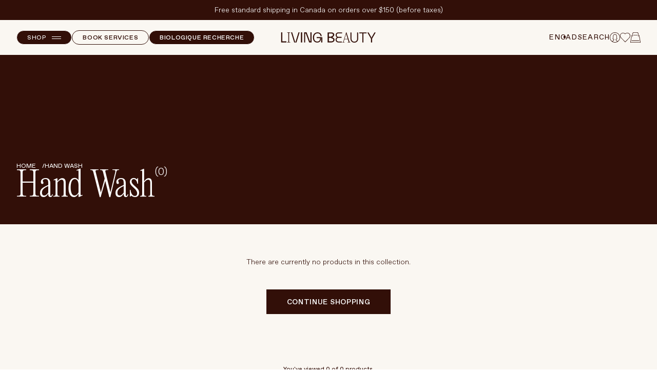

--- FILE ---
content_type: text/html; charset=utf-8
request_url: https://living-beauty.com/collections/hand-wash
body_size: 71985
content:
<!doctype html>

<html class="template-collection template-collection is-cart-empty" lang="en-US">
  <head>
<!-- "snippets/booster-seo.liquid" was not rendered, the associated app was uninstalled -->

    <meta name="google-site-verification" content="VUEKvxgOOV9gIBYPBjUTCEPHpkqr75B54UHzr2nn5s4" />

    <meta name="google-site-verification" content="OanK74Jg3LZPQNnjyFy7EkC6S1-G1vuM2JbHotn3wZY">
    <meta http-equiv="Content-Type" charset="UTF-8" content="text/html;charset=utf-8">
    <meta http-equiv="X-UA-Compatible" content="IE=edge">
    <meta name="viewport" content="width=device-width, initial-scale=1.0, maximum-scale=5.0, user-scalable=yes">
    <link rel="canonical" href="https://living-beauty.com/collections/hand-wash">
    <link rel="icon" type="image/png" href="//living-beauty.com/cdn/shop/t/39/assets/favicon.jpg?v=79163791664197758371764135434">

    
    <link rel="preconnect" href="https://cdn.shopify.com" crossorigin>
    <link href="//living-beauty.com/cdn/shop/t/39/assets/preload.min.css?v=53081262657677147471764135434" as="style" rel="preload">
    <link href="//living-beauty.com/cdn/shop/t/39/assets/__preload.min.js?v=90557832583958729881767087281" as="script" rel="preload">
    <link href="//living-beauty.com/cdn/shop/t/39/assets/__preload-plugins.js?v=7484431266063044081764135434" as="script" rel="preload">
    <link href="//living-beauty.com/cdn/shop/t/39/assets/__preload-defer.min.js?v=10705223162824313671764135434" as="script" rel="preload">
    
    <link rel="preload" href="//living-beauty.com/cdn/shop/t/39/assets/font-editorial-new-ultralight.woff2?v=167893803989385021021764135434" as="font" type="font/woff2">
    <link rel="preload" href="//living-beauty.com/cdn/shop/t/39/assets/font-favorit-light.woff2?v=26621979082479942711764135434" as="font" type="font/woff2">
    <link rel="preload" href="//living-beauty.com/cdn/shop/t/39/assets/font-favorit-regular.woff2?v=1660494316821289421764135434" as="font" type="font/woff2">
    <link rel="preload" href="//living-beauty.com/cdn/shop/t/39/assets/font-favorit-medium.woff2?v=40847540986895097111764135434" as="font" type="font/woff2">
    <link rel="preload" href="//living-beauty.com/cdn/shop/t/39/assets/font-favorit-bold.woff2?v=36979979690799286981764135434" as="font" type="font/woff2">
    <link rel="preload" href="//living-beauty.com/cdn/shop/t/39/assets/font-signifier-regular-italic.woff2?v=16111012421428288491764135434" as="font" type="font/woff2">

    <link href="//living-beauty.com/cdn/shop/t/39/assets/theme.css?v=128630304784070542581764135434" rel="stylesheet" type="text/css" media="all" />
    <link href="//living-beauty.com/cdn/shop/t/39/assets/preload.min.css?v=53081262657677147471764135434" rel="stylesheet" type="text/css" media="all" />
    <link href="//living-beauty.com/cdn/shop/t/39/assets/main.min.css?v=171029719531573322611767077091" rel="stylesheet" type="text/css" media="all" />
    <script src="//living-beauty.com/cdn/shop/t/39/assets/__preload.min.js?v=90557832583958729881767087281" type="text/javascript"></script>

    <script src="//living-beauty.com/cdn/shop/t/39/assets/__preload-defer.min.js?v=10705223162824313671764135434" defer></script>

    <script>window.performance && window.performance.mark && window.performance.mark('shopify.content_for_header.start');</script><meta name="facebook-domain-verification" content="swgmdosmpzbuuo0uum8pezo0w3bw3i">
<meta name="google-site-verification" content="bOrPQC02AbIqc1aWwCNqv6ULU8eR_k1MDl8vdmIv5F0">
<meta id="shopify-digital-wallet" name="shopify-digital-wallet" content="/57096732708/digital_wallets/dialog">
<meta name="shopify-checkout-api-token" content="60c5ce02fe03f8d59b681f418e81777f">
<link rel="alternate" type="application/atom+xml" title="Feed" href="/collections/hand-wash.atom" />
<link rel="alternate" hreflang="x-default" href="https://living-beauty.com/collections/hand-wash">
<link rel="alternate" hreflang="en" href="https://living-beauty.com/collections/hand-wash">
<link rel="alternate" hreflang="fr" href="https://living-beauty.com/fr/collections/hand-wash">
<link rel="alternate" type="application/json+oembed" href="https://living-beauty.com/collections/hand-wash.oembed">
<script async="async" src="/checkouts/internal/preloads.js?locale=en-CA"></script>
<link rel="preconnect" href="https://shop.app" crossorigin="anonymous">
<script async="async" src="https://shop.app/checkouts/internal/preloads.js?locale=en-CA&shop_id=57096732708" crossorigin="anonymous"></script>
<script id="apple-pay-shop-capabilities" type="application/json">{"shopId":57096732708,"countryCode":"CA","currencyCode":"CAD","merchantCapabilities":["supports3DS"],"merchantId":"gid:\/\/shopify\/Shop\/57096732708","merchantName":"Living Beauty","requiredBillingContactFields":["postalAddress","email","phone"],"requiredShippingContactFields":["postalAddress","email","phone"],"shippingType":"shipping","supportedNetworks":["visa","masterCard","amex","discover","interac","jcb"],"total":{"type":"pending","label":"Living Beauty","amount":"1.00"},"shopifyPaymentsEnabled":true,"supportsSubscriptions":true}</script>
<script id="shopify-features" type="application/json">{"accessToken":"60c5ce02fe03f8d59b681f418e81777f","betas":["rich-media-storefront-analytics"],"domain":"living-beauty.com","predictiveSearch":true,"shopId":57096732708,"locale":"en"}</script>
<script>var Shopify = Shopify || {};
Shopify.shop = "living-beauty-official.myshopify.com";
Shopify.locale = "en";
Shopify.currency = {"active":"CAD","rate":"1.0"};
Shopify.country = "CA";
Shopify.theme = {"name":"Living Beauty - Nov 28","id":167502676004,"schema_name":null,"schema_version":null,"theme_store_id":null,"role":"main"};
Shopify.theme.handle = "null";
Shopify.theme.style = {"id":null,"handle":null};
Shopify.cdnHost = "living-beauty.com/cdn";
Shopify.routes = Shopify.routes || {};
Shopify.routes.root = "/";</script>
<script type="module">!function(o){(o.Shopify=o.Shopify||{}).modules=!0}(window);</script>
<script>!function(o){function n(){var o=[];function n(){o.push(Array.prototype.slice.apply(arguments))}return n.q=o,n}var t=o.Shopify=o.Shopify||{};t.loadFeatures=n(),t.autoloadFeatures=n()}(window);</script>
<script>
  window.ShopifyPay = window.ShopifyPay || {};
  window.ShopifyPay.apiHost = "shop.app\/pay";
  window.ShopifyPay.redirectState = null;
</script>
<script id="shop-js-analytics" type="application/json">{"pageType":"collection"}</script>
<script defer="defer" async type="module" src="//living-beauty.com/cdn/shopifycloud/shop-js/modules/v2/client.init-shop-cart-sync_BN7fPSNr.en.esm.js"></script>
<script defer="defer" async type="module" src="//living-beauty.com/cdn/shopifycloud/shop-js/modules/v2/chunk.common_Cbph3Kss.esm.js"></script>
<script defer="defer" async type="module" src="//living-beauty.com/cdn/shopifycloud/shop-js/modules/v2/chunk.modal_DKumMAJ1.esm.js"></script>
<script type="module">
  await import("//living-beauty.com/cdn/shopifycloud/shop-js/modules/v2/client.init-shop-cart-sync_BN7fPSNr.en.esm.js");
await import("//living-beauty.com/cdn/shopifycloud/shop-js/modules/v2/chunk.common_Cbph3Kss.esm.js");
await import("//living-beauty.com/cdn/shopifycloud/shop-js/modules/v2/chunk.modal_DKumMAJ1.esm.js");

  window.Shopify.SignInWithShop?.initShopCartSync?.({"fedCMEnabled":true,"windoidEnabled":true});

</script>
<script>
  window.Shopify = window.Shopify || {};
  if (!window.Shopify.featureAssets) window.Shopify.featureAssets = {};
  window.Shopify.featureAssets['shop-js'] = {"shop-cart-sync":["modules/v2/client.shop-cart-sync_CJVUk8Jm.en.esm.js","modules/v2/chunk.common_Cbph3Kss.esm.js","modules/v2/chunk.modal_DKumMAJ1.esm.js"],"init-fed-cm":["modules/v2/client.init-fed-cm_7Fvt41F4.en.esm.js","modules/v2/chunk.common_Cbph3Kss.esm.js","modules/v2/chunk.modal_DKumMAJ1.esm.js"],"init-shop-email-lookup-coordinator":["modules/v2/client.init-shop-email-lookup-coordinator_Cc088_bR.en.esm.js","modules/v2/chunk.common_Cbph3Kss.esm.js","modules/v2/chunk.modal_DKumMAJ1.esm.js"],"init-windoid":["modules/v2/client.init-windoid_hPopwJRj.en.esm.js","modules/v2/chunk.common_Cbph3Kss.esm.js","modules/v2/chunk.modal_DKumMAJ1.esm.js"],"shop-button":["modules/v2/client.shop-button_B0jaPSNF.en.esm.js","modules/v2/chunk.common_Cbph3Kss.esm.js","modules/v2/chunk.modal_DKumMAJ1.esm.js"],"shop-cash-offers":["modules/v2/client.shop-cash-offers_DPIskqss.en.esm.js","modules/v2/chunk.common_Cbph3Kss.esm.js","modules/v2/chunk.modal_DKumMAJ1.esm.js"],"shop-toast-manager":["modules/v2/client.shop-toast-manager_CK7RT69O.en.esm.js","modules/v2/chunk.common_Cbph3Kss.esm.js","modules/v2/chunk.modal_DKumMAJ1.esm.js"],"init-shop-cart-sync":["modules/v2/client.init-shop-cart-sync_BN7fPSNr.en.esm.js","modules/v2/chunk.common_Cbph3Kss.esm.js","modules/v2/chunk.modal_DKumMAJ1.esm.js"],"init-customer-accounts-sign-up":["modules/v2/client.init-customer-accounts-sign-up_CfPf4CXf.en.esm.js","modules/v2/client.shop-login-button_DeIztwXF.en.esm.js","modules/v2/chunk.common_Cbph3Kss.esm.js","modules/v2/chunk.modal_DKumMAJ1.esm.js"],"pay-button":["modules/v2/client.pay-button_CgIwFSYN.en.esm.js","modules/v2/chunk.common_Cbph3Kss.esm.js","modules/v2/chunk.modal_DKumMAJ1.esm.js"],"init-customer-accounts":["modules/v2/client.init-customer-accounts_DQ3x16JI.en.esm.js","modules/v2/client.shop-login-button_DeIztwXF.en.esm.js","modules/v2/chunk.common_Cbph3Kss.esm.js","modules/v2/chunk.modal_DKumMAJ1.esm.js"],"avatar":["modules/v2/client.avatar_BTnouDA3.en.esm.js"],"init-shop-for-new-customer-accounts":["modules/v2/client.init-shop-for-new-customer-accounts_CsZy_esa.en.esm.js","modules/v2/client.shop-login-button_DeIztwXF.en.esm.js","modules/v2/chunk.common_Cbph3Kss.esm.js","modules/v2/chunk.modal_DKumMAJ1.esm.js"],"shop-follow-button":["modules/v2/client.shop-follow-button_BRMJjgGd.en.esm.js","modules/v2/chunk.common_Cbph3Kss.esm.js","modules/v2/chunk.modal_DKumMAJ1.esm.js"],"checkout-modal":["modules/v2/client.checkout-modal_B9Drz_yf.en.esm.js","modules/v2/chunk.common_Cbph3Kss.esm.js","modules/v2/chunk.modal_DKumMAJ1.esm.js"],"shop-login-button":["modules/v2/client.shop-login-button_DeIztwXF.en.esm.js","modules/v2/chunk.common_Cbph3Kss.esm.js","modules/v2/chunk.modal_DKumMAJ1.esm.js"],"lead-capture":["modules/v2/client.lead-capture_DXYzFM3R.en.esm.js","modules/v2/chunk.common_Cbph3Kss.esm.js","modules/v2/chunk.modal_DKumMAJ1.esm.js"],"shop-login":["modules/v2/client.shop-login_CA5pJqmO.en.esm.js","modules/v2/chunk.common_Cbph3Kss.esm.js","modules/v2/chunk.modal_DKumMAJ1.esm.js"],"payment-terms":["modules/v2/client.payment-terms_BxzfvcZJ.en.esm.js","modules/v2/chunk.common_Cbph3Kss.esm.js","modules/v2/chunk.modal_DKumMAJ1.esm.js"]};
</script>
<script>(function() {
  var isLoaded = false;
  function asyncLoad() {
    if (isLoaded) return;
    isLoaded = true;
    var urls = ["https:\/\/static2.rapidsearch.dev\/resultpage.js?shop=living-beauty-official.myshopify.com","\/\/cdn.shopify.com\/proxy\/d1b5a853705527001f39d51e3fab9d3a61b08138113444e9d59374f21a12cd0b\/shopify-script-tags.s3.eu-west-1.amazonaws.com\/smartseo\/instantpage.js?shop=living-beauty-official.myshopify.com\u0026sp-cache-control=cHVibGljLCBtYXgtYWdlPTkwMA"];
    for (var i = 0; i < urls.length; i++) {
      var s = document.createElement('script');
      s.type = 'text/javascript';
      s.async = true;
      s.src = urls[i];
      var x = document.getElementsByTagName('script')[0];
      x.parentNode.insertBefore(s, x);
    }
  };
  if(window.attachEvent) {
    window.attachEvent('onload', asyncLoad);
  } else {
    window.addEventListener('load', asyncLoad, false);
  }
})();</script>
<script id="__st">var __st={"a":57096732708,"offset":-18000,"reqid":"468ac5bb-1f45-4c8e-b943-d15ba6993f63-1769836280","pageurl":"living-beauty.com\/collections\/hand-wash","u":"3ae4d4ff1b5f","p":"collection","rtyp":"collection","rid":276785889316};</script>
<script>window.ShopifyPaypalV4VisibilityTracking = true;</script>
<script id="captcha-bootstrap">!function(){'use strict';const t='contact',e='account',n='new_comment',o=[[t,t],['blogs',n],['comments',n],[t,'customer']],c=[[e,'customer_login'],[e,'guest_login'],[e,'recover_customer_password'],[e,'create_customer']],r=t=>t.map((([t,e])=>`form[action*='/${t}']:not([data-nocaptcha='true']) input[name='form_type'][value='${e}']`)).join(','),a=t=>()=>t?[...document.querySelectorAll(t)].map((t=>t.form)):[];function s(){const t=[...o],e=r(t);return a(e)}const i='password',u='form_key',d=['recaptcha-v3-token','g-recaptcha-response','h-captcha-response',i],f=()=>{try{return window.sessionStorage}catch{return}},m='__shopify_v',_=t=>t.elements[u];function p(t,e,n=!1){try{const o=window.sessionStorage,c=JSON.parse(o.getItem(e)),{data:r}=function(t){const{data:e,action:n}=t;return t[m]||n?{data:e,action:n}:{data:t,action:n}}(c);for(const[e,n]of Object.entries(r))t.elements[e]&&(t.elements[e].value=n);n&&o.removeItem(e)}catch(o){console.error('form repopulation failed',{error:o})}}const l='form_type',E='cptcha';function T(t){t.dataset[E]=!0}const w=window,h=w.document,L='Shopify',v='ce_forms',y='captcha';let A=!1;((t,e)=>{const n=(g='f06e6c50-85a8-45c8-87d0-21a2b65856fe',I='https://cdn.shopify.com/shopifycloud/storefront-forms-hcaptcha/ce_storefront_forms_captcha_hcaptcha.v1.5.2.iife.js',D={infoText:'Protected by hCaptcha',privacyText:'Privacy',termsText:'Terms'},(t,e,n)=>{const o=w[L][v],c=o.bindForm;if(c)return c(t,g,e,D).then(n);var r;o.q.push([[t,g,e,D],n]),r=I,A||(h.body.append(Object.assign(h.createElement('script'),{id:'captcha-provider',async:!0,src:r})),A=!0)});var g,I,D;w[L]=w[L]||{},w[L][v]=w[L][v]||{},w[L][v].q=[],w[L][y]=w[L][y]||{},w[L][y].protect=function(t,e){n(t,void 0,e),T(t)},Object.freeze(w[L][y]),function(t,e,n,w,h,L){const[v,y,A,g]=function(t,e,n){const i=e?o:[],u=t?c:[],d=[...i,...u],f=r(d),m=r(i),_=r(d.filter((([t,e])=>n.includes(e))));return[a(f),a(m),a(_),s()]}(w,h,L),I=t=>{const e=t.target;return e instanceof HTMLFormElement?e:e&&e.form},D=t=>v().includes(t);t.addEventListener('submit',(t=>{const e=I(t);if(!e)return;const n=D(e)&&!e.dataset.hcaptchaBound&&!e.dataset.recaptchaBound,o=_(e),c=g().includes(e)&&(!o||!o.value);(n||c)&&t.preventDefault(),c&&!n&&(function(t){try{if(!f())return;!function(t){const e=f();if(!e)return;const n=_(t);if(!n)return;const o=n.value;o&&e.removeItem(o)}(t);const e=Array.from(Array(32),(()=>Math.random().toString(36)[2])).join('');!function(t,e){_(t)||t.append(Object.assign(document.createElement('input'),{type:'hidden',name:u})),t.elements[u].value=e}(t,e),function(t,e){const n=f();if(!n)return;const o=[...t.querySelectorAll(`input[type='${i}']`)].map((({name:t})=>t)),c=[...d,...o],r={};for(const[a,s]of new FormData(t).entries())c.includes(a)||(r[a]=s);n.setItem(e,JSON.stringify({[m]:1,action:t.action,data:r}))}(t,e)}catch(e){console.error('failed to persist form',e)}}(e),e.submit())}));const S=(t,e)=>{t&&!t.dataset[E]&&(n(t,e.some((e=>e===t))),T(t))};for(const o of['focusin','change'])t.addEventListener(o,(t=>{const e=I(t);D(e)&&S(e,y())}));const B=e.get('form_key'),M=e.get(l),P=B&&M;t.addEventListener('DOMContentLoaded',(()=>{const t=y();if(P)for(const e of t)e.elements[l].value===M&&p(e,B);[...new Set([...A(),...v().filter((t=>'true'===t.dataset.shopifyCaptcha))])].forEach((e=>S(e,t)))}))}(h,new URLSearchParams(w.location.search),n,t,e,['guest_login'])})(!0,!0)}();</script>
<script integrity="sha256-4kQ18oKyAcykRKYeNunJcIwy7WH5gtpwJnB7kiuLZ1E=" data-source-attribution="shopify.loadfeatures" defer="defer" src="//living-beauty.com/cdn/shopifycloud/storefront/assets/storefront/load_feature-a0a9edcb.js" crossorigin="anonymous"></script>
<script crossorigin="anonymous" defer="defer" src="//living-beauty.com/cdn/shopifycloud/storefront/assets/shopify_pay/storefront-65b4c6d7.js?v=20250812"></script>
<script data-source-attribution="shopify.dynamic_checkout.dynamic.init">var Shopify=Shopify||{};Shopify.PaymentButton=Shopify.PaymentButton||{isStorefrontPortableWallets:!0,init:function(){window.Shopify.PaymentButton.init=function(){};var t=document.createElement("script");t.src="https://living-beauty.com/cdn/shopifycloud/portable-wallets/latest/portable-wallets.en.js",t.type="module",document.head.appendChild(t)}};
</script>
<script data-source-attribution="shopify.dynamic_checkout.buyer_consent">
  function portableWalletsHideBuyerConsent(e){var t=document.getElementById("shopify-buyer-consent"),n=document.getElementById("shopify-subscription-policy-button");t&&n&&(t.classList.add("hidden"),t.setAttribute("aria-hidden","true"),n.removeEventListener("click",e))}function portableWalletsShowBuyerConsent(e){var t=document.getElementById("shopify-buyer-consent"),n=document.getElementById("shopify-subscription-policy-button");t&&n&&(t.classList.remove("hidden"),t.removeAttribute("aria-hidden"),n.addEventListener("click",e))}window.Shopify?.PaymentButton&&(window.Shopify.PaymentButton.hideBuyerConsent=portableWalletsHideBuyerConsent,window.Shopify.PaymentButton.showBuyerConsent=portableWalletsShowBuyerConsent);
</script>
<script data-source-attribution="shopify.dynamic_checkout.cart.bootstrap">document.addEventListener("DOMContentLoaded",(function(){function t(){return document.querySelector("shopify-accelerated-checkout-cart, shopify-accelerated-checkout")}if(t())Shopify.PaymentButton.init();else{new MutationObserver((function(e,n){t()&&(Shopify.PaymentButton.init(),n.disconnect())})).observe(document.body,{childList:!0,subtree:!0})}}));
</script>
<script id='scb4127' type='text/javascript' async='' src='https://living-beauty.com/cdn/shopifycloud/privacy-banner/storefront-banner.js'></script><link id="shopify-accelerated-checkout-styles" rel="stylesheet" media="screen" href="https://living-beauty.com/cdn/shopifycloud/portable-wallets/latest/accelerated-checkout-backwards-compat.css" crossorigin="anonymous">
<style id="shopify-accelerated-checkout-cart">
        #shopify-buyer-consent {
  margin-top: 1em;
  display: inline-block;
  width: 100%;
}

#shopify-buyer-consent.hidden {
  display: none;
}

#shopify-subscription-policy-button {
  background: none;
  border: none;
  padding: 0;
  text-decoration: underline;
  font-size: inherit;
  cursor: pointer;
}

#shopify-subscription-policy-button::before {
  box-shadow: none;
}

      </style>

<script>window.performance && window.performance.mark && window.performance.mark('shopify.content_for_header.end');</script>
<title>Hand Wash Collection | Living Beauty</title>

<meta name="description" content="Discover our luxurious hand wash collection, crafted to cleanse and nourish your skin. Elevate your handwashing experience today!">
<meta property="og:site_name" content="Living Beauty">
<meta property="og:url" content="https://living-beauty.com/collections/hand-wash">
<meta property="og:title" content="Hand Wash Collection | Living Beauty">
<meta property="og:type" content="product.group">
<meta property="og:description" content="Discover our luxurious hand wash collection, crafted to cleanse and nourish your skin. Elevate your handwashing experience today!"><meta property="og:image" content="https://living-beauty.com/cdn/shop/files/og-image_1200x630.jpg?v=1708098837">
    <meta property="og:image:secure_url" content="https://living-beauty.com/cdn/shop/files/og-image_1200x630.jpg?v=1708098837"><meta name="twitter:card" content="summary_large_image">
<meta name="twitter:title" content="Hand Wash Collection | Living Beauty">
<meta name="twitter:description" content="Discover our luxurious hand wash collection, crafted to cleanse and nourish your skin. Elevate your handwashing experience today!">
<script>
      // site variables
      const siteUrl = 'https://living-beauty.com';
      const siteMoneyFormat = '${{amount}}';
      const siteCurrency = 'CAD';
    </script>
    <meta name="google-site-verification" content="bOrPQC02AbIqc1aWwCNqv6ULU8eR_k1MDl8vdmIv5F0">

    <!-- Google tag (gtag.js) -->
    <script async src="https://www.googletagmanager.com/gtag/js?id=AW-16672159077"></script>
    <script>
      window.dataLayer = window.dataLayer || [];
      function gtag(){dataLayer.push(arguments);}
      gtag('js', new Date());

      gtag('config', 'AW-16672159077');
    </script>

    <meta name="msvalidate.01" content="D00D2AFEAF166A6F0F582E25918A6FED">
    


  <script type="text/javascript">
    window.RapidSearchAdmin = false;
  </script>


<!-- BEGIN app block: shopify://apps/klaviyo-email-marketing-sms/blocks/klaviyo-onsite-embed/2632fe16-c075-4321-a88b-50b567f42507 -->












  <script async src="https://static.klaviyo.com/onsite/js/RpFtEs/klaviyo.js?company_id=RpFtEs"></script>
  <script>!function(){if(!window.klaviyo){window._klOnsite=window._klOnsite||[];try{window.klaviyo=new Proxy({},{get:function(n,i){return"push"===i?function(){var n;(n=window._klOnsite).push.apply(n,arguments)}:function(){for(var n=arguments.length,o=new Array(n),w=0;w<n;w++)o[w]=arguments[w];var t="function"==typeof o[o.length-1]?o.pop():void 0,e=new Promise((function(n){window._klOnsite.push([i].concat(o,[function(i){t&&t(i),n(i)}]))}));return e}}})}catch(n){window.klaviyo=window.klaviyo||[],window.klaviyo.push=function(){var n;(n=window._klOnsite).push.apply(n,arguments)}}}}();</script>

  




  <script>
    window.klaviyoReviewsProductDesignMode = false
  </script>







<!-- END app block --><!-- BEGIN app block: shopify://apps/yotpo-product-reviews/blocks/settings/eb7dfd7d-db44-4334-bc49-c893b51b36cf -->


  <script type="text/javascript" src="https://cdn-widgetsrepository.yotpo.com/v1/loader/u5xYj5PQGbnYtHsmXLmbsYpywWCygPqkJtuLhrrs?languageCode=en" async></script>



  
<!-- END app block --><!-- BEGIN app block: shopify://apps/nabu-for-google-pixel/blocks/script-block/1bff1da5-e804-4d5d-ad9c-7c3540bdf531 --><script async src="https://storage.googleapis.com/adnabu-shopify/app-embed-block/adwords-pixel/living-beauty-official.myshopify.com.min.js"></script>

<!-- END app block --><!-- BEGIN app block: shopify://apps/yotpo-product-reviews/blocks/reviews_tab/eb7dfd7d-db44-4334-bc49-c893b51b36cf -->



<!-- END app block --><!-- BEGIN app block: shopify://apps/essential-announcer/blocks/app-embed/93b5429f-c8d6-4c33-ae14-250fd84f361b --><script>
  
    window.essentialAnnouncementConfigs = [{"id":"9ef6f074-6246-4a86-9c10-367550d43283","createdAt":"2025-03-11T12:07:59.63+00:00","name":"CANADO-ONLY BAR BOTTOM","title":"CANADIAN-OWNED STORE. ALL OUR ORDERS ARE SHIPPED FROM CANADA ❤️","subheading":"","style":{"icon":{"size":32,"originalColor":true,"color":{"hex":"#333333"},"background":{"hex":"#ffffff","alpha":0,"rgba":"rgba(255, 255, 255, 0)"},"cornerRadius":4},"selectedTemplate":"custom","position":"bottom-page","stickyBar":false,"backgroundType":"singleBackground","singleColor":"#FFFFFF","gradientTurn":"90","gradientStart":"#DDDDDD","gradientEnd":"#FFFFFF","borderRadius":"0","borderSize":"0","borderColor":"#36140D","titleSize":"12","titleColor":"#36140D","font":"","subheadingSize":"12","subheadingColor":"#36140D","buttonBackgroundColor":"#36140D","buttonFontSize":"14","buttonFontColor":"#FFFFFF","buttonBorderRadius":"4","couponCodeButtonOutlineColor":"#202223","couponCodeButtonIconColor":"#36140D","couponCodeButtonFontColor":"#36140D","couponCodeButtonFontSize":"12","couponCodeButtonBorderRadius":"10","closeIconColor":"#36140D","arrowIconColor":"#36140D","spacing":{"insideTop":10,"insideBottom":10,"outsideTop":0,"outsideBottom":10}},"announcementType":"simple","announcementPlacement":"","published":true,"showOnProducts":[],"showOnCollections":[],"updatedAt":"2025-03-11T12:12:06.03+00:00","CTAType":"","CTALink":"https://living-beauty-official.myshopify.com","closeButton":true,"buttonText":"Shop now!","announcements":[{"title":"Enjoy a 20% discount on all our products!","subheading":"","couponCode":"","CTAType":"button","buttonText":"Shop now!","CTALink":"","icon":"","id":843},{"title":"Enjoy a 20% discount on all our products!","subheading":"","couponCode":"","CTAType":"button","buttonText":"Shop now!","CTALink":"","icon":"","id":462}],"shop":"living-beauty-official.myshopify.com","animationSpeed":80,"rotateDuration":4,"translations":[],"startDate":null,"endDate":null,"icon":"https://vamxifegjdrgriapwsjg.supabase.co/storage/v1/object/public/files/living-beauty-official.myshopify.com/flag_canada_square-512.png","locationType":"on-countries","showInCountries":["CA"],"showOnProductsInCollections":[],"type":"product-page","couponCode":""}];
  
  window.essentialAnnouncementMeta = {
    productCollections: null,
    productData: null,
    templateName: "collection",
    collectionId: 276785889316,
  };
</script>

 
<style>
.essential_annoucement_bar_wrapper {display: none;}
</style>


<script src="https://cdn.shopify.com/extensions/019c0613-2ff3-7390-8dca-972545523656/essential-announcement-bar-76/assets/announcement-bar-essential-apps.js" defer></script>

<!-- END app block --><!-- BEGIN app block: shopify://apps/smart-seo/blocks/smartseo/7b0a6064-ca2e-4392-9a1d-8c43c942357b --><meta name="smart-seo-integrated" content="true" /><!-- metatagsSavedToSEOFields: true --><!-- BEGIN app snippet: smartseo.custom.schemas.jsonld --><!-- END app snippet --><!-- BEGIN app snippet: smartseo.collection.jsonld -->
<!--JSON-LD data generated by Smart SEO--><script type="application/ld+json">{"@context":"https://schema.org","@type":"ItemList","name":"Hand Wash","url":"https://living-beauty.com/collections/hand-wash","description":"","mainEntityOfPage":{"@type":"CollectionPage","@id":"https://living-beauty.com/collections/hand-wash"},"itemListElement":[]}</script><!-- END app snippet --><!-- BEGIN app snippet: smartseo.no.index -->





<!-- END app snippet --><!-- BEGIN app snippet: smartseo.breadcrumbs.jsonld --><!--JSON-LD data generated by Smart SEO-->
<script type="application/ld+json">
    {
        "@context": "https://schema.org",
        "@type": "BreadcrumbList",
        "itemListElement": [
            {
                "@type": "ListItem",
                "position": 1,
                "item": {
                    "@type": "Website",
                    "@id": "https://living-beauty.com",
                    "name": "Home"
                }
            },
            {
                "@type": "ListItem",
                "position": 2,
                "item": {
                    "@type": "CollectionPage",
                    "@id": "https://living-beauty.com/collections/hand-wash",
                    "name": "Hand Wash"
                }
            }
        ]
    }
</script><!-- END app snippet --><!-- END app block --><link href="https://monorail-edge.shopifysvc.com" rel="dns-prefetch">
<script>(function(){if ("sendBeacon" in navigator && "performance" in window) {try {var session_token_from_headers = performance.getEntriesByType('navigation')[0].serverTiming.find(x => x.name == '_s').description;} catch {var session_token_from_headers = undefined;}var session_cookie_matches = document.cookie.match(/_shopify_s=([^;]*)/);var session_token_from_cookie = session_cookie_matches && session_cookie_matches.length === 2 ? session_cookie_matches[1] : "";var session_token = session_token_from_headers || session_token_from_cookie || "";function handle_abandonment_event(e) {var entries = performance.getEntries().filter(function(entry) {return /monorail-edge.shopifysvc.com/.test(entry.name);});if (!window.abandonment_tracked && entries.length === 0) {window.abandonment_tracked = true;var currentMs = Date.now();var navigation_start = performance.timing.navigationStart;var payload = {shop_id: 57096732708,url: window.location.href,navigation_start,duration: currentMs - navigation_start,session_token,page_type: "collection"};window.navigator.sendBeacon("https://monorail-edge.shopifysvc.com/v1/produce", JSON.stringify({schema_id: "online_store_buyer_site_abandonment/1.1",payload: payload,metadata: {event_created_at_ms: currentMs,event_sent_at_ms: currentMs}}));}}window.addEventListener('pagehide', handle_abandonment_event);}}());</script>
<script id="web-pixels-manager-setup">(function e(e,d,r,n,o){if(void 0===o&&(o={}),!Boolean(null===(a=null===(i=window.Shopify)||void 0===i?void 0:i.analytics)||void 0===a?void 0:a.replayQueue)){var i,a;window.Shopify=window.Shopify||{};var t=window.Shopify;t.analytics=t.analytics||{};var s=t.analytics;s.replayQueue=[],s.publish=function(e,d,r){return s.replayQueue.push([e,d,r]),!0};try{self.performance.mark("wpm:start")}catch(e){}var l=function(){var e={modern:/Edge?\/(1{2}[4-9]|1[2-9]\d|[2-9]\d{2}|\d{4,})\.\d+(\.\d+|)|Firefox\/(1{2}[4-9]|1[2-9]\d|[2-9]\d{2}|\d{4,})\.\d+(\.\d+|)|Chrom(ium|e)\/(9{2}|\d{3,})\.\d+(\.\d+|)|(Maci|X1{2}).+ Version\/(15\.\d+|(1[6-9]|[2-9]\d|\d{3,})\.\d+)([,.]\d+|)( \(\w+\)|)( Mobile\/\w+|) Safari\/|Chrome.+OPR\/(9{2}|\d{3,})\.\d+\.\d+|(CPU[ +]OS|iPhone[ +]OS|CPU[ +]iPhone|CPU IPhone OS|CPU iPad OS)[ +]+(15[._]\d+|(1[6-9]|[2-9]\d|\d{3,})[._]\d+)([._]\d+|)|Android:?[ /-](13[3-9]|1[4-9]\d|[2-9]\d{2}|\d{4,})(\.\d+|)(\.\d+|)|Android.+Firefox\/(13[5-9]|1[4-9]\d|[2-9]\d{2}|\d{4,})\.\d+(\.\d+|)|Android.+Chrom(ium|e)\/(13[3-9]|1[4-9]\d|[2-9]\d{2}|\d{4,})\.\d+(\.\d+|)|SamsungBrowser\/([2-9]\d|\d{3,})\.\d+/,legacy:/Edge?\/(1[6-9]|[2-9]\d|\d{3,})\.\d+(\.\d+|)|Firefox\/(5[4-9]|[6-9]\d|\d{3,})\.\d+(\.\d+|)|Chrom(ium|e)\/(5[1-9]|[6-9]\d|\d{3,})\.\d+(\.\d+|)([\d.]+$|.*Safari\/(?![\d.]+ Edge\/[\d.]+$))|(Maci|X1{2}).+ Version\/(10\.\d+|(1[1-9]|[2-9]\d|\d{3,})\.\d+)([,.]\d+|)( \(\w+\)|)( Mobile\/\w+|) Safari\/|Chrome.+OPR\/(3[89]|[4-9]\d|\d{3,})\.\d+\.\d+|(CPU[ +]OS|iPhone[ +]OS|CPU[ +]iPhone|CPU IPhone OS|CPU iPad OS)[ +]+(10[._]\d+|(1[1-9]|[2-9]\d|\d{3,})[._]\d+)([._]\d+|)|Android:?[ /-](13[3-9]|1[4-9]\d|[2-9]\d{2}|\d{4,})(\.\d+|)(\.\d+|)|Mobile Safari.+OPR\/([89]\d|\d{3,})\.\d+\.\d+|Android.+Firefox\/(13[5-9]|1[4-9]\d|[2-9]\d{2}|\d{4,})\.\d+(\.\d+|)|Android.+Chrom(ium|e)\/(13[3-9]|1[4-9]\d|[2-9]\d{2}|\d{4,})\.\d+(\.\d+|)|Android.+(UC? ?Browser|UCWEB|U3)[ /]?(15\.([5-9]|\d{2,})|(1[6-9]|[2-9]\d|\d{3,})\.\d+)\.\d+|SamsungBrowser\/(5\.\d+|([6-9]|\d{2,})\.\d+)|Android.+MQ{2}Browser\/(14(\.(9|\d{2,})|)|(1[5-9]|[2-9]\d|\d{3,})(\.\d+|))(\.\d+|)|K[Aa][Ii]OS\/(3\.\d+|([4-9]|\d{2,})\.\d+)(\.\d+|)/},d=e.modern,r=e.legacy,n=navigator.userAgent;return n.match(d)?"modern":n.match(r)?"legacy":"unknown"}(),u="modern"===l?"modern":"legacy",c=(null!=n?n:{modern:"",legacy:""})[u],f=function(e){return[e.baseUrl,"/wpm","/b",e.hashVersion,"modern"===e.buildTarget?"m":"l",".js"].join("")}({baseUrl:d,hashVersion:r,buildTarget:u}),m=function(e){var d=e.version,r=e.bundleTarget,n=e.surface,o=e.pageUrl,i=e.monorailEndpoint;return{emit:function(e){var a=e.status,t=e.errorMsg,s=(new Date).getTime(),l=JSON.stringify({metadata:{event_sent_at_ms:s},events:[{schema_id:"web_pixels_manager_load/3.1",payload:{version:d,bundle_target:r,page_url:o,status:a,surface:n,error_msg:t},metadata:{event_created_at_ms:s}}]});if(!i)return console&&console.warn&&console.warn("[Web Pixels Manager] No Monorail endpoint provided, skipping logging."),!1;try{return self.navigator.sendBeacon.bind(self.navigator)(i,l)}catch(e){}var u=new XMLHttpRequest;try{return u.open("POST",i,!0),u.setRequestHeader("Content-Type","text/plain"),u.send(l),!0}catch(e){return console&&console.warn&&console.warn("[Web Pixels Manager] Got an unhandled error while logging to Monorail."),!1}}}}({version:r,bundleTarget:l,surface:e.surface,pageUrl:self.location.href,monorailEndpoint:e.monorailEndpoint});try{o.browserTarget=l,function(e){var d=e.src,r=e.async,n=void 0===r||r,o=e.onload,i=e.onerror,a=e.sri,t=e.scriptDataAttributes,s=void 0===t?{}:t,l=document.createElement("script"),u=document.querySelector("head"),c=document.querySelector("body");if(l.async=n,l.src=d,a&&(l.integrity=a,l.crossOrigin="anonymous"),s)for(var f in s)if(Object.prototype.hasOwnProperty.call(s,f))try{l.dataset[f]=s[f]}catch(e){}if(o&&l.addEventListener("load",o),i&&l.addEventListener("error",i),u)u.appendChild(l);else{if(!c)throw new Error("Did not find a head or body element to append the script");c.appendChild(l)}}({src:f,async:!0,onload:function(){if(!function(){var e,d;return Boolean(null===(d=null===(e=window.Shopify)||void 0===e?void 0:e.analytics)||void 0===d?void 0:d.initialized)}()){var d=window.webPixelsManager.init(e)||void 0;if(d){var r=window.Shopify.analytics;r.replayQueue.forEach((function(e){var r=e[0],n=e[1],o=e[2];d.publishCustomEvent(r,n,o)})),r.replayQueue=[],r.publish=d.publishCustomEvent,r.visitor=d.visitor,r.initialized=!0}}},onerror:function(){return m.emit({status:"failed",errorMsg:"".concat(f," has failed to load")})},sri:function(e){var d=/^sha384-[A-Za-z0-9+/=]+$/;return"string"==typeof e&&d.test(e)}(c)?c:"",scriptDataAttributes:o}),m.emit({status:"loading"})}catch(e){m.emit({status:"failed",errorMsg:(null==e?void 0:e.message)||"Unknown error"})}}})({shopId: 57096732708,storefrontBaseUrl: "https://living-beauty.com",extensionsBaseUrl: "https://extensions.shopifycdn.com/cdn/shopifycloud/web-pixels-manager",monorailEndpoint: "https://monorail-edge.shopifysvc.com/unstable/produce_batch",surface: "storefront-renderer",enabledBetaFlags: ["2dca8a86"],webPixelsConfigList: [{"id":"705724452","configuration":"{\"accountID\":\"RpFtEs\"}","eventPayloadVersion":"v1","runtimeContext":"STRICT","scriptVersion":"cbf4a80740670c5ae93d33dc67925b9a","type":"APP","apiClientId":123074,"privacyPurposes":["ANALYTICS","MARKETING"],"dataSharingAdjustments":{"protectedCustomerApprovalScopes":["read_customer_address","read_customer_email","read_customer_name","read_customer_personal_data","read_customer_phone"]}},{"id":"643694628","configuration":"{\"configuration\":\"{\\\"should_include_tax_charges\\\": false, \\\"is_visitor_consent_tracking_enabled\\\": false}\",\"pixelEvents\":\"{\\\"purchase\\\": [{\\\"conversion_id\\\": \\\"16672159077\\\", \\\"conversion_label\\\": \\\"PsfSCO2Wwf0ZEOXq840-\\\", \\\"should_include_shipping_charges\\\": false, \\\"is_enhanced_conversions_enabled\\\": true}], \\\"initiate_checkout\\\": [{\\\"conversion_id\\\": \\\"16672159077\\\", \\\"conversion_label\\\": \\\"gNTzCPCWwf0ZEOXq840-\\\", \\\"is_enhanced_conversions_enabled\\\": true}], \\\"add_to_cart\\\": [{\\\"conversion_id\\\": \\\"16672159077\\\", \\\"conversion_label\\\": \\\"0aN0CPOWwf0ZEOXq840-\\\"}]}\"}","eventPayloadVersion":"v1","runtimeContext":"LAX","scriptVersion":"fc773ce1cfd6b5b8959ddfad0cf8dc8c","type":"APP","apiClientId":1754643,"privacyPurposes":[],"dataSharingAdjustments":{"protectedCustomerApprovalScopes":["read_customer_address","read_customer_email","read_customer_name","read_customer_personal_data","read_customer_phone"]}},{"id":"463372324","configuration":"{\"storeId\":\"living-beauty-official.myshopify.com\"}","eventPayloadVersion":"v1","runtimeContext":"STRICT","scriptVersion":"e7ff4835c2df0be089f361b898b8b040","type":"APP","apiClientId":3440817,"privacyPurposes":["ANALYTICS"],"dataSharingAdjustments":{"protectedCustomerApprovalScopes":["read_customer_personal_data"]}},{"id":"433553444","configuration":"{\"config\":\"{\\\"pixel_id\\\":\\\"AW-16672159077\\\",\\\"target_country\\\":\\\"CA\\\",\\\"gtag_events\\\":[{\\\"type\\\":\\\"begin_checkout\\\",\\\"action_label\\\":\\\"AW-16672159077\\\"},{\\\"type\\\":\\\"search\\\",\\\"action_label\\\":\\\"AW-16672159077\\\"},{\\\"type\\\":\\\"view_item\\\",\\\"action_label\\\":\\\"AW-16672159077\\\"},{\\\"type\\\":\\\"purchase\\\",\\\"action_label\\\":\\\"AW-16672159077\\\"},{\\\"type\\\":\\\"page_view\\\",\\\"action_label\\\":\\\"AW-16672159077\\\"},{\\\"type\\\":\\\"add_payment_info\\\",\\\"action_label\\\":\\\"AW-16672159077\\\"},{\\\"type\\\":\\\"add_to_cart\\\",\\\"action_label\\\":\\\"AW-16672159077\\\"}],\\\"enable_monitoring_mode\\\":false}\"}","eventPayloadVersion":"v1","runtimeContext":"OPEN","scriptVersion":"b2a88bafab3e21179ed38636efcd8a93","type":"APP","apiClientId":1780363,"privacyPurposes":[],"dataSharingAdjustments":{"protectedCustomerApprovalScopes":["read_customer_address","read_customer_email","read_customer_name","read_customer_personal_data","read_customer_phone"]}},{"id":"179109924","configuration":"{\"pixel_id\":\"403352772647738\",\"pixel_type\":\"facebook_pixel\",\"metaapp_system_user_token\":\"-\"}","eventPayloadVersion":"v1","runtimeContext":"OPEN","scriptVersion":"ca16bc87fe92b6042fbaa3acc2fbdaa6","type":"APP","apiClientId":2329312,"privacyPurposes":["ANALYTICS","MARKETING","SALE_OF_DATA"],"dataSharingAdjustments":{"protectedCustomerApprovalScopes":["read_customer_address","read_customer_email","read_customer_name","read_customer_personal_data","read_customer_phone"]}},{"id":"60620836","configuration":"{\"tagID\":\"2613509342494\"}","eventPayloadVersion":"v1","runtimeContext":"STRICT","scriptVersion":"18031546ee651571ed29edbe71a3550b","type":"APP","apiClientId":3009811,"privacyPurposes":["ANALYTICS","MARKETING","SALE_OF_DATA"],"dataSharingAdjustments":{"protectedCustomerApprovalScopes":["read_customer_address","read_customer_email","read_customer_name","read_customer_personal_data","read_customer_phone"]}},{"id":"shopify-app-pixel","configuration":"{}","eventPayloadVersion":"v1","runtimeContext":"STRICT","scriptVersion":"0450","apiClientId":"shopify-pixel","type":"APP","privacyPurposes":["ANALYTICS","MARKETING"]},{"id":"shopify-custom-pixel","eventPayloadVersion":"v1","runtimeContext":"LAX","scriptVersion":"0450","apiClientId":"shopify-pixel","type":"CUSTOM","privacyPurposes":["ANALYTICS","MARKETING"]}],isMerchantRequest: false,initData: {"shop":{"name":"Living Beauty","paymentSettings":{"currencyCode":"CAD"},"myshopifyDomain":"living-beauty-official.myshopify.com","countryCode":"CA","storefrontUrl":"https:\/\/living-beauty.com"},"customer":null,"cart":null,"checkout":null,"productVariants":[],"purchasingCompany":null},},"https://living-beauty.com/cdn","1d2a099fw23dfb22ep557258f5m7a2edbae",{"modern":"","legacy":""},{"shopId":"57096732708","storefrontBaseUrl":"https:\/\/living-beauty.com","extensionBaseUrl":"https:\/\/extensions.shopifycdn.com\/cdn\/shopifycloud\/web-pixels-manager","surface":"storefront-renderer","enabledBetaFlags":"[\"2dca8a86\"]","isMerchantRequest":"false","hashVersion":"1d2a099fw23dfb22ep557258f5m7a2edbae","publish":"custom","events":"[[\"page_viewed\",{}],[\"collection_viewed\",{\"collection\":{\"id\":\"276785889316\",\"title\":\"Hand Wash\",\"productVariants\":[]}}]]"});</script><script>
  window.ShopifyAnalytics = window.ShopifyAnalytics || {};
  window.ShopifyAnalytics.meta = window.ShopifyAnalytics.meta || {};
  window.ShopifyAnalytics.meta.currency = 'CAD';
  var meta = {"products":[],"page":{"pageType":"collection","resourceType":"collection","resourceId":276785889316,"requestId":"468ac5bb-1f45-4c8e-b943-d15ba6993f63-1769836280"}};
  for (var attr in meta) {
    window.ShopifyAnalytics.meta[attr] = meta[attr];
  }
</script>
<script class="analytics">
  (function () {
    var customDocumentWrite = function(content) {
      var jquery = null;

      if (window.jQuery) {
        jquery = window.jQuery;
      } else if (window.Checkout && window.Checkout.$) {
        jquery = window.Checkout.$;
      }

      if (jquery) {
        jquery('body').append(content);
      }
    };

    var hasLoggedConversion = function(token) {
      if (token) {
        return document.cookie.indexOf('loggedConversion=' + token) !== -1;
      }
      return false;
    }

    var setCookieIfConversion = function(token) {
      if (token) {
        var twoMonthsFromNow = new Date(Date.now());
        twoMonthsFromNow.setMonth(twoMonthsFromNow.getMonth() + 2);

        document.cookie = 'loggedConversion=' + token + '; expires=' + twoMonthsFromNow;
      }
    }

    var trekkie = window.ShopifyAnalytics.lib = window.trekkie = window.trekkie || [];
    if (trekkie.integrations) {
      return;
    }
    trekkie.methods = [
      'identify',
      'page',
      'ready',
      'track',
      'trackForm',
      'trackLink'
    ];
    trekkie.factory = function(method) {
      return function() {
        var args = Array.prototype.slice.call(arguments);
        args.unshift(method);
        trekkie.push(args);
        return trekkie;
      };
    };
    for (var i = 0; i < trekkie.methods.length; i++) {
      var key = trekkie.methods[i];
      trekkie[key] = trekkie.factory(key);
    }
    trekkie.load = function(config) {
      trekkie.config = config || {};
      trekkie.config.initialDocumentCookie = document.cookie;
      var first = document.getElementsByTagName('script')[0];
      var script = document.createElement('script');
      script.type = 'text/javascript';
      script.onerror = function(e) {
        var scriptFallback = document.createElement('script');
        scriptFallback.type = 'text/javascript';
        scriptFallback.onerror = function(error) {
                var Monorail = {
      produce: function produce(monorailDomain, schemaId, payload) {
        var currentMs = new Date().getTime();
        var event = {
          schema_id: schemaId,
          payload: payload,
          metadata: {
            event_created_at_ms: currentMs,
            event_sent_at_ms: currentMs
          }
        };
        return Monorail.sendRequest("https://" + monorailDomain + "/v1/produce", JSON.stringify(event));
      },
      sendRequest: function sendRequest(endpointUrl, payload) {
        // Try the sendBeacon API
        if (window && window.navigator && typeof window.navigator.sendBeacon === 'function' && typeof window.Blob === 'function' && !Monorail.isIos12()) {
          var blobData = new window.Blob([payload], {
            type: 'text/plain'
          });

          if (window.navigator.sendBeacon(endpointUrl, blobData)) {
            return true;
          } // sendBeacon was not successful

        } // XHR beacon

        var xhr = new XMLHttpRequest();

        try {
          xhr.open('POST', endpointUrl);
          xhr.setRequestHeader('Content-Type', 'text/plain');
          xhr.send(payload);
        } catch (e) {
          console.log(e);
        }

        return false;
      },
      isIos12: function isIos12() {
        return window.navigator.userAgent.lastIndexOf('iPhone; CPU iPhone OS 12_') !== -1 || window.navigator.userAgent.lastIndexOf('iPad; CPU OS 12_') !== -1;
      }
    };
    Monorail.produce('monorail-edge.shopifysvc.com',
      'trekkie_storefront_load_errors/1.1',
      {shop_id: 57096732708,
      theme_id: 167502676004,
      app_name: "storefront",
      context_url: window.location.href,
      source_url: "//living-beauty.com/cdn/s/trekkie.storefront.c59ea00e0474b293ae6629561379568a2d7c4bba.min.js"});

        };
        scriptFallback.async = true;
        scriptFallback.src = '//living-beauty.com/cdn/s/trekkie.storefront.c59ea00e0474b293ae6629561379568a2d7c4bba.min.js';
        first.parentNode.insertBefore(scriptFallback, first);
      };
      script.async = true;
      script.src = '//living-beauty.com/cdn/s/trekkie.storefront.c59ea00e0474b293ae6629561379568a2d7c4bba.min.js';
      first.parentNode.insertBefore(script, first);
    };
    trekkie.load(
      {"Trekkie":{"appName":"storefront","development":false,"defaultAttributes":{"shopId":57096732708,"isMerchantRequest":null,"themeId":167502676004,"themeCityHash":"14111209783594598950","contentLanguage":"en","currency":"CAD","eventMetadataId":"a0698f55-904e-4655-8ba4-342def781b6a"},"isServerSideCookieWritingEnabled":true,"monorailRegion":"shop_domain","enabledBetaFlags":["65f19447","b5387b81"]},"Session Attribution":{},"S2S":{"facebookCapiEnabled":true,"source":"trekkie-storefront-renderer","apiClientId":580111}}
    );

    var loaded = false;
    trekkie.ready(function() {
      if (loaded) return;
      loaded = true;

      window.ShopifyAnalytics.lib = window.trekkie;

      var originalDocumentWrite = document.write;
      document.write = customDocumentWrite;
      try { window.ShopifyAnalytics.merchantGoogleAnalytics.call(this); } catch(error) {};
      document.write = originalDocumentWrite;

      window.ShopifyAnalytics.lib.page(null,{"pageType":"collection","resourceType":"collection","resourceId":276785889316,"requestId":"468ac5bb-1f45-4c8e-b943-d15ba6993f63-1769836280","shopifyEmitted":true});

      var match = window.location.pathname.match(/checkouts\/(.+)\/(thank_you|post_purchase)/)
      var token = match? match[1]: undefined;
      if (!hasLoggedConversion(token)) {
        setCookieIfConversion(token);
        window.ShopifyAnalytics.lib.track("Viewed Product Category",{"currency":"CAD","category":"Collection: hand-wash","collectionName":"hand-wash","collectionId":276785889316,"nonInteraction":true},undefined,undefined,{"shopifyEmitted":true});
      }
    });


        var eventsListenerScript = document.createElement('script');
        eventsListenerScript.async = true;
        eventsListenerScript.src = "//living-beauty.com/cdn/shopifycloud/storefront/assets/shop_events_listener-3da45d37.js";
        document.getElementsByTagName('head')[0].appendChild(eventsListenerScript);

})();</script>
<script
  defer
  src="https://living-beauty.com/cdn/shopifycloud/perf-kit/shopify-perf-kit-3.1.0.min.js"
  data-application="storefront-renderer"
  data-shop-id="57096732708"
  data-render-region="gcp-us-central1"
  data-page-type="collection"
  data-theme-instance-id="167502676004"
  data-theme-name=""
  data-theme-version=""
  data-monorail-region="shop_domain"
  data-resource-timing-sampling-rate="10"
  data-shs="true"
  data-shs-beacon="true"
  data-shs-export-with-fetch="true"
  data-shs-logs-sample-rate="1"
  data-shs-beacon-endpoint="https://living-beauty.com/api/collect"
></script>
</head>
  
<!-- Google Tag Manager -->
<script>(function(w,d,s,l,i){w[l]=w[l]||[];w[l].push({'gtm.start':
new Date().getTime(),event:'gtm.js'});var f=d.getElementsByTagName(s)[0],
j=d.createElement(s),dl=l!='dataLayer'?'&l='+l:'';j.async=true;j.src=
'https://www.googletagmanager.com/gtm.js?id='+i+dl;f.parentNode.insertBefore(j,f);
})(window,document,'script','dataLayer','GTM-5GGBFZRD');</script>
<!-- End Google Tag Manager -->
  
  <body>

  <!-- Google Tag Manager (noscript) -->
<noscript><iframe src="https://www.googletagmanager.com/ns.html?id=GTM-5GGBFZRD"
height="0" width="0" style="display:none;visibility:hidden"></iframe></noscript>
<!-- End Google Tag Manager (noscript) --><a class="g-ada-skip btn" href="#main">Skip to content</a>
<div
	class="g-currency-language c p-center bg-linen js-popup"
	data-popup="currency-language"
	aria-hidden="true">

	<h2 class="g-currency-language__title t-h-4">Welcome!</h2>

	
		<p class="g-currency-language__paragraph t-b-2">Please select your preferred country for shipping location and customized experience.</p>
	

	<button
		type="button"
		class="g-currency-language__close js-popup-close"
		aria-label="Close popup">
		<span class="icon-close"></span>
	</button>

	
		<localization-form>
			<form method="post" action="/localization" id="localization_form" accept-charset="UTF-8" class="g-currency-language__form" enctype="multipart/form-data"><input type="hidden" name="form_type" value="localization" /><input type="hidden" name="utf8" value="✓" /><input type="hidden" name="_method" value="put" /><input type="hidden" name="return_to" value="/collections/hand-wash" />
				<div class="f-h f-nw">
					<div class="g-currency-language__dropdown field">
						<label for="LanguageList" class="g-currency-language__dropdown__label">Language</label>

						<select id="LanguageList" role="list" class="disclosure__list" name="language">
							
								<option
									class="disclosure__item"
									data-value="en"
									 selected>
									English
								</option>
							
								<option
									class="disclosure__item"
									data-value="fr"
									>
									Français
								</option>
							
						</select>

						<input type="hidden" name="language_code" value="en">
					</div>

					<div class="g-currency-language__dropdown field">
						<label for="CountryList" class="g-currency-language__dropdown__label">Currency</label>

						<select id="CountryList" role="list" class="disclosure__list" name="currency">
							
								<option
									class="disclosure__item"
									data-value="AT" 
									>
									EUR €
								</option>
							
								<option
									class="disclosure__item"
									data-value="BE" 
									>
									EUR €
								</option>
							
								<option
									class="disclosure__item"
									data-value="CA" 
									 selected>
									CAD $
								</option>
							
								<option
									class="disclosure__item"
									data-value="DK" 
									>
									DKK kr.
								</option>
							
								<option
									class="disclosure__item"
									data-value="FI" 
									>
									EUR €
								</option>
							
								<option
									class="disclosure__item"
									data-value="FR" 
									>
									EUR €
								</option>
							
								<option
									class="disclosure__item"
									data-value="DE" 
									>
									EUR €
								</option>
							
								<option
									class="disclosure__item"
									data-value="IN" 
									>
									INR ₹
								</option>
							
								<option
									class="disclosure__item"
									data-value="IE" 
									>
									EUR €
								</option>
							
								<option
									class="disclosure__item"
									data-value="IT" 
									>
									EUR €
								</option>
							
								<option
									class="disclosure__item"
									data-value="LI" 
									>
									CHF CHF
								</option>
							
								<option
									class="disclosure__item"
									data-value="LU" 
									>
									EUR €
								</option>
							
								<option
									class="disclosure__item"
									data-value="MC" 
									>
									EUR €
								</option>
							
								<option
									class="disclosure__item"
									data-value="NL" 
									>
									EUR €
								</option>
							
								<option
									class="disclosure__item"
									data-value="NZ" 
									>
									NZD $
								</option>
							
								<option
									class="disclosure__item"
									data-value="NO" 
									 selected>
									CAD $
								</option>
							
								<option
									class="disclosure__item"
									data-value="PL" 
									>
									PLN zł
								</option>
							
								<option
									class="disclosure__item"
									data-value="PT" 
									>
									EUR €
								</option>
							
								<option
									class="disclosure__item"
									data-value="ES" 
									>
									EUR €
								</option>
							
								<option
									class="disclosure__item"
									data-value="SE" 
									>
									SEK kr
								</option>
							
								<option
									class="disclosure__item"
									data-value="CH" 
									>
									CHF CHF
								</option>
							
								<option
									class="disclosure__item"
									data-value="GB" 
									>
									GBP £
								</option>
							
								<option
									class="disclosure__item"
									data-value="US" 
									>
									USD $
								</option>
							
						</select>

						<input type="hidden" name="country_code" value="CA">
					</div>
				</div>

				<button class="btn" type="submit" aria-label="Submit">Update preferences</button>
			</form>
		</localization-form>
	
</div>

<script>
	const setLocalizationValues = () => {
    document.querySelector('#LanguageList').value = 'English';
    document.querySelector('#CountryList').value = 'CAD $';
	};

	const handleLocalizationChange = (e) => {
    const target = e.target;
    const form = target.closest('#localization_form');

    const selectedOptionValue = Array.from(form.querySelectorAll('select option'))
			.find((option) => option.innerHTML.trim() === target.value)
			?.dataset.value;

    if (target.id === 'CountryList') {
			form.querySelector('input[name="country_code"]').value = selectedOptionValue;
    } else if (target.id === 'LanguageList') {
			form.querySelector('input[name="language_code"]').value = selectedOptionValue;
    }
	};

	setLocalizationValues();

	on('body', 'change', '#localization_form select', handleLocalizationChange);

</script><div id="shopify-section-g-announcement" class="shopify-section g-announcement">
<div
    class="g-announcement__wrapper"
    data-country="CA"
    data-location="canada"
  >
    <div class="g-announcement__content">
      <p>Free standard shipping in Canada on orders over $150 (before taxes)</p>
    </div>
  </div><style>
  .g-announcement__wrapper {
      width: 100%;
          background: #320f08;
              color: #ffffff;
                  display: block;
                      position: relative;
                          padding: 10px 16px;
                              text-align: center;
                                  line-height: 1.4;
                                      overflow-wrap: break-word;
                                          word-break: break-word;
                                              white-space: normal;
                                                }

                                                  .g-announcement__wrapper a{
                                                    color: #ff7347;
                                                      }

                                                        .g-announcement__content {
                                                            max-width: 800px;
                                                                margin-left: auto;
                                                                    margin-right: auto;
                                                                      }

                                                                        .g-announcement__content,
                                                                          .g-announcement__content * {
                                                                              white-space: normal !important;
                                                                                }

                                                                                  .g-announcement__content p {
                                                                                      margin: 0;
                                                                                        }

                                                                                          @media screen and (max-width: 767px) {
                                                                                              .g-announcement__wrapper {
                                                                                                    padding: 8px 12px;
                                                                                                        }

                                                                                                            .g-announcement__content,
                                                                                                                .g-announcement__content p {
                                                                                                                      max-width: 100%;
                                                                                                                            margin-inline: auto;
                                                                                                                                }
                                                                                                                                  }

                                                                                                                                    .c-hero-slider{
                                                                                                                                        overflow-x: hidden;
                                                                                                                                          }
</style>

</div><header id="shopify-section-g-header" class="shopify-section">







<div class="g-header bg-linen f-h f-a-c t-l-2">
	<a
		class="g-header__logo no-text-space"
		href="/"
		aria-label="Living Beautylogo">
		<svg class="svg-logo" xmlns="http://www.w3.org/2000/svg" viewBox="0 0 186 20" fill="none"><path fill="currentColor" d="M0 0v19.578h10.607v-2.235H2.454V0H0ZM11.785.53V.017h6.429V.53c-2.285 0-2.475.342-2.475 1.833V17.23c0 1.492.19 1.834 2.475 1.834v.514h-6.429v-.514c2.285 0 2.475-.342 2.475-1.834V2.363C14.26.872 14.07.53 11.785.53ZM34.216.017 28.33 18.94h-.618L21.853.017h-2.205l6.13 19.56h4.514L36.394.017h-2.178ZM41.344 0h-2.453v19.578h2.453V0ZM57.566 0v17.396h-.982L50.094 0h-4.961v19.578h2.235V2.18h1.227l6.49 17.396h4.744V0h-2.263ZM71.562 0c4.844 0 7.529 2.957 8.103 7.172H77.42c-.438-3.176-2.052-5.256-5.858-5.256-4.518 0-6.872 3.286-6.872 7.994s1.724 8.02 6.242 8.02c3.806 0 5.613-2.218 5.53-6.843h-6.597V9.28h9.525c1.124 0 1.642.493 1.642 1.505v8.787h-2.245v-7.2l.356-2.464h-.63c-.027 6.734-2.629 9.936-7.61 9.936-5.666 0-8.458-4.243-8.458-9.936S65.976 0 71.562 0ZM98.509 17.47c2.365 0 3.781-.98 3.781-2.312v-1.116c0-1.306-1.033-2.04-3.236-2.04h-.353v-1.359h-4.95v6.826h4.76-.002Zm.19-9.002v-1.36h.57c2.039 0 2.393-.57 2.393-1.795v-.952c0-1.252-.436-2.068-2.938-2.068h-4.977v6.173h4.95l.002.002ZM91.301.119h7.37c3.617 0 5.629 2.149 5.629 4.624 0 2.095-1.686 3.917-3.155 4.107v1.36c1.876.272 3.781 1.875 3.781 4.16 0 3.019-2.992 5.277-6.5 5.277h-7.125V.119ZM112.195 19.645c-1.083 0-2.024-.252-2.826-.755a5.175 5.175 0 0 1-1.861-2 5.58 5.58 0 0 1-.656-2.645c0-.933.238-1.814.714-2.644.476-.83 1.171-1.459 2.085-1.889-.914-.467-1.59-1.087-2.029-1.86a4.897 4.897 0 0 1-.657-2.449c0-.989.232-1.883.699-2.686a5.343 5.343 0 0 1 1.874-1.916c.783-.476 1.661-.715 2.63-.715h7.583v1.792h-7.36c-.653 0-1.236.154-1.749.46a3.31 3.31 0 0 0-1.217 1.274 3.633 3.633 0 0 0-.448 1.791c0 .597.158 1.158.476 1.68.317.523.738.937 1.26 1.245.522.307 1.119.462 1.791.462h6.212v1.792h-6.045c-.802 0-1.488.176-2.056.532-.57.355-.998.812-1.288 1.37a3.844 3.844 0 0 0-.434 1.792c0 .634.14 1.194.42 1.736.28.541.689.985 1.231 1.329.541.345 1.194.516 1.958.516h6.604v1.792h-6.911v-.004ZM130.578 12.669l-3.047-9.737h-.071l-3.025 9.737h6.143Zm5.405 6.476v.5h-5.691v-.5c2.262 0 2.214-.286 1.786-1.666l-1.262-4h-6.619l-1.238 4c-.428 1.38-.476 1.666 1.809 1.666v.5h-4.881v-.5c1.38 0 1.785-.26 2.237-1.666L127.556.052h.714l5.476 17.427c.453 1.403.857 1.666 2.239 1.666M143.599 20c-1.469 0-2.771-.32-3.904-.962-1.135-.641-2.026-1.547-2.677-2.719-.651-1.171-.975-2.565-.975-4.182V.12h2.006v12.297c0 1.04.227 1.998.684 2.872a5.438 5.438 0 0 0 1.924 2.104c.828.53 1.816.796 2.97.796 1.154 0 2.114-.26 2.942-.78a5.231 5.231 0 0 0 1.911-2.107c.445-.883.67-1.845.67-2.885V.119h2.006v12.018c0 1.617-.324 3.013-.975 4.182a6.919 6.919 0 0 1-2.677 2.72c-1.135.64-2.435.961-3.903.961M153.219.084v1.788h6.204v17.773h2.012V1.872h6.204V.084h-14.42ZM183.042.084l-5.464 9.545v1.583h-.64V9.629L171.472.084h-2.441l7.103 12.264v7.297h2.248v-7.297L185.485.084h-2.443Z"/></svg>
	</a>

	<button
		type="button"
		class="g-header__mobile-menu-trigger tablet-down-only bg-black js-mobile-menu-trigger"
		aria-label="Mobile menu toggle"><hr></button><nav class="g-header__nav tablet-up-only user-select-disable">
			<ul class="g-header__linklist f-h f-a-c">
					

					
						<li class="g-header__linklist__item is-megamenu bg-black cr-white">
							<button
								type="button"
								class="js-minicart-close js-search-close js-megamenu-trigger"
								data-megamenu="shop"
								aria-label="Trigger megamenu"
								aria-expanded="false"
								aria-haspopup="true">
								Shop
							</button>

							
	

	
		<div
			class="g-header__megamenu bg-linen cr-black js-megamenu"
			data-megamenu="shop"
			aria-hidden="true">
			<div class="f-h f-a-s" data-animate='stagger'>
				<div class="g-header__megamenu__left f-v">
					
						<ul class="g-header__megamenu__collections f-v">
							
								
								
									<li >
										
										<a
											class="g-header__megamenu__collections__link t-h-4 js-hover-image-trigger"
											href="/collections/new-arrivals"
											aria-label="Link to New Arrivals page."
											data-underline 
											data-underline-stroke="1"
											data-hover-image="1">
											
												New Arrivals
											
											
										</a>
									</li>
								
							
								
								
									<li >
										
										<a
											class="g-header__megamenu__collections__link t-h-4 js-hover-image-trigger"
											href="/collections/skincare"
											aria-label="Link to Skincare page."
											data-underline 
											data-underline-stroke="2"
											data-hover-image="2">
											
												Skincare
											
											
										</a>
									</li>
								
							
								
								
									<li >
										
										<a
											class="g-header__megamenu__collections__link t-h-4 js-hover-image-trigger"
											href="/collections/makeup-1"
											aria-label="Link to Makeup page."
											data-underline 
											data-underline-stroke="3"
											data-hover-image="3">
											
												Makeup
											
											
										</a>
									</li>
								
							
								
								
									<li >
										
										<a
											class="g-header__megamenu__collections__link t-h-4 js-hover-image-trigger"
											href="/collections/nail-care-1"
											aria-label="Link to Nails page."
											data-underline 
											data-underline-stroke="4"
											data-hover-image="4">
											
												Nails
											
											
										</a>
									</li>
								
							
								
								
									<li >
										
										<a
											class="g-header__megamenu__collections__link t-h-4 js-hover-image-trigger"
											href="/collections/hair"
											aria-label="Link to Hair page."
											data-underline 
											data-underline-stroke="5"
											data-hover-image="5">
											
												Hair
											
											
										</a>
									</li>
								
							
								
								
									<li >
										
										<a
											class="g-header__megamenu__collections__link t-h-4 js-hover-image-trigger"
											href="/collections/body"
											aria-label="Link to Body & Wellbeing page."
											data-underline 
											data-underline-stroke="6"
											data-hover-image="6">
											
												Body & Wellbeing
											
											
										</a>
									</li>
								
							
								
								
									<li >
										
										<a
											class="g-header__megamenu__collections__link t-h-4 js-hover-image-trigger"
											href="/collections/candles"
											aria-label="Link to Fragrance & Home page."
											data-underline 
											data-underline-stroke="7"
											data-hover-image="7">
											
												Fragrance & Home
											
											
										</a>
									</li>
								
							
								
								
									<li >
										
										<a
											class="g-header__megamenu__collections__link t-h-4 js-hover-image-trigger"
											href="/pages/brands"
											aria-label="Link to Brands page."
											data-underline 
											data-underline-stroke="8"
											data-hover-image="8">
											
												Brands
											
											
										</a>
									</li>
								
							
								
								
									<li >
										
										<a
											class="g-header__megamenu__collections__link t-h-4 js-hover-image-trigger"
											href="/pages/treatment"
											aria-label="Link to Treatments page."
											data-underline 
											data-underline-stroke="9"
											data-hover-image="9">
											
												Treatments
											
											
										</a>
									</li>
								
							
								
								
									<li >
										
										<a
											class="g-header__megamenu__collections__link t-h-4 js-hover-image-trigger"
											href="/pages/stores"
											aria-label="Link to Stores page."
											data-underline 
											data-underline-stroke="10"
											data-hover-image="10">
											
												Stores
											
											
										</a>
									</li>
								
							
						</ul>
					

					
						<ul class="g-header__megamenu__secondary f-v"><li class="t-b-2" data-underline>
									<a href="/pages/about">About Living Beauty</a>
								</li>
							<li class="t-b-2" data-underline>
									<a href="/pages/contact">Get in touch</a>
								</li>
							
						</ul>
					
				</div>

				<div class="g-header__megamenu__middle f-v">
					
						<ul class="g-header__megamenu__shop f-h f-w">
									<li class="f-v">
										<a
											class="t-l-1"
											href="#"
											>
											Featured
										</a>

										<ul class="t-b-2 f-v">
											
												<li>
													<a href="/collections/be-my-valentine" data-underline>Valentine&#39;s Day</a>
												</li>
											
												<li>
													<a href="/collections/best-sellers" data-underline>Best-Sellers</a>
												</li>
											
												<li>
													<a href="/collections/for-the-traveler-who-prefers-carry-on" data-underline>Travel Sized</a>
												</li>
											
												<li>
													<a href="/collections/spf" data-underline>SPF</a>
												</li>
											
										</ul>
									</li>

								
							
						</ul>
					

					
						<div class="g-header__megamenu__blog f-v">
							<p class="t-l-1">The Broadsheet</p>

							
								<p class="t-b-2">Explore digital articles from our print beauty bulletin.</p>
							

							
								<div class="g-header__megamenu__blog__image child-contain"><svg xmlns="http://www.w3.org/2000/svg" class="frame frame-small-nw" viewBox="0 0 36.5 49.94"><path fill="currentColor" d="M14.58 33.31s.2.11.41.29c.2.18.28.28.22.26-.1-.03-.3-.14-.35-.13-.05.01.56.58-.03.13-.22-.17-.54-.48-.82-.73-.86-.45-.25.37-1.14-.11-.09-.05-.05.03-.01.1.16.29-.32.06-.14.35.22.36-.03.3-.17.35-.14.05.26.57.06.54-.31-.04-.17.29-.44.27-.26-.02-.35.11-.34.34 0 .12-.37-.1-.31.03.07.16.3.44.06.35-.36-.15-.24.14-.31.25-.07.11-1.03-.59-.04.47.02.02 0 .03-.03 0-.84-.66-.07.22-.46-.02-.69-.44.15.57-.51.15.5.7-.34.17.18.89-.33-.16-.04.27-.18.29-.28.05-.99-.34-.51.47.07.13-.07.06-.13.06-.18 0-.39-.02-.55 0-.18.02.32.76-.5.08-.01-.01.04.06.05.09.21.43.14.58-.16.49-.14-.05.48.76-.04.28-.61-.57-.04.14-.18.06-.22-.13-.55-.39-.09.24.13.18.08.22.03.22-.26.04-.55.03-.47.46.01.08 0 .15-.13.05-.35-.27-.09.21-.31.04-.36-.27-.14.14-.3.1-.26-.07-.04.47-.3.41-.12-.03-.03.23-.44-.21-.12-.12-.23-.24-.1-.02.45.71.09.4.08.52-.02.18-.36-.07-.09.49.05.1.11.22-.08-.01-.6-.74-.26-.16-.27-.05 0 .11-.38-.32-.3-.05.16.52.08.76-.39.31-.28-.26-.3-.19-.27 0 .04.22.16.57.24.87.04.06.08.13.12.18.11.16.22.31.33.46 0 .04.04.13.02.12-.07-.04-.22-.26-.37-.54-.05-.09-.05-.14-.08-.2-.5-.73-.67-.9-.57-.54.13.44-.01.46-.31.18-.24-.23-.32-.17-.26.13.02.1.08.28.04.26-.29-.12-.34.19-.5.32-.13.1-.16.4-.34.39-.08 0 .22.57.18.56-.06-.02-.18-.2-.3-.36-.29-.42-.31-.26-.19.21.02.08.03.14.05.21.04.07.13.23.12.21-.02-.27.47.61.36.13-.04-.18.04-.02.15.22.05.12.12.28.13.34.09.38-.3-.22.02.65.1-.04.13-.26.38.01.05.06.18.3.28.47 0 0 .05.13.04.13-.07.07-.11.18-.22.16-.07-.01-.26-.32-.48-.79.38 1.19.29 1.37-.24.62l.02.03c-.09-.14 0 .29-.26-.41-.11-.28-.18-.52-.33-.8-.15-.3-.22-.47-.2-.56.02-.1.22.18.04-.36-.14-.2-.27-.36-.43-.62-.15-.24-.13-.14-.04.17.04.15.11.36.03.23-.26-.39-.24-.08-.37-.14-.14-.07-.17.14-.35-.05-.14-.14-.02.49-.32-.1-.04-.08-.03.06-.02.16.06.56-.13.38-.26.39-.33.04-.66-.04-.84.63-.03.13-.09.22.04.78.13.58.23.65.3.62.02 0 .08.11.12.17.06.35 0 .25-.03.29-.04.06-.14-.11-.08.32.16.27.22.62.26 1.11.04.44.15.92.24.88.09-.03.21.18.36.44v.03c-.01-.07-.04-.17-.04-.22-.02-.21-.07-.6-.04-.57.06.05.15.48.22.76v-.03c.06.02.07-.25.23.24.05.15.1.59.18.57.25-.05.61.21.71-.3.09-.52.51-.01.48-.8.59.58.65-.37 1.11-.17.27.11.55.18.51-.42-.05-.66.6.31.53-.38-.05-.44.18-.39.46-.17s.33 0 .38-.21c.02-.09.06-.17.11-.2.53-.24 1.04-.52 1.41-1 .13-.18.36-.21.61-.19.6.05.32-1.15 1.12-.81.08.03.07-.09.01-.24-.07-.2 0-.2.08-.19.24.03.46.02.59-.1.67-.58 1.63-.85 1.75-2.01.03-.3.32-.31.48-.46l.47-.44c.16-.15.25-.38.52-.42.26-.05.22-.4.44-.47.22-.08.38-.21.44-.45.03-.11.2-.08.34-.08.27 0 .59.02.42-.4-.14-.34-.05-.46.21-.41.2.04.21-.09.22-.21.04-.26.06-.53.5-.42.06.01.17.07.12 0-.26-.37.05-.23.18-.26s-.06-.36.02-.44c.45-.5.92-.97 1.27-1.55.17-.28.73-.23.33-.97-.04-.08.05-.07.17 0 .21.1.32.12.26 0-.31-.6.36-.4.26-.84-.07-.29.19-.32.3-.47l.33-.45.37-.45c.11-.15.39-.17.27-.49-.13-.33.37-.17.41-.36.06-.27.3-.41.46-.6l.48-.63c.15-.2.32-.39.47-.6.15-.21.27-.45.45-.65.16-.19.16-.49.42-.61.23-.11.29-.34.43-.52.13-.17.26-.34.38-.52.13-.18.27-.36.36-.57.09-.2.4-.25.4-.51 0-.47.51-.6.92-.79.19-.09.22-.27.39-.37.17-.1.41-.18.31-.46-.09-.27.33-.19.24-.45-.08-.24-.09-.41.22-.4.31.01.21-.26.32-.38.12-.12.13-.32.28-.43.13-.09.19-.22.27-.35.08-.12.28-.19.12-.45-.17-.29.4-.08.38-.26-.06-.46.69-.42.15-1.17.54.07.84-.02.4-.55.62.07.88-.09.42-.67-.06-.07.02-.08.15-.04.33.11.31 0 .38-.04.19-.12-.06-.51.63-.33.1.03.05-.06-.06-.16-.3-.27-.09-.25-.09-.35 0-.26.44-.27.39-.56-.12-.75.94-.83.42-1.8.79.24.2-.29.27-.46.08-.19.2-.35.3-.53l.26-.49c.08-.16-.09-.46.32-.42.45.03-.39-.62.51-.32-.12-.39.02-.64.17-.89.12-.2.08-.48.22-.67.14-.19.06-.48.17-.67.11-.18.36-.29.27-.56-.12-.34-.15-.62.02-.8.09-.1.21-.18.12-.36-.28-.57-.3-1 .49-1.05.05 0 .08-.03-.01-.1-.5-.38-.16-.37-.13-.5.05-.24.18-.45.28-.67l.33-.64c.1-.22.23-.42.28-.67.04-.24.33-.37.33-.63 0-.28.1-.5.29-.69.2-.19.14-.49.27-.71.25-.41.37-.87.54-1.31 0-.02.02-.06-.22-.16-.17-.07-.47-.14-.45-.13.56.36-.36.03-.6.02-.25-.01-1.12-.39-1.3-.39-.21 0 .99.54.6.49.67.24.51.1.31-.05-.09-.07-.13-.11.16 0 .27.1.44.2.45.24.03.08.16.18.32.31.15.12-.7-.16-1.19-.39-.09-.04-.04-.07-.05-.11-.23-.07-.79-.45-.76-.29 0 .05.04.11-.1.1-.16-.01-.3.02.04.19.32.15.14-.02.37.05.35.1.32.15.33.17.08.2.33.46.65.75.17.15.3.35-.33.11-1.21-.45-.78-.17-.71-.02.08.18.6.56.03.46-.12-.02.6.38-.22.03-.5-.21-.37-.23-.37-.28 0-.02.05-.02.02-.05-.08-.09.28 0-.21-.25-.16-.01-.44-.08-.44-.02 0 .09.34.32-.14.2 0 0 .19.12.23.13 1.39.51.72.42 1.08.63.68.4.43.42.25.47-.06.01-.28-.05-.43-.08l-.62-.36c-.15-.09.07-.07-.44-.25-.44-.16-.31-.05-.08.09.44.28.89.57 1.36.86.19.12.38.27.2.2-1.16-.46-.47-.02-.3.11.37.29.15.32.14.43-.01.15-.41-.1-.78-.33-.08-.05-.28-.15-.33-.17-.21-.07-.17-.02-.06.05.07.05.14.1.25.16.78.4 1.17.65.54.48-.29-.08-.14.03.13.19.29.18.41.28.31.31-.21.06-.6.01-.99-.02-.07 0-.35-.1-.03.06 1.14.57.48.37.45.45-.04.12-.31.13.06.43.32.27-.2.06-.75-.17h.03c-.18.02.91.69-.58.03-.22-.09-.42-.16-.04.06 1.19.72 1.16.72.01.33-.21-.07-.44-.15-.63-.21-.11-.03-.42-.16-.14 0 .22.13.48.28.75.41.24.12.27.09.29.07.04-.04.19-.02.65.22.29.16.26.2.03.12-.57-.19.14.22.08.27-.12.1-.35.16-.29.35.05.15-.16.14-.58.04-.31-.07.77.56.45.53-.12 0-.16.02-.33 0-.24-.05-.28.01-.07.18.18.15.32.29.11.24-.5-.13.29.4-.17.28-.49-.13.36.42-.35.17.49.36-.56-.04.09.39.02.02-.11-.02-.21-.06-.11-.05-.26-.14-.39-.21-.2-.1-.39-.42-.59-.3-.07.04-.21.03-.78-.23-.2-.09-.2-.05-.04.06.15.1.35.2.57.29.35.15.57.17 1.05.44.61.35.3.28.3.35 0 .07-.04.11-.1.14-.09.04-1.28-.44-2.01-.81-.07-.03-.13-.1-.19-.15l.03.02c-.07-.03-.19-.09-.2-.09-.26.02-.34.4-.19.63.1.16.13.28-.33.13-.17-.05-.27-.06-.42-.11-.37-.11.1.19.39.39.11.08.35.24.44.26.16.04.17 0 .21-.04.04-.03.02-.1.06-.13.03-.01.15.02.22.03.1.07.18.14.29.22.17.12.32.24.55.37.17.1.54.23.57.32.06.21.05.37.06.55-.73-.4.83.76-.97-.36-.1-.06-.2-.03.06.13.59.36.79.51.05.17-.53-.25-.38-.1-.43-.06-.05.04.04.15-.52-.12h.03c0 .06-.12.06.01.17.28.24.87.63 1 .79.16.2-.2.14 0 .35.23.26.15.32-.16.28-.21-.03-.35 0-.02.27.37.31-.34.02.07.34-.62-.22-.35.07-.36.2-.02.22-.16.37-.05.66.04.1-.26 0-.46-.04-.16-.03-.48-.14-.37-.03.41.4 0 .34.07.56.08.22-.48.08.09.59.03.02-.01.01-.03.01-.12 0-.46-.19-.81-.4-.46-.28-.14-.13-.09-.15.13-.04.2-.1.26-.18.02-.02-.09-.11-.14-.17-.08-.02-.22-.07-.23-.05-.05.06-.12.14-.77-.24-.32-.19-.44-.38-.27-.38.05 0-.14-.14-.15-.18-.03-.1.11-.07.67.32.15.1.43.26.52.27.08.02.05-.04-.17-.18-.17-.11-.49-.31-.4-.28.26.08.11-.03-.33-.28-.31-.18-.53-.28-.59-.26-.04.01-.07.03-.08.05-.07.14-.02.36-.25.41-.23.04-.11.29-.21.41-.14.17.04.54-.67.38-.04-.01.03.06.09.11.07.06.18.14.29.21.11.08.27.17.29.15.09-.09.93.27.35-.23-.27-.23-.12-.24.21-.13.28.09.18-.15 1.12.57.22.17.33.17.35.16.05-.04.04-.11.09-.14.03-.02-.05-.12.31.08.03.01.11.12.13.16.09.21-.07.28-.2.36-.15.09-.17.26-.23.4-.03.07-.31-.04-.67-.19-.55-.23-.38-.11.38.33.12.07.65.52.25.38-.74-.26-.69-.04-.58.22.04.09-.06.08-.47-.18-.51-.31-.89-.43-1.32-.75-.25-.19.44.16.07-.13-.18-.14-.29-.25-.61-.44h.02c-.1-.02-.26-.09-.3-.08-.28.03.24.55-.28.44-.08-.02.13.2.51.47.23.15.49.32.73.48-.16-.05-.44-.23-.68-.38-.74-.45-1.04-.58-.78-.31.21.21.27.32 0 .25-.25-.07.11.49.37.75.01-.03.01-.06.04-.08.12-.12.14-.11 1.27.68.09.02.23.07.26.05.03-.02-.66-.41-.34-.28.21.09.66.37.86.55.14.12.09.14-.06.09-.19-.07-.48-.27-.74-.42.05.1 1.17.82.15.3-.2-.1-.25-.07-.41-.14a4.01 4.01 0 0 1-.83-.44c-.45-.32.23.06.14-.04-.06-.07-.16-.15-.36-.29-.09.04-.89-.43-.82-.29.16.34 0 .48.03.75 0 .03.07.11.11.16.2.1.42.21.6.29.13.06.21.08.31.11.07.07.13.14.22.23.21.19.38.35.04.2-.29-.12-.2 0-.27.02.06.04.14.09.18.12.3.24.23.26 0 .17-.01 0-.2-.14-.28-.2-.5-.37.05-.07.12-.08-.46-.29-.72-.47-.78-.59-.05-.11-.27-.25-.29-.24-.06.06-1.11-.57-.67-.14.36.35.58.65-.11.36-.15-.06.02.12.02.17 0 .2.42.7-.11.55-.48-.14-.27.14-.26.29 0 .09.16.28.01.27-.48-.05-.12.45-.32.58-.02.01.1.12.16.19.1.04.19.07.31.12.28.12.32.1.15-.08-.37-.42.06-.32.12-.45.01-.03.23.1.39.23.19.17.26.28.5.46.84.63.63.58.14.37-.11-.05-.06.03-.09.04l-.02-.02c.1.08.27.2.29.23.2.34-.3.22.04.66.07.09-.19-.02-.32-.06-.04-.01-.15-.07-.22-.1-.05-.05-.13-.13-.13-.15.02-.1.1-.16.07-.29 0-.04-.23-.25-.41-.37-.37-.26-.25-.11-.32-.12-.31-.03.34.55.18.61h-.01c.19.12.54.35.56.38.26.36.61.78-.42.26h.03c-.61-.28-.38.02-.71-.08a2.18 2.18 0 0 1-.43-.22c-.24-.15-.23-.19-.25-.23-.03-.1.21-.01-.04-.26-.1-.09-.26-.22-.39-.33-.08-.03-.24-.1-.24-.08 0 .26-.33.3-.34.55-.02.21-.35.19-.51.29-.16.1-.63.01.27.84h-.02s.03-.06.06-.07c.02 0 .04-.02.12.02.22.11.29.21.43.32.26.21.08.17.46.44.21.15.12-.03.48.26.24.19.91.64.57.51-.26-.09-.15.05.03.25.27.31-1.38-.75-.17.22-.15 0 .03.26-.62-.1-.31-.17.02.11.13.21.32.31.24.36.12.33-.35-.06-.27.16-.14.44.09.21-.96-.41-1.78-1.02a.895.895 0 0 1-.17-.16c.68.31-.61-.74-.2-.62.08.02.13.03.34.17.23.15.34.25.42.35.05.06-.04.05.25.23.08.05.12.04.14.04.09-.03-.27-.31-.69-.61-.35-.25-.47-.4-.32-.32.41.22.35.07.7.25.57.28 1.03.39 1.02.27 0-.01-.17-.15-.27-.23l.03.02c-.22-.07-.59-.26-.52-.11.03.06-.15.02-.17 0-1.08-.78-1.08-.63-1.1-.55-.06.2-.69-.02-.65.25.04.25-.14.36.3.89.45.37.53.5.43.51 0 0-.12-.09-.17-.13-.54-.43-.2-.28-.23-.37-.58-.26-.66-.15-.24.32.04-.02 0-.1.24.06.23.14.5.33.7.5.23.19.25.25.07.16l-.53-.26c-.24-.2-.13-.21-.51-.49-.18-.03-.86-.46-.69-.23.54.71-.7.12-.26.75-.54-.23-.58-.11-.26.3.11.14.03.17-.16.09-.35-.16-.33-.06-.18.16.14.22-.57-.23-.73-.23-.11 0 .03.16.31.42.3.28.27.32.13.29-.42-.09-1.31-.55-.41.38.04.04-.06 0-.12-.03-.4-.2-.53-.2-.03.28.2.19.13.21-.1.09-.34-.18-.36-.12-.15.12.18.2.26.35.05.24-.63-.35-.24.07-.19.25.05.16.19.33.84.86.28.23.24.28-.23-.06.1.13.26.31.29.38.09.29-.23.19-.56-.11-.61-.56-.14-.32-.17-.46-.02-.07.06-.07.09-.1-.52-.31-.66-.32-.65-.18.04.36-.25.47-.67.47-.26 0-.24.23-.24.44 0 .14-.37 0-.1.36.29.41-.36.03-.51.07-.03 0-.05.03-.04.08.11.49-.04.78-.48.81-.06 0 .24.3.53.56.35.2.46.18.56.16Zm12.27-15.55c-.07-.03-.29-.15-.35-.19-.38-.27.23.05.18-.02-.36-.22-.58-.38-.73-.52-.05-.04-.04-.07.02-.05.21.07.33.19.46.28.31.22.26.24.22.27.42.26.47.33.19.22Zm-2.78 5.25c.11.09.22.2.17.19-.11-.02-.28-.17-.42-.27-.1-.08-.21-.16-.32-.23 0 .04.03.11-.03.11s.13.21-.38-.14c-.3-.2-.47-.38-.37-.37.07 0 .26.09.4.15-.22-.15-.36-.26-.35-.29.02-.06-.22-.32.39.06.72.45-.24-.02.35.39.02.02.01.03.02.04.18.12.4.26.53.36Zm-5.5 4.35s.1.03.16.05c.07.06.17.15.21.19.22.24.23.34.68.72.05-.01-.05-.16.41.17.5.36.34.32.35.38 0 .04-.01.06-.1.03-.18-.07-.41-.19-.62-.29-.29-.27-.07-.19-.07-.25l-.78-.57s.01.05 0 .07c-.02.05.46.45.14.29-.03-.01-.22-.16-.28-.22-.35-.32-.45-.46-.17-.34.05.02.21.13.31.2-.08-.15-.18-.31-.24-.44ZM9.82 41.68c.17.2.26.33.23.35-.02.02-.11-.05-.3-.27-.18-.22-.24-.31-.23-.35 0-.02.02-.04.03-.05-.39-.34-.07-.39-.71-.86-.11-.08-.19-.25-.18-.26.09-.07.89.79 1.07.83.02 0 .3.35.29.39 0 .05-.03.09-.15 0-.27-.21-.28-.13-.35-.11l.3.35Zm7.44-10.77c-.26-.18-.46-.3-.48-.4-.04-.15-.06-.28-.05-.39 0-.03.22.1.19.05-.11-.16-.42-.47-.08-.29.34.32.51.53.53.63.02.08-.19 0 .3.41.05.02.07 0 .16.06.16.1.31.15.53.37.11.11.09.16-.01.12-.22-.1-.34-.28-.52-.42l-.17-.14c-.1.02.47.59-.39 0ZM6.87 42.26c-.46-.79-.47-.85 0-.26.24.29.56.8.7.84.05.01-.38-.67.13.02.29.38.57.88.39.72-.48-.43-.34-.03-.27.29 0 .04-.06-.02-.12-.09-.02-.03-.15-.22-.2-.3-.29-.37.06-.33-.62-.94-.21-.37-.03-.21-.03-.31l.02.03ZM17.2 32.14c-.1-.13-.37-.39-.46-.51-.09-.12.21.09.41.23.26.18.52.4.53.46.02.11-.03.17-.09.22-.04.04.01.2-.24 0-.36-.28-.37-.41-.5-.58-.9-.57-.41-.04-.06.36.23.26.69.64-.11.04-.11-.08-.2-.13-.31-.2-.18-.12-.32-.17-.6-.44-.17-.17-.09-.15-.11-.21-.1-.27-.04-.42.09-.51.02-.02.13.03.19.05.14.13.3.28.42.38.2.2.44.43.45.5.31.24.46.31.37.2Zm-2.64 2.55s-.06 0-.13-.04c-.26-.2-.17-.17-.24-.26-.58-.64-.2-.5-.11-.59-.18-.16-.34-.32-.28-.3.15.03.32.09.53.18.27.11.53.35 1.02.89l-.03-.03c.2.19.64.49.54.52-.21.07-.67-.07-.36.44.01.02-.15-.09-.25-.16-.27-.2-.31-.27-.3-.3.04-.12.12-.19.15-.32.02-.07-.36-.38-.65-.62-.24-.03.42.68.11.58ZM4.44 45.81s-.22-.36-.28-.51c-.53-1.43-.58-2.42-.04-1.83.07.08.18.26.29.48.12.24.12.31.07.27-.07-.06-.31-.45-.24-.25.28.79-.31-.07-.13.52.03.11.04.17.05.26.13.23.28.49.31.44.01-.03-.09-.28.05-.07.06.1.13.19.2.32.03.06.11.25.1.26-.04.05-.1.06-.16.09l.02.04c-.07 0-.13.05-.23 0Zm5.93-6.54c.01.1.02.21-.27 0-.1-.08-.27-.23-.4-.35-.03-.06-.12-.18-.09-.16.49.2-.17-.8.76-.16-.07-.26-.13-.5-.23-.78-.02-.05-.06-.11.11.05.1.1.25.25.3.31.49.64.34.68.17.77-.23-.07-.38.04-.34.34Zm.98-.95c-.12-.03.08.28-.36-.08-.09-.17-.2-.36-.27-.51-.04-.09-.04-.14 0-.15.14-.02-.01-.33.43-.06.81.9.16.48.27.73-.03.04-.03.08-.08.07Zm4.73-3.96s-.14-.09-.22-.15c-.03-.05-.1-.12-.1-.15-.02-.13-.04-.16-.48-.42-.21-.12-.76-.68-.66-.67.08 0 .13-.01.21 0 .05 0 .07.02.4.35.2.2.35.34.62.51.11.07.14-.06.42.32.09.13-.04.09-.07.12l.03.03s-.08.06-.14.07Zm1.79-2.43c-.62-.48-.35-.42-.58-.66-.49-.52 0-.19.51.15.12.08.09 0 .33.2.07.05.09.11.09.13-.02.06-.06.09-.11.16-.05.01.07.26-.23.03Zm4.4-6.41c-.12 0-.36-.1-.55-.16-.04-.01-.16-.09-.24-.13a.432.432 0 0 1-.1-.1c.25.04-.35-.47-.23-.51.02 0 .04-.05.32.19-.09.05 1.01.72.8.72ZM12.32 36.6c.4.48.16.39 0 .38-.04 0 .05.11-.18-.09-.23-.2-.33-.33-.32-.35.03-.09.1-.16.17-.22.01-.01.11.06.17.09l.17.2Zm11-15.25c.05 0 .17.07.29.16l.15.12c.28.21.3.28.25.31-.04.02.05.15-.4-.13-.48-.3-.4-.32-.42-.38 0-.03.02-.04.02-.04.05-.02.06-.04.12-.04Zm1.77-1.21c-.08-.02-.23-.08-.45-.23-.11-.07-.26-.18-.26-.2 0-.06 0-.11.07-.12.04 0 .22.08.45.23.21.14.31.22.29.25-.01.02 0 .04-.01.06-.03 0-.03.03-.08.02Zm-6 9.32c.06.03.27.18.34.25.19.16.03.27-.18.13-.09-.06-.28-.22-.3-.25-.07-.1-.09-.16-.13-.24.09.04.15.05.27.11Zm-1.35-.52c.05.06.11.13.16.18.1.13.22.27.26.36.02.04-.12-.03-.18-.04-.13-.12-.34-.29-.39-.35-.09-.12-.1-.18-.14-.27.11.05.2.1.29.14Zm.39-.62c.09.06.24.16.34.23.12.09.07.3-.06.22-.09-.06-.27-.19-.34-.25-.22-.19-.17-.2-.17-.25.03-.02 0-.09.23.06ZM30.36 13.1c.12.11.43.31.11.19-.18-.12-.48-.3-.52-.35-.09-.12-.27-.3.32-.05.07.03.23.13.34.19-.09-.02-.18-.04-.28-.06 0 .02-.02.03.03.07ZM12.63 36.55c-.35-.33-.46-.5-.39-.52.04 0 .13.01.43.3.38.36.19.27.22.35-.05 0 0 .11-.27-.13Zm.57-1.33c.15.16.31.33.43.47.06.06.05.09.03.1-.04.01-.05.05-.38-.23-.35-.3-.31-.32-.31-.37 0-.03.02-.03.04-.06.02.01.1.04.18.08Zm4.42-5.05s-.13-.06-.2-.1c-.04-.05-.13-.14-.12-.16.01-.07.03-.14.09-.17.02-.01.16.06.24.1.05.07.11.15.14.2.02.04 0 .04-.01.07-.04.02-.07.05-.14.05Zm-8.18 9.5c-.13-.15-.26-.35-.27-.41-.02-.09.24.13.48.38.19.2.14.22.11.26-.13-.1.09.24-.33-.23ZM2.1 44.69c.05.11.11.24.16.36 0 .01.03.12.03.13-.02.05-.04.1-.08.1s-.11-.05-.24-.45c-.19-.56.03-.06.03-.18-.02-.1-.05-.25.09.04Zm5.33-.75c.08.18-.06.01-.15-.1-.06-.07-.21-.28-.22-.28-.09-.21-.17-.41-.23-.58-.01-.04.07.05.11.08.25.39.37.64.48.89Zm3.19-3.24c-.04-.07-.08-.14-.12-.2-.07-.12-.15-.26-.19-.35-.03-.07.08 0 .28.22.09.1.22.26.24.28.04.09.02.13.03.2l-.24-.16Zm5.04-6.43s.16.1.24.18c.17.17.18.41 0 .29-.07-.05-.19-.15-.29-.23-.03-.07-.05-.11-.05-.12.05-.06.05-.12.11-.11Zm-7.35 8.66-.17-.14c-.03-.07-.09-.17-.08-.19.04-.06.09-.1.16-.11.03 0 .13.08.19.13.03.08.07.18.08.22 0 .05-.04.04-.06.06l-.02-.02s-.05.06-.1.06ZM6.5 44.42c-.04-.07-.09-.14-.12-.2-.25-.45-.13-.35-.1-.38.02-.02.09.04.14.08 0 0 .05.08.14.21l-.05.3Zm20.12-23.98s-.15-.03-.16-.04c-.32-.21-.52-.37-.55-.44-.02-.05.12.01.41.19.42.26.32.26.3.3Zm-2.09 3.29s-.04.06-.39-.16c-.26-.16-.33-.24-.35-.28-.03-.09.3.11.61.26.05.07.14.15.13.17Zm-1.64 1.25c.22.14.47.37.39.36-.09-.01-.34-.13-.52-.2-.22-.18-.16-.19-.14-.22.04-.01-.02-.12.27.07Zm-.38.15s.12.05.19.07c.06.06.17.15.17.16.01.06.01.12-.03.14-.03.01-.16-.05-.24-.07-.07-.07-.16-.16-.2-.22-.03-.04.01-.04.02-.05.03-.01.04-.04.09-.04ZM11.84 37.35c.25.31-.15 0-.29-.07-.09-.05.08.12-.11-.08-.1-.11-.12-.18-.12-.21 0-.05-.04-.16.26.08.09.1.19.21.25.28Zm8-8.44.19.08c.04.05.13.13.13.15 0 .06 0 .11-.06.13-.03.01-.15-.05-.23-.08-.05-.07-.12-.15-.15-.2-.02-.03.03-.02.09-.06 0 .01-.01-.02.03-.03Zm-5.91 6.46c-.11-.04-.26-.11-.41-.19-.04-.02-.15-.12-.23-.18-.02-.05-.07-.13-.06-.15.03-.04.29.15.55.34.06.07.17.19.14.18Zm-8.1 7.65c-.08-.13-.18-.37-.15-.34.09.07.23.18.39.4.13.18.08.23.07.27-.09-.09.04.24-.31-.33Zm.55.08s-.03.08-.1 0c-.3-.39-.15-.28-.2-.39-.09-.2-.25-.49-.02-.25.21.34.32.56.32.65Zm12.87-13.88c.05.07.18.19.15.2-.05 0 .12.21-.29-.08-.04-.06-.08-.13-.1-.16.04-.03 0-.11.25.04Zm-.52 1.74s-.11-.02-.32-.18c-.24-.18-.3-.25-.31-.3-.02-.06.13.04.32.18.22.17.31.26.32.3Zm-.84 1.18s.05.14-.26-.1c-.21-.17-.39-.35-.33-.36.03 0 .24.14.35.2.28.22.27.24.25.26Zm2.29-4.13s-.15-.14-.16-.16c-.03-.07-.03-.12.25.07.1.07.26.23.38.34-.03.04-.24-.08-.48-.25ZM4.83 44.02s-.12-.15-.13-.17c-.15-.31-.27-.58-.21-.57.01 0 .09.12.14.18.14.29.26.56.2.57Zm5.24-2.98c.37.39.17.26.17.3 0 .04-.05.04-.27-.23-.13-.17-.23-.3-.42-.56.25.23.38.34.52.49Zm5.4-8.17s-.03.05-.25-.14c-.05-.04-.07-.1-.08-.12 0-.03-.01-.06.02-.05.05 0-.07-.15.26.12.05.04.08.13.1.16-.03.02-.04.03-.06.03Zm-3.01 3.16s-.1-.13-.08-.13c.07 0 .31.18.58.39l.08.13c-.09-.02-.3-.17-.58-.39Zm-.77 1.72c-.13-.18-.29-.38-.38-.52-.03-.04.16.12.29.26.27.28.25.31.21.33-.04-.02-.09-.04-.13-.06Zm-4.85 3.66c.17.24.33.49.24.44-.05-.03-.23-.22-.33-.36-.14-.19-.12-.23-.1-.25.04.03.16.13.18.16Zm15.57-15.37c.1.07.26.21.26.21-.16-.06-.3-.11-.52-.22-.05-.03-.16-.16-.16-.19.07 0 .07-.04.43.2ZM5.13 45.28c-.07-.09-.19-.3-.29-.45 0-.06-.02-.15 0-.18.01-.03.05-.03.21.29.07.18.26.56.08.33Zm3.62-2.95c.02.07.07.18.05.19-.03.02.02.19-.18-.06-.23-.28-.09-.2-.1-.27.04 0 0-.12.23.13Zm20.88-27.64c.31.2.18.19.16.23-.01.02-.15-.03-.23-.04-.31-.2-.19-.19-.17-.24.05.01.14.03.23.06Zm-13.75 17.4s-.2-.14-.3-.22c-.19-.16-.3-.27-.24-.26.02 0 .12.07.19.1.2.18.35.33.35.38ZM4.89 43.42s-.08-.04-.22-.28c-.06-.11-.12-.24-.18-.35.09.11.18.23.24.31.13.19.18.29.17.32Zm3.35-3.28c.08.05.23.19.44.42.02.02.06.11.04.11-.04 0-.15-.1-.32-.31-.05-.07-.16-.22-.15-.22Zm13.23-14.72c-.06 0-.34-.2-.45-.3-.1-.08-.12-.14-.09-.15.03 0 .16.08.28.19.09.09.29.26.26.25Zm2.94-4.66-.4-.31c.08.04.15.06.23.11.25.15.34.23.36.28l-.2-.08Zm-4.69 8.58c.13.13.03.08-.18-.07-.23-.16-.3-.25-.32-.29 0-.02.08.02.13.04.13.12.27.24.36.33Zm.75-.68s-.07.01-.27-.12c-.17-.12-.39-.28-.34-.29.03 0 .23.12.31.16.2.13.3.21.3.24Zm-3.76 4.18s.15.06.23.09c.05.07.15.18.14.21 0 .02-.12-.03-.23-.07-.07-.11-.16-.21-.14-.23Zm4.06-4.98c.2.14.22.19.18.19-.03 0-.09.02-.16-.03-.2-.14-.22-.19-.19-.22.02 0 .07 0 .17.06Zm5.02-6.22s-.09 0-.32-.17c-.13-.1-.2-.17-.3-.26l.33.18c.21.14.33.23.29.24Zm.94-1.52s-.13-.02-.36-.16c-.18-.11-.43-.26-.19-.17.12.05.29.13.44.2.05.05.11.11.11.13ZM6.2 44.34s-.14-.18-.15-.2c-.12-.25-.03-.17.01-.17.01 0 .1.13.15.2.12.25.03.18-.02.17Zm.82-.11s-.22-.26-.29-.38c-.07-.13-.08-.2-.09-.26 0 0 .13.16.21.28.06.13.17.34.16.36Zm1.07-1.16s-.16-.17-.17-.19c-.14-.23-.04-.17 0-.17.01 0 .11.12.17.18.13.23.05.19 0 .17Zm22.33-29.33s-.15-.02-.23-.04c-.07-.06-.19-.15-.19-.18s.12 0 .23.02c.09.09.2.18.19.2Zm5.27-11.38c-.54-.39-.64-.52-.42-.57.03 0 .12 0 .09-.02-.33-.39.34-.38.3-.65-.01-.09-.15-.19-.82-.45-.52-.2-.53-.26-.27-.21.17.03.43.11.65.17.56.15.77.15.38-.1-.19-.12-.28-.2.28 0h-.02c.48.27.33.33.33.44 0 .37-.36.61-.18 1.05.07.18-.25.22-.35.34h.02Zm-.84.72c.63.37.9.61.77.71-.08.06-.52-.02-.22.2.07.06-.05.03-.35-.11-1.24-.6-1.5-.77-.98-.74.3.02.36-.04.03-.27-.29-.2.34.05.78.23h-.03Zm-7.21 10.77c.2.33.05.48.82 1.11.08.07.11.13.02.09-.34-.13-.78-.39-1.17-.62-.22-.12-.4-.26-.28-.22.32.1-.1-.21.09-.15.6.21.16-.12-.11-.34-.39-.33-.02-.18.66.15l-.03-.02Zm-6.57 12.48c-.32-.22-.59-.41-.9-.59-.31-.18-.16.03-.65-.34-.09-.07-.08-.16 0-.16.25 0 .05-.35.64-.12h-.02c.62.47.35.36.13.28-.12-.05-.32-.11-.13.03 1.18.81.39.47.91.88l.03.02Zm9.44-14.84c-.03.05-.04.11-.09.15-.01.01-.14-.04-.22-.06-.06-.05-.19-.14-.16-.13.19 0-.7-.51-.12-.33.21.07-.15-.11-.32-.2-.23-.12-.49-.17-.65-.31-.13-.12-.12-.18.12-.12 0 0 .19.1.29.16.82.46 1.21.72 1.18.8l-.03.05Zm-2.84 2.37c-.24-.35-.17-.54.18-.46.08.02.07-.03.33.12.06.04.11.09.11.12.03.16-.29.14.25.57h.03c-.56-.29-.36-.06-.92-.36l.03.02Zm2.42-5.81c.15-.02-.14-.25.35-.08.27.09.53.12.93.36.3.18-.27-.04-.34-.03-.11.02-.59-.16-.58-.08 0 .06.05.2-.16.09-.63-.32.14-.05-.2-.25Zm-5.58 10.37c-.4-.38-.16-.36.62.05.11.06.28.16.39.24.25.17.18.15-.04.03-.68-.35-.86-.36-.99-.33h.02ZM35.88.53c.22-.02-.45-.36-.18-.36.05 0 .19.04.29.07.15.04.33.11.31.12-.08.08.44.41-.45.16h.02ZM22.62 24.02c-.14-.05-.29-.11-.41-.16-.12-.04-.14 0-.51-.26-.22-.15-.3-.23-.3-.27 0-.06.01-.1.46.18.25.17.51.34.77.51h-.01ZM32.64 4.54s-.02.06-.04.08c0 0-.07-.01-.11-.02-.08-.04-.22-.11-.23-.12-.04-.05.02-.05-.05-.11-.13-.11-.51-.32-.05-.18.04.01.15.06.21.09.52.26.23.2.27.26Zm-5.6 10.05s.09.07.1.08c.01.09-.03.15.22.36 0 0-.1-.04-.14-.06-.12-.07-.31-.17-.34-.21-.25-.22-.06-.19-.04-.26l.21.09Zm-.7 1.59c.33.2.39.27.44.34.04.05.43.31 0 .1a5.95 5.95 0 0 1-.59-.34c-.28-.18-.28-.22-.13-.18l.31.09h-.03Zm-3.56 8.5c-.4-.29-.65-.5-.66-.58 0-.05.19.04.42.18.48.29.24.21.26.25.03.08-.03.09-.05.13h.03Zm3.59-8.49c-.41-.25-.67-.44-.68-.52-.01-.05.22.04.45.16.48.25.24.18.26.22.03.07-.03.08-.06.12h.03Zm9.29-13.84c.89.43-.26.05-.1.19.03.03-.1 0-.15 0-.26-.11-.2-.11-.23-.15-.09-.12.19-.08.5-.02h-.03ZM1.37 49.01c.08.25.22.71.22.72 0 .26-.09.29-.22.05 0-.01-.08-.48-.13-.74v.03l.14-.03v-.03Zm34.5-45.94c-.05.02-.08.08-.26 0-.25-.12-.37-.23-.44-.3-.03-.03.22.03.36.08.61.24.2.15.34.23Zm-1 .03s0-.06.03-.07c.04-.01.14 0 .21 0 .15.08.38.18.45.24.32.23-.14.06-.72-.18h.03ZM21.38 22.93c.15.13.34.28.41.37.08.09.08.14-.29-.1-.27-.17-.3-.23-.33-.28-.06-.08-.04-.11.2 0ZM24.76 18c.17.07-.15-.2.4.14.12.08.31.24.27.23-.11-.02-.29-.05-.51-.18-.23-.13-.17-.16-.16-.2Zm1.67-2.68s.13.01.39.17c.36.22.31.23.28.26-.02.02.01.08-.29-.11-.25-.15-.41-.28-.38-.31ZM3.38 45.86c-.27-.61-.38-.96-.28-.93.02 0 .08.1.11.15.03.09.06.2.07.26.03.18.05.33.07.49l.02.03Zm25.68-34.71v.03c-.04.03.05.13-.26 0a3.93 3.93 0 0 1-.41-.26c-.14-.15.31.06.69.23h-.02Zm-1.24 5.43s.11.02.19.04c.26.19.13.17.11.21 0 .02-.08.01-.2-.03-.07-.03-.19-.17-.11-.22Zm1.31-1.44c-.07 0 .06.12-.32-.09-.2-.11-.13-.25.08-.15.05.02.21.13.22.14.03.05.01.07.02.1Zm.56-1.13c-.05 0 .13.14-.27-.07-.2-.11-.15-.26.07-.16.05.02.23.13.23.14.02.04-.01.06-.03.09ZM36.5.18c-.09 0-.15-.01-.21-.02-.06-.05-.16-.11-.17-.14-.01-.03 0-.06.24.02.05.05.1.1.14.13Zm-7.29 9.92c.17.1.21.13.07.08-.15-.06-.32-.12-.48-.19-.02-.03-.08-.08-.06-.08.05 0 .25.08.46.19Zm1.82-4.92c.18.06.34.11.51.17.04.04.14.09.13.1-.02.02-.13 0-.4-.13-.09-.04-.14-.08-.23-.14Zm-4.28 9.69.48.21s.13.11.12.12c-.02.03-.16-.03-.41-.17-.08-.04-.12-.09-.2-.15Zm2.4-3.85c-.35-.18-.41-.26-.39-.28.02-.02.15.02.24.04.06.06.15.13.16.17.02.04-.02.05-.04.07h.02Zm.47-1.05c-.08-.01-.14-.02-.19-.03-.05-.05-.15-.12-.14-.14 0-.02.14.02.21.04.04.05.09.1.12.14Zm.31-.57c.25.13.34.19.32.22-.01.02-.12-.02-.22-.08-.15-.1-.26-.17-.38-.25l.28.11Zm.17-.87c.06.07.15.14.13.16-.02.02-.14-.02-.22-.03-.05-.05-.15-.12-.14-.15 0-.02.12 0 .24.02Zm-1.42 3.4s.03-.06.08-.08c.02 0 .12.03.18.04.05.04.14.1.14.13.02.06.04.13-.44-.11l.03.02Zm.44-.92c.53.34.51.38-.07.15h.02l.08-.14h-.02Zm3.8-8.04c.07 0 .19.05.32.12.12.07.28.16.29.19.01.02-.19-.05-.35-.13-.22-.1-.27-.15-.26-.18Zm1.18-.48c.24.1.38.17.34.19-.03.02-.1.02-.36-.11-.15-.08-.23-.14-.35-.21l.37.13ZM23.45 23.63s-.03.07-.08.08c-.02 0-.13-.05-.2-.08-.05-.05-.14-.13-.14-.15 0-.06 0-.11.45.17l-.02-.02Zm2.96-5.14c.05.05.14.11.14.13 0 .03-.01.06-.08.05a.497.497 0 0 1-.25-.15c-.07-.08-.05-.11.2-.02Zm5.38-9.59c-.36-.18-.43-.25-.4-.28.02-.02.15.02.23.03.06.06.16.13.18.17.02.04-.02.05-.04.08h.03ZM20.51 27.1c.23.17.34.27.28.26-.02 0-.13-.07-.2-.11l-.34-.32.27.16Zm-5.2 7.45s-.04.06-.1.07c-.02 0-.12-.06-.18-.09-.04-.05-.11-.14-.11-.15.02-.04-.03-.15.41.21l-.03-.03Zm-8.45 7.72h.06s.13.08.28.29c.07.09.13.2.19.3-.1-.1-.18-.19-.3-.3-.06-.08-.17-.21-.25-.32l.02.03Z"/></svg><svg xmlns="http://www.w3.org/2000/svg" class="frame frame-small-ne" viewBox="0 0 72.56 65.2"><path fill="currentColor" stroke-width="0" d="m54.03,32.23c0-.05.16-.18.41-.3.24-.12.37-.14.34-.06-.05.11-.21.28-.2.37.01.08.79-.24.16.17-.23.15-.66.3-1,.46-.67.76.41.7-.29,1.47-.07.08.04.1.12.11.37.05.03.5.4.52.47.03.35.32.38.56.03.25.72.18.66.44-.1.39.32.52.26.88-.06.36.08.61.36.8.14.1-.16.44,0,.48.2.05.57,0,.43.24-.22.37.13.47.25.68.12.2-.85.94.56.5.03,0,.03.02,0,.04-.89.59.25.31-.09.64-.61.59.7.32.11.89.9-.07.17.66,1.09.58-.23.34.32.31.33.54.02.47-.52,1.17.49,1.2.16,0,.06.15.06.25-.02.28-.07.57-.06.84,0,.29.93.2.05.85-.02.01.08,0,.11,0,.53.08.71.32.57.7-.07.18.93-.06.32.32-.72.45.16.2.06.34-.16.24-.49.52.28.36.22-.05.26.07.26.15.03.44,0,.9.5,1.15.1.05.18.13.05.25-.33.32.24.32.04.53-.33.36.16.35.12.57-.08.37.54.47.46.84-.04.17.27.23-.24.57-.14.09-.28.2-.03.15.83-.17.47.17.61.3.2.18-.08.55.57.55.12,0,.26,0-.01.13-.85.44-.18.33-.04.42.13.09-.36.41-.04.48.6.12.88.41.38.91-.29.29-.21.4,0,.48.25.1.65.13.99.19.07-.03.14-.06.2-.09.17-.09.34-.17.51-.25.05.01.14.01.13.04-.04.1-.28.21-.59.28-.1.02-.15,0-.23,0-.81.37-.99.57-.58.63.5.08.53.33.24.7-.23.29-.16.47.18.56.11.03.31.03.29.1-.1.46.27.75.43,1.12.13.3.48.52.5.85.01.15.61-.1.6-.03-.02.09-.2.23-.36.36-.42.33-.24.45.26.47.08,0,.15.01.23.02.08-.04.23-.12.21-.13-.3-.1.61-.55.09-.58-.19,0-.03-.08.23-.16.12-.04.29-.07.36-.07.41.02-.21.43.71.25-.06-.19-.3-.33-.02-.63.06-.06.31-.17.48-.26,0,0,.13-.02.14-.01.08.14.2.26.19.42,0,.11-.33.3-.81.48,1.25-.14,1.45.04.71.65l.03-.02c-.14.1.32.11-.41.29-.29.08-.54.11-.83.25-.3.15-.48.2-.58.12-.12-.08.16-.31-.41-.23-.2.17-.35.34-.6.52-.24.17-.12.2.2.16.16-.02.38-.05.25.05-.38.32-.03.43-.07.65-.04.24.19.39.03.67-.12.22.55.23-.02.6-.08.05.08.08.18.09.59.08.44.39.5.65.13.65.18,1.33.95,1.79.14.09.27.21.81.05.57-.17.61-.34.57-.46-.01-.04.09-.12.15-.19.36-.07.26.04.31.08.08.07-.08.23.36.18.24-.25.59-.31,1.09-.34.45-.03.92-.18.86-.32-.05-.14.14-.32.39-.52h.03c-.07.02-.17.05-.22.05-.22.01-.6.06-.58.01.04-.09.47-.18.74-.28l-.03.02c0-.1-.27-.15.2-.35.15-.06.59-.1.56-.22-.1-.37.11-.86-.43-1.08-.55-.22-.07-.75-.89-.86.54-.76-.46-1.06-.29-1.71.1-.37.15-.76-.49-.88-.7-.13.3-.8-.43-.93-.47-.08-.42-.42-.19-.75.23-.34-.01-.48-.23-.65-.1-.08-.19-.16-.22-.26-.28-.89-.57-1.78-1.09-2.58-.19-.29-.22-.64-.18-1.02.09-.85-1.26-1.15-.83-2.12.04-.1-.09-.15-.26-.17-.23-.02-.23-.12-.21-.24.05-.33.06-.65-.05-.93-.57-1.37-.77-2.91-2.05-3.99-.32-.28-.3-.71-.46-1.06l-.43-1.01c-.15-.35-.39-.67-.41-1.08-.01-.41-.42-.64-.47-1.02-.04-.38-.19-.72-.45-1-.12-.13-.06-.35-.04-.55.03-.38.13-.81-.39-.93-.41-.1-.54-.33-.44-.65.08-.24-.07-.36-.2-.5-.29-.28-.6-.56-.41-1.07.03-.07.1-.17.01-.17-.48.02-.26-.27-.28-.47-.02-.2-.43-.24-.52-.43-.53-1.06-.98-2.17-1.63-3.17-.31-.48-.16-1.21-1.12-1.35-.1-.01-.07-.12.02-.24.16-.2.19-.33.03-.36-.77-.13-.42-.87-.97-1.13-.36-.17-.37-.55-.53-.84l-.5-.86-.5-.92c-.16-.29-.15-.69-.57-.81-.43-.13-.16-.65-.39-.88-.33-.33-.46-.78-.69-1.17l-.72-1.22-.7-1.17c-.25-.4-.53-.78-.76-1.19-.21-.39-.6-.67-.72-1.12-.1-.41-.4-.69-.61-1.03l-.62-.97c-.22-.33-.43-.68-.68-.99-.25-.3-.26-.76-.61-1-.62-.43-.73-1.2-.93-1.91-.09-.32-.33-.53-.43-.84-.12-.32-.18-.69-.56-.82-.36-.12-.22-.59-.57-.71-.33-.1-.55-.25-.5-.63.05-.38-.32-.49-.47-.75-.15-.27-.41-.46-.53-.74-.11-.25-.27-.45-.42-.66-.16-.22-.23-.52-.6-.56-.4-.04-.06-.58-.31-.71-.62-.33-.5-1.24-1.55-1.23.15-.63.08-1.08-.71-1.01.14-.74-.14-1.3-1.05-1.23-.11,0-.15-.1-.1-.25.11-.36-.07-.43-.2-.58-.34-.41-.96-.35-1.16-1.23-.03-.14-.22-.12-.36-.02-.38.26-.53,0-.78-.03-.63-.06-1.24-.52-1.86-.33-1.46.48-2.81.02-3.57,1.18-.52-.7-.61.14-.91.24-.34.12-.7.19-1.05.29l-.94.28c-.3.09-.54.46-.91.18-.42-.31-.45.79-.98-.03-.42.41-.91.55-1.41.67-.39.09-.75.37-1.15.45-.4.08-.73.39-1.12.48-.36.09-.77.01-1.05.31-.35.37-.72.63-1.16.67-.23.02-.47.02-.63.23-.53.67-1.13,1.06-1.98.58-.06-.03-.12-.02-.13.09-.05.66-.37.41-.59.51-.4.17-.82.26-1.24.37l-1.25.33c-.42.12-.84.21-1.24.38-.39.17-.85.08-1.23.3-.4.24-.83.35-1.29.38-.47.03-.86.31-1.31.41-.83.18-1.63.46-2.44.7-.04.01-.11.03-.03.28.05.17.22.45.22.42.01-.68.38.23.58.4.22.19.46,1.1.63,1.22.2.14-.12-1.14.17-.82-.27-.67-.32-.44-.37-.18-.02.12-.04.18-.14-.12-.09-.27-.11-.47-.07-.51.08-.08.13-.26.17-.47.04-.2.41.62.52,1.15.02.1-.07.09-.11.12.12.22.05.92.27.77.07-.05.12-.12.24-.01.13.12.31.19.24-.19-.07-.35-.16-.08-.27-.3-.18-.33-.08-.35-.05-.37.22-.22.37-.61.51-1.07.07-.24.23-.5.48.14.48,1.2.48.67.65.5.19-.2.26-.88.66-.41.09.1,0-.73.26.13.16.52.01.45-.06.48-.03.02-.08-.02-.1.03-.05.13-.26-.19-.17.35.13.12.3.36.39.32.13-.08.16-.51.43-.08,0,0,0-.23-.02-.26-.56-1.38-.06-.84-.09-1.26-.06-.8.22-.65.45-.56.07.03.19.23.29.36.02.24.05.48.07.72.02.17-.17.01.05.51.19.44.22.25.22-.02,0-.54-.02-1.08-.03-1.65,0-.23.03-.48.1-.3.45,1.17.42.34.46.11.07-.49.32-.37.5-.46.24-.12.25.36.28.8,0,.09.05.32.07.37.1.2.13.13.14,0,0-.09.02-.18,0-.31-.17-.86-.18-1.33.18-.77.17.26.18.06.16-.25-.02-.35,0-.51.14-.47.28.09.61.39.93.68.06.05.19.32.11-.03-.29-1.25.08-.64.22-.68.21-.07.49.09.57-.41.07-.44.28.08.5.64v-.03c.19.11.06-1.18.6.37.08.22.18.41.14-.02-.14-1.4-.11-1.38.47-.29.11.2.22.42.32.6.06.1.19.42.15.09-.03-.26-.08-.55-.15-.84-.06-.26-.13-.25-.18-.25-.1,0-.22-.1-.32-.61-.07-.32.02-.34.14-.13.3.53.18-.28.31-.29.27-.01.58.09.79-.12.17-.16.36-.01.64.34.21.26.02-.98.3-.75.11.09.19.08.32.22.17.19.3.17.33-.11.03-.25.1-.45.23-.28.33.43.27-.53.57-.13.32.43.24-.6.61.07,0-.62.51.39.47-.4,0-.03.09.08.13.19.04.11.07.29.11.43.06.22-.2.62.18.64.14,0,.26.1.48.69.08.21.14.16.12-.03-.01-.18-.08-.4-.17-.61-.15-.36-.34-.51-.45-1.05-.14-.69.09-.44.19-.5.09-.06.19-.07.31-.06.15.02.71,1.19.93,1.98.02.07,0,.17-.01.25v-.03c.02.07.06.2.07.21.3.14.93-.14,1.1-.43.12-.2.26-.33.54.09.1.15.19.22.29.36.24.33.16-.23.15-.59,0-.14-.02-.43-.08-.51-.11-.14-.2-.1-.28-.1-.09,0-.16.08-.25.07-.05,0-.13-.11-.19-.17,0-.13.01-.24,0-.38,0-.21,0-.42-.05-.67-.04-.19-.24-.54-.15-.64.22-.22.47-.35.71-.52.21.8.19-1.19.52.92.02.11.17.15.12-.15-.12-.69-.12-.95.19-.18.22.55.26.33.36.32.1,0,.17-.16.38.42v-.02c.06-.04.19.03.21-.15.04-.38-.04-1.09.05-1.32.11-.27.4,0,.5-.31.11-.37.29-.38.57-.15.18.15.38.2.41-.23.02-.5.39.19.39-.35.36.58.47.14.66.04.32-.18.68-.24.97-.56.11-.12.29.15.44.31.13.13.32.42.35.26.14-.6.51-.28.76-.49.28-.22.61.3.88-.45.01-.03.04,0,.06.02.13.1.13.49.11.9-.03.54-.08.18-.14.15-.16-.09-.34-.11-.51-.11-.05,0-.08.14-.11.22.05.08.11.22.15.21.13,0,.3.01.32.76,0,.38-.11.58-.23.45-.04-.04-.05.2-.08.23-.08.08-.16-.04-.18-.72,0-.18-.06-.5-.12-.58-.05-.07-.1,0-.08.25.02.21.06.58.01.49-.14-.25-.14-.06-.05.44.07.35.14.58.2.61.04.02.08.03.12.02.2-.04.38-.21.54-.04.15.18.28-.04.37,0,.11.05.44-.19.23.49-.01.04.04-.04.09-.11.05-.07.13-.19.2-.29.08-.11.17-.27.15-.29-.05-.07.18-.96-.23-.31-.17.3-.18.17-.17-.18.02-.29-.24-.14.19-1.25.11-.25.06-.37.01-.38-.1-.04-.2,0-.3-.05-.05-.02-.14.09-.12-.32,0-.03.11-.15.16-.18.3-.15.57,0,.81.16.26.17.57.23.85.36.13.07.06.37-.08.74-.22.56-.08.4.41-.31.07-.12.68-.52.55-.08-.26.78.03.84.41.92.14.03.12.14-.25.46-.45.39-.62.78-1.07,1.07-.26.18.24-.42-.15-.16-.19.13-.33.19-.6.45v-.02c-.04.1-.14.23-.14.28-.02.3.69.03.48.57-.04.08.28,0,.67-.25.22-.16.48-.34.72-.51-.09.16-.36.35-.58.52-.68.54-.89.8-.5.7.31-.07.45-.05.33.22-.11.26.67.3,1.04.21-.03-.04-.07-.07-.1-.11-.14-.26-.13-.28,1.04-1,.03-.1.12-.24.09-.29-.02-.05-.62.47-.41.18.14-.19.57-.5.83-.6.18-.07.2.01.11.16-.11.18-.41.37-.64.56.14.02,1.22-.75.41.08-.16.16-.12.25-.23.4-.13.19-.36.47-.67.66-.47.29.1-.24-.05-.22-.1.01-.22.07-.42.2.04.14-.67.75-.47.79.48.1.65.45,1.02.64.05.02.15,0,.23,0,.15-.17.32-.35.45-.5.09-.11.12-.2.18-.3.11-.03.2-.04.33-.08.28-.1.51-.17.27.13-.19.25-.02.26,0,.36.06-.04.13-.1.18-.12.36-.17.37-.07.22.15,0,.01-.2.14-.29.19-.55.3-.09-.13-.1-.23-.43.34-.7.5-.87.46-.16-.03-.36.12-.34.15.08.14-.87.91-.25.73.51-.14.93-.16.48.46-.1.14.16.08.23.13.26.2.97.1.71.64-.24.49.15.48.36.61.12.07.39.05.36.23-.11.57.58.56.75.94.02.04.18-.02.27-.04.06-.1.1-.19.19-.29.19-.25.17-.32-.09-.27-.59.11-.42-.36-.59-.56-.04-.04.15-.21.35-.29.24-.1.4-.08.66-.23.92-.52.84-.3.5.14-.07.1.03.1.05.15h-.02c.11-.05.29-.16.33-.16.47.05.27.59.88.54.12-.01-.05.23-.11.37-.02.05-.1.13-.16.2-.07.01-.18.06-.21.04-.13-.12-.2-.27-.38-.36-.06-.03-.35.08-.54.2-.38.25-.17.23-.18.3-.07.37.76.06.82.33h-.01c.2-.12.53-.36.57-.36.5-.01,1.09-.08.29.79l.02-.02c-.45.52-.03.5-.2.84-.04.08-.19.24-.34.36-.22.17-.28.13-.33.11-.13-.05,0-.29-.34-.19-.13.04-.31.13-.47.2-.05.08-.16.21-.13.24.35.24.36.71.68.96.27.21.21.63.33.93.12.3-.04.84,1.12.42h-.01s-.06-.07-.07-.12c0-.03-.02-.07.04-.14.17-.19.3-.19.46-.27.3-.15.23.06.62-.2.21-.14-.02-.18.39-.39.27-.14.93-.61.73-.27-.15.25.04.25.33.19.43-.08-1.12,1.14.26.43-.01.21.34.2-.21.72-.26.25.14.07.28.02.43-.14.48,0,.44.15-.12.4.18.51.54.59.28.06-.64.89-1.51,1.42-.08.05-.24.09-.23.07.47-.62-1.03.13-.82-.31.04-.09.05-.15.25-.29.22-.16.37-.22.49-.24.08-.02.06.09.33-.12.07-.06.07-.12.06-.15-.03-.15-.42.08-.86.36-.36.23-.57.25-.45.13.33-.34.14-.39.41-.7.43-.49.63-1,.47-1.11-.02-.01-.21.09-.32.15l.02-.03c-.12.22-.41.54-.2.59.08.02,0,.22-.01.23-1.13.7-.93.85-.83.96.25.26-.1.9.25,1.1.33.18.45.51,1.19.42.52-.26.69-.24.7-.1,0,0-.13.08-.18.11-.62.32-.38.01-.49-.04-.4.53-.28.74.38.61-.02-.06-.12-.08.1-.27.21-.18.49-.35.72-.47.27-.13.35-.1.22.06l-.39.47c-.29.13-.28-.02-.68.22-.06.21-.68.73-.37.71.96-.06.06,1.04.92,1.05-.36.5-.2.68.35.63.19-.02.22.12.09.29-.24.32-.11.38.18.39.29,0-.35.56-.38.77-.02.14.2.11.57-.03.39-.14.44-.06.38.09-.17.49-.85,1.27.43.91.05-.01,0,.08-.06.13-.3.35-.32.52.35.3.26-.09.28.02.1.22-.27.29-.2.37.13.31.27-.05.47-.02.3.16-.52.53.06.39.29.49.21.09.43.05,1.19-.34.33-.17.38-.06-.11.25.17-.01.42-.07.51-.03.37.15.21.5-.21.66-.78.31-.41-.11-.58-.19-.09-.04-.08-.15-.11-.23-.46.42-.48.61-.31.72.46.29.55.78.49,1.35-.03.36.25.54.51.74.18.13-.05.5.44.48.54-.02-.01.52.02.77,0,.05.03.1.08.13.61.31.94.78.92,1.43,0,.09.39-.05.76-.21.3-.3.28-.46.27-.62ZM34.96,3.2c.01.07,0,.33-.02.4-.09.46-.07-.23-.14-.16-.03.42-.08.7-.13.88-.02.06-.05.07-.06,0-.05-.21,0-.38.01-.54.04-.38.11-.35.18-.33.04-.49.11-.57.15-.26Zm7.12,6.86c.13-.07.29-.1.27-.05-.04.12-.25.21-.41.3-.11.07-.23.14-.34.2.05.04.15.06.14.14,0,.08.29.02-.22.37-.3.2-.55.27-.52.14.02-.09.15-.25.23-.38-.22.15-.38.22-.42.18-.07-.08-.45,0,.12-.45.68-.52-.05.29.55-.1.02-.02.04,0,.06.02.18-.12.38-.28.53-.36Zm5.07,11.2s.06-.1.09-.16c.09-.04.21-.1.27-.11.33-.08.46.01,1-.23,0-.08-.21-.08.26-.4.52-.34.45-.16.53-.12.05.03.08.08.02.16-.11.17-.29.37-.44.56-.38.13-.24-.07-.33-.14l-.82.52s.07.03.09.06c.06.07.63-.2.38.08-.02.02-.23.15-.31.18-.45.18-.64.18-.45-.08.04-.05.19-.15.29-.23-.2-.03-.41-.04-.59-.09Zm16.09,25.36c.24-.09.4-.13.42-.07.02.05-.07.13-.34.23-.26.1-.38.11-.42.07-.03-.02-.04-.05-.06-.08-.43.32-.46-.22-1.05.37-.11.11-.3.09-.32.05-.07-.2.99-.7,1.05-.94,0-.02.43-.16.47-.12.05.05.1.12-.02.22-.27.23-.17.32-.16.44l.43-.17Zm-11.79-20.3c-.25.19-.43.34-.56.29-.19-.08-.36-.18-.49-.3-.04-.03.16-.21.09-.21-.21,0-.64.14-.38-.16.45-.17.72-.2.86-.13.1.05-.03.26.55-.02.03-.05.02-.09.1-.15.14-.12.22-.28.53-.37.15-.05.22.03.14.12-.15.2-.39.21-.59.32l-.19.1c.01.16.8-.09-.05.53Zm12.27,25.32c-.91.17-.97.13-.3-.21.33-.17.92-.32.97-.51.02-.07-.78.12.03-.19.45-.18,1.01-.27.83-.1-.5.45-.05.51.31.61.04.01-.02.08-.1.13-.04.02-.25.07-.35.11-.43.2-.38-.32-1.08.33-.43.08-.24-.11-.35-.17h.03Zm-10.77-24.11c-.17.01-.52.15-.69.16-.16,0,.13-.21.33-.36.25-.19.56-.34.64-.29.14.08.2.2.26.32.04.09.25.17-.03.33-.4.22-.56.13-.78.14-.82.69-.11.53.43.41.35-.08.89-.35.04.19-.12.07-.19.15-.29.23-.17.14-.25.28-.62.41-.23.08-.2-.01-.27-.04-.35-.12-.52-.34-.62-.61-.02-.04.06-.14.09-.21.18-.07.38-.16.53-.21.28-.09.58-.2.68-.15.33-.2.45-.34.29-.33Zm2.74,6.01s0,.09-.07.14c-.28.18-.23.07-.35.1-.86.2-.63-.19-.73-.4-.22.1-.43.17-.41.1.06-.17.16-.36.3-.56.17-.26.5-.41,1.22-.58h-.04c.26-.1.69-.41.71-.24.05.36-.18.86.48.9.03,0-.13.13-.23.2-.28.2-.37.17-.4.14-.13-.16-.22-.35-.36-.5-.09-.09-.51.15-.85.32-.07.3.88.04.72.4Zm12.08,24.16c-.02.06-.37.2-.53.23-1.51.26-2.64-.22-2.02-.85.08-.08.27-.17.51-.24.26-.07.34-.03.3.03-.06.09-.47.29-.25.27.85-.07-.06.5.58.5.12,0,.19.02.28.04.24-.12.51-.24.45-.31-.03-.04-.3.01-.08-.11.1-.06.2-.12.33-.18.06-.03.26-.06.27-.04.06.09.08.19.11.29h.04c.01.11.06.22.02.36Zm-7.27-13.93c.12.07.24.16-.04.39-.1.09-.3.2-.46.29-.07,0-.22.02-.2-.01.29-.56-.96-.48-.1-1.28-.31-.13-.6-.27-.94-.38-.06-.02-.14-.01.07-.11.12-.06.32-.14.4-.16.81-.14.83.11.92.45-.11.28,0,.59.35.8Zm-.98-2.3c-.05.15.34.13-.14.45-.21-.02-.45-.03-.63-.07-.11-.02-.17-.07-.18-.14,0-.23-.4-.29-.02-.68,1.17-.35.59.21.9.27.04.08.1.11.07.18Zm-4.03-10.33s-.14.11-.21.17c-.07,0-.16.02-.19,0-.16-.1-.21-.09-.58.27-.18.18-.94.42-.91.27.02-.1,0-.19.02-.29,0-.06.03-.08.48-.23.27-.09.47-.17.71-.37.1-.08-.05-.25.45-.28.17,0,.1.14.14.22l.04-.02c.02.08.06.16.06.26Zm-2.72-4.7c-.67.4-.56.08-.9.17-.71.18-.24-.16.26-.55.11-.09.02-.12.29-.26.08-.04.15-.02.17,0,.07.08.11.17.18.3.01.08.33.14,0,.34Zm-7.61-11.76c-.01.15-.17.37-.27.57-.02.04-.13.13-.19.19-.05.02-.14.06-.14.05.08-.29-.66.03-.7-.16,0-.03-.06-.1.28-.25.05.16,1.05-.67,1.02-.39Zm12.44,23.81c.62-.12.49.14.44.35-.01.05.14.03-.14.17-.27.14-.44.16-.46.12-.11-.13-.17-.29-.23-.45-.01-.03.08-.1.13-.16l.26-.05Zm-17.83-28.96c.01-.06.12-.15.25-.22.06-.03.12-.06.17-.09.32-.16.41-.13.44-.05.03.08.21.08-.21.41-.45.35-.47.23-.55.2-.04-.01-.04-.05-.05-.06-.02-.08-.06-.12-.04-.18Zm-1.46-3.34c-.03.09-.14.22-.36.37-.11.07-.27.17-.29.16-.08-.04-.14-.1-.15-.2,0-.06.13-.21.35-.37.2-.14.33-.19.36-.14.02.03.05.05.08.07,0,.04.03.06.01.12Zm11.53,16.33c.05-.05.26-.19.35-.23.23-.1.35.21.14.36-.09.06-.31.17-.35.18-.13,0-.21-.02-.32-.04.06-.09.08-.16.18-.26Zm-.82,1.33c.08-.02.17-.04.24-.05.17-.01.37-.05.48-.02.06.01-.05.14-.08.21-.17.07-.41.18-.49.19-.16.01-.24-.04-.36-.06.08-.1.14-.18.21-.27Zm-.74-1.1c.08-.07.23-.17.34-.23.13-.07.39.18.27.28-.08.07-.27.19-.36.23-.27.12-.28.04-.34,0-.02-.05-.12-.08.1-.26ZM24.87,4.86c.03-.17-.01-.54.16-.24.02.22.08.57.05.63-.08.16-.14.43-.41-.16-.03-.07-.05-.26-.08-.39.07.07.13.15.21.23.02-.02.06-.01.07-.08Zm32.73,33.13c-.44.19-.66.18-.67.06,0-.07.03-.17.42-.33.48-.2.35-.02.45,0,0,.07.13.12-.19.26Zm-1.51-2.04c.21-.06.44-.13.63-.17.09-.02.12.01.12.04,0,.07.06.12-.33.32-.41.21-.42.13-.48.09-.03-.02-.03-.06-.06-.12.02-.02.07-.1.12-.17Zm-5.54-10.79s-.1.11-.15.17c-.07,0-.19.05-.21.02-.09-.08-.17-.17-.2-.28-.01-.04.1-.15.15-.23.09,0,.2-.02.27,0,.05,0,.05.04.09.08.01.07.05.14.04.24Zm10.33,20.37c-.18.07-.43.08-.5.05-.11-.05.17-.26.49-.4.26-.11.28,0,.31.05-.13.11.29.07-.3.3Zm5.99,15.78c.11-.05.24-.11.36-.17.01,0,.13-.02.14,0,.05.05.11.11.13.17.01.07-.04.17-.45.28-.57.15-.08-.08-.21-.12-.11,0-.27,0,.03-.16Zm-1.24-9.37c.21-.01.01.09-.12.17-.08.05-.32.16-.32.16-.24,0-.47,0-.66-.03-.05,0,.06-.08.09-.13.44-.13.73-.15,1.01-.17Zm-3.43-7.29c-.08,0-.17,0-.24.01-.15,0-.32,0-.42-.02-.09-.02.02-.12.28-.23.12-.05.32-.12.36-.11.11.02.16.07.23.12l-.21.22Zm-6.86-12.99c0-.05.14-.13.25-.17.22-.08.52.14.35.28-.07.05-.21.13-.32.19-.09-.02-.13-.03-.16-.04-.07-.13-.13-.18-.12-.26Zm9.2,18.23s-.11.1-.17.15c-.08,0-.2.02-.22,0-.06-.1-.11-.21-.12-.33,0-.05.1-.13.16-.2.09.01.21.01.26.04.05.03.04.09.06.14h-.03c.02.07.07.13.06.2Zm1.63,3.82c-.07.03-.15.05-.22.08-.5.14-.39,0-.43-.07-.02-.04.05-.12.09-.18,0,0,.09-.04.23-.09l.34.27ZM38.88,4.51s-.06.16-.07.17c-.31.22-.55.34-.65.31-.07-.02.03-.13.29-.36.38-.31.38-.18.43-.12Zm4.2,5.62s.08.11-.25.36c-.25.19-.35.21-.41.2-.12-.04.17-.29.41-.54.1,0,.22-.04.24,0Zm1.47,3.25c.21-.16.53-.28.51-.18-.03.11-.21.32-.32.49-.26.12-.26.03-.3-.02-.01-.07-.16-.08.12-.29Zm.15.63s.07-.12.11-.18c.08-.03.21-.09.23-.08.08.04.16.09.18.18.01.05-.08.16-.12.25-.1.02-.23.06-.3.06-.05,0-.04-.05-.06-.08-.02-.05-.05-.09-.04-.15Zm13.75,25.87c.41-.07-.03.21-.13.35-.07.09.15,0-.11.08-.14.05-.23.01-.27-.02-.06-.06-.19-.09.14-.3.13-.04.27-.09.37-.1Zm-9.18-18.88s.08-.12.13-.18c.07-.01.18-.05.21-.03.07.05.14.11.16.19.01.05-.08.15-.13.23-.09,0-.2.03-.27.01-.05,0-.03-.06-.06-.17.02.03-.03,0-.03-.06Zm7.14,14.05c-.07.12-.17.26-.28.4-.03.03-.16.11-.25.16-.07-.02-.17-.02-.19-.06-.05-.08.22-.27.49-.46.09-.02.25-.06.23-.04Zm8.19,18.82c-.15.05-.41.06-.38.03.08-.11.2-.26.45-.38.2-.09.25.01.3.07-.11.09.28.09-.37.29Zm.09-.85c.06.03.09.1-.01.15-.44.23-.32.06-.44.06-.23.02-.56.07-.28-.13.39-.12.63-.14.73-.09Zm-15.11-30.96c.1,0,.27-.06.27-.01,0,.08.28.02-.13.32-.08,0-.17,0-.21,0-.04-.09-.14-.11.08-.3Zm2.12,2.3c.06.04-.04.12-.27.27-.26.16-.35.17-.41.15-.08-.03.07-.14.27-.27.24-.15.36-.18.42-.15Zm1.36,2.24c.02.05.18.06-.16.26-.24.14-.49.2-.48.12,0-.05.2-.19.29-.28.31-.18.34-.14.35-.1Zm-4.89-6.9s-.19.07-.23.06c-.09-.02-.16-.07.12-.27.1-.07.32-.14.47-.2.04.08-.14.24-.37.41Zm17.61,36.46s-.16.12-.19.12c-.34.08-.63.12-.63.03,0-.02.12-.08.19-.13.32-.06.62-.12.62-.02Zm-3.25-10.45c.49-.22.31-.04.36,0,.04.03.03.1-.29.21-.2.06-.37.09-.69.17.29-.18.43-.29.62-.37Zm-8.91-15.14s.05.08-.21.21c-.06.03-.13,0-.16,0-.04-.02-.07-.04-.06-.08.01-.06-.19-.04.19-.25.06-.03.17,0,.21,0,.02.06.03.08.03.12Zm3.35,7.16c-.06,0-.17.02-.17-.01,0-.1.25-.27.55-.45l.17.02c-.03.11-.24.26-.55.45Zm1.92,2.71c-.23.02-.49.06-.67.06-.05,0,.17-.12.34-.19.36-.14.39-.08.41,0-.03.04-.06.09-.09.14Zm3.86,10.61c.28-.09.57-.15.52-.05-.03.05-.26.2-.42.26-.22.08-.26.03-.29-.04.04-.04.15-.16.19-.17ZM45.88,14.96c.1-.06.3-.15.3-.15-.09.15-.17.3-.34.48-.04.04-.22.07-.26.04.01-.08-.05-.13.31-.38Zm21.29,41.36c-.1.07-.31.16-.48.24-.07-.03-.17-.04-.2-.08-.03-.04-.04-.09.31-.2.19-.02.6-.13.37.04Zm-3.26-7.6c.08.02.21.02.22.07.02.06.21.11-.08.23-.33.14-.23-.01-.31-.04,0-.07-.14-.09.17-.25ZM27.9,3.87c-.04-.37.07-.28.15-.3.04-.01.12.11.19.18.04.37-.07.29-.16.32-.04-.04-.1-.12-.17-.19Zm24.83,25.42s-.2.14-.31.2c-.22.11-.37.16-.36.09,0-.03.1-.11.15-.16.25-.1.46-.17.52-.13Zm12.36,26.42s-.04.12-.29.21c-.12.04-.26.07-.39.1.12-.08.24-.17.33-.23.21-.1.32-.12.35-.09Zm-3.75-7.95c.06-.09.23-.21.52-.33.03-.01.14,0,.13.03-.01.06-.13.14-.39.24-.09.02-.27.07-.26.05ZM44.98,15.61c-.01.07-.3.26-.43.32-.12.05-.19.03-.2-.01,0-.05.12-.14.27-.2.13-.04.37-.15.36-.11Zm-5.88-8.04l-.46.22c.06-.07.09-.13.17-.2.23-.19.34-.22.42-.21l-.13.19Zm10.69,13.95c.18-.05.1.03-.12.17-.24.15-.35.18-.4.15-.03-.01.03-.09.06-.15.16-.07.33-.15.46-.18Zm-.76-1.62c.05.03,0,.11-.19.25-.17.12-.4.26-.4.19,0-.05.18-.2.24-.26.2-.15.3-.2.35-.18Zm4.73,8.94s.09-.15.15-.23c.1,0,.24-.04.27,0,.03.03-.06.13-.12.25-.14,0-.28.02-.3-.02Zm-5.71-10.07c.2-.14.26-.12.27-.07,0,.05.02.13-.06.19-.2.14-.27.12-.3.05,0-.02,0-.1.09-.17Zm-7.62-12.16s0,.12-.26.26c-.14.07-.25.1-.38.15l.28-.25c.2-.14.34-.21.35-.15Zm-1.98-2.55s-.03.15-.24.32c-.16.13-.38.32-.24.11.07-.11.19-.25.3-.39.07-.02.16-.05.18-.04Zm27.63,50.02s-.2.12-.22.12c-.27.05-.19-.06-.19-.12,0-.02.14-.08.22-.13.28-.04.2.06.18.13Zm-.12-1.36c.04.05-.29.18-.43.21-.15.03-.22,0-.29-.03,0,0,.19-.09.32-.16.15,0,.38-.05.41-.02Zm-1.27-2.43s-.2.12-.22.13c-.27.05-.19-.05-.19-.12,0-.02.14-.08.22-.13.27-.04.21.05.2.12ZM25.75,4.22s.12.11.19.18c-.02.1-.02.25-.05.27-.04.02-.11-.08-.21-.16.04-.14.04-.28.08-.29ZM4.08,10.33c-.1.7-.22.88-.48.76-.04-.02-.1-.09-.12-.05-.29.54-.88.06-1.25.31-.12.08-.15.26.04.96.15.53.07.59-.08.36-.1-.15-.22-.4-.32-.6-.28-.52-.46-.67-.48-.19-.01.23-.06.37-.25-.2v.02c0-.57.22-.51.39-.59.56-.3,1.23-.23,1.75-.71.2-.19.55,0,.82-.03v-.02Zm1.83,0c-.02-.75.09-1.13.36-1.12.17,0,.44.38.5-.01.02-.1.09,0,.15.34.24,1.36.22,1.69-.21,1.29-.25-.23-.39-.22-.44.2-.05.37-.24-.28-.37-.74v.03Zm22.92-4.49c.25-.42.63-.46.68-1.49,0-.11.07-.18.11-.09.18.33.28.83.39,1.26.06.24.07.48,0,.37-.2-.28-.2.25-.31.08-.35-.55-.34,0-.37.38-.05.53-.24.18-.5-.53v.03Zm17.29,11.16c-.33.21-.59.41-.86.65-.27.24.02.24-.51.55-.1.06-.21-.04-.21-.14.02-.34-.44-.39-.07-.95h-.01c.68-.36.51-.11.38.11-.07.12-.18.33.02.19,1.18-.81.65-.09,1.24-.39l.02-.03ZM22.48,6.14c.1-.03.19-.07.3-.07.03,0,.09.13.14.2,0,.08,0,.24-.03.22-.19-.12-.02.89-.35.36-.12-.19,0,.19.04.39.06.26.26.46.22.69-.04.19-.14.24-.3.03,0,0-.04-.21-.07-.32-.18-.92-.2-1.41-.05-1.45l.1-.03h0Zm6.36-.33c-.24.47-.59.59-.84.31-.06-.07-.11-.02-.18-.31-.02-.07.02-.15.04-.17.2-.17.51.05.53-.67v-.02c.16.61.28.28.45.9v-.03Zm-10.93,3.58c-.19-.08-.23.31-.48-.16-.13-.26-.34-.46-.4-.92-.04-.35.2.22.29.25.14.06.35.53.47.45.08-.06.24-.21.29.03.16.69-.22-.05-.17.35Zm18.17-3.78c-.49.27-.41.06.12-.65.08-.1.21-.25.31-.34.22-.21.19-.14.04.06-.46.61-.5.79-.48.94v-.02ZM1.13,11.66c-.22-.14-.15.62-.39.41-.04-.04-.1-.17-.16-.26-.08-.14-.13-.32-.09-.33.19,0,.23-.64.64.2v-.02Zm42.15,1.18c-.09.13-.18.27-.26.39-.07.12-.02.18-.39.43-.22.14-.33.18-.38.14-.07-.05-.13-.11.29-.43.25-.18.5-.36.76-.54h-.01Zm-33.12-2.18c.07-.02.11-.04.17-.04.01,0,.05.06.07.1.01.09.04.24.03.26-.03.07-.1.03-.12.12-.04.18,0,.61-.22.18-.02-.04-.05-.15-.06-.22-.11-.57.08-.33.13-.41Zm20.36-5.12c0-.05,0-.12.01-.13.11-.09.24-.12.27-.46,0,0,.06.09.07.14.03.14.09.34.08.39-.03.35-.21.21-.33.26-.01,0-.07-.13-.1-.21Zm2.92-.97c-.08-.38-.04-.48,0-.56.03-.07-.02-.53.12-.09.05.18.11.47.13.67.04.33,0,.36-.09.23l-.18-.28v.03Zm10.72,8.66c-.42.26-.72.39-.83.33-.07-.04.07-.22.28-.39.44-.35.31-.12.36-.11.1.03.11.12.16.19l.02-.02Zm-10.73-8.69c.08.48.1.79.03.87-.05.05-.16-.18-.24-.43-.16-.52,0-.31.02-.35.06-.07.14-.05.21-.06v-.03ZM4.1,10.35c-.15-.99.31.15.37-.08.01-.04.11.07.12.12.08.27,0,.24-.02.28-.1.16-.29-.08-.49-.34v.02Zm67.52,53.02c.25-.09.69-.26.71-.27.27.03.31.15.09.32-.01,0-.48.09-.74.14h.03s-.06-.21-.06-.21l-.03.02ZM4.97,9.63c.07.02.18,0,.22.19.05.27,0,.44-.05.56-.02.04-.16-.18-.2-.32-.2-.63.04-.26.04-.42Zm.95.68s-.09.06-.14.04c-.05-.02-.12-.1-.18-.15-.02-.17-.07-.42-.06-.51.06-.42.22.05.38.65v-.03Zm35.8,3.15c.19-.07.41-.18.53-.2.13-.02.19.02-.16.28-.26.2-.33.18-.4.18-.11,0-.14-.05.03-.26Zm-6.06-8.24c.09-.16-.21.13.18-.39.09-.12.27-.28.26-.24-.02.11-.07.29-.22.49-.16.21-.18.14-.22.13Zm-3.43.04c-.06,0-.12-.09-.19-.39-.09-.41-.01-.39.05-.4.04,0,.1-.08.16.28.05.29.05.5-.03.51Zm35.74,54.2c-.63.22-1,.28-.97.11,0-.03.1-.09.15-.14.09,0,.21-.03.27-.03.19.02.35.04.53.06l.03-.02ZM23.47,7.36s.03-.02.04-.02c.08,0,.13-.15.28.15.02.03.07.43.05.49-.07.22-.23-.25-.37-.64v.02Zm9-4.07s-.09-.09-.15-.16c-.02-.32.09-.22.16-.25.04-.02.11.04.17.15.04.07-.02.26-.18.26Zm-3.41.48c.06.05.1-.14.21.28.06.22-.22.31-.3.09-.02-.05-.05-.24-.04-.26.03-.06.08-.07.13-.1Zm-2.17.66s.07-.21.19.23c.06.22-.21.32-.3.1-.02-.05-.05-.26-.04-.27.04-.05.09-.04.16-.06ZM.08,11.49c.07.07.11.11.16.16-.02.08-.03.2-.06.24-.03.03-.08.05-.17-.19.03-.07.06-.15.08-.21Zm21.7-3.31c-.04-.2-.02-.25.04-.12.07.15.15.31.23.47-.02.04-.03.12-.06.11-.07-.03-.14-.23-.21-.46Zm-9.12,3.05c-.08-.17-.16-.33-.24-.48,0-.06,0-.17.03-.17.05,0,.13.09.19.39.02.09,0,.16.01.27Zm18.57-5.75l-.23-.48c0-.06,0-.17.03-.18.06-.01.13.13.2.4.02.09,0,.15,0,.26Zm-8.06,1.95c.09.38.06.49-.01.49-.05,0-.13-.12-.19-.18.02-.09.04-.2.07-.25.04-.05.1-.03.15-.04v-.02Zm-2.01.61c.06.06.1.11.15.15-.02.08-.03.2-.06.22-.03.01-.1-.11-.16-.17.03-.07.06-.14.08-.2Zm-1.16.3c-.07-.27-.06-.38,0-.4.04,0,.1.09.11.21.02.18.02.31.02.47l-.13-.28Zm-1.45.65c.05-.11.06-.22.1-.22.04,0,.12.11.18.17-.02.08-.03.21-.07.22-.04.01-.11-.09-.21-.17Zm6.41-2.07c-.07,0-.13.04-.2.02-.03,0-.09-.1-.13-.16.01-.07,0-.18.03-.2.07-.06.14-.14.3.37v-.03Zm-1.78.54c-.06-.63.01-.65.29-.09v-.02s-.31.08-.31.08v.02Zm-15.68,4.33c-.06-.05-.11-.17-.12-.32,0-.15-.02-.32.01-.36.03-.03.1.18.13.35.05.24.02.31-.03.32Zm-1.81-.43c-.07-.25-.08-.41-.02-.39.05.01.12.06.15.35.02.17,0,.28,0,.41l-.14-.37Zm37.14.04c.03.06.09.1.1.18,0,.03-.08.12-.12.19-.07.02-.18.06-.21.05-.08-.04-.15-.1.27-.42h-.02Zm-6.71-7.85c.05-.05.11-.14.13-.14.04,0,.09.03.09.1,0,.09-.08.21-.15.25-.1.06-.13.04-.07-.22Zm-18.72,4.02c.1.39.06.5-.01.5-.05,0-.13-.11-.19-.18.02-.09.03-.21.07-.26.04-.05.1-.03.15-.04v-.03Zm29.62,10.85c.24-.15.39-.2.37-.12,0,.03-.1.11-.16.17l-.45.16.24-.21Zm8.6,13.93c.02.06.07.12.07.19,0,.03-.09.11-.14.17-.07,0-.18.03-.2,0-.05-.06-.18-.1.31-.37h-.04Zm8.1,19.29v-.1c-.01-.06.1-.14.34-.23.11-.04.23-.06.34-.09-.12.08-.21.17-.35.26-.09.05-.24.12-.37.18h.04Z"/></svg><svg xmlns="http://www.w3.org/2000/svg" class="frame frame-small-se" viewBox="0 0 71.32 73.94"><path fill="currentColor" d="M67.36 48.67c.03-.06.21-.08.44-.02.22.06.32.14.25.2-.1.09-.31.15-.36.26-.04.09.63.35-.01.31-.24-.01-.6-.18-.9-.27-.89.32-.2 1.09-1.14 1.36-.09.03-.04.13 0 .2.19.35-.33.55-.14.86.23.4-.03.62-.18.88-.17.27.25.77.02.98-.33.32-.25.77-.56 1.08-.3.3-.46.64-.49 1.06-.02.21-.44.27-.4.45.04.22.25.48-.03.58-.43.13-.35.54-.49.83-.14.28-1.18.06-.24.92.02.02 0 .05-.04.04-.87-.28-.2.48-.64.46-.78-.06-.05.89-.82.81.35.74-.59.66-.25 1.42-.41.04-.24.52-.47.7-.5.35-1.34.33-1.17 1.28.02.15-.16.15-.26.21l-.93.45c-.32.16-.1.98-.94.52-.02 0 .01.07.01.1-.03.53-.3.81-.74.87-.21.02.13.84-.35.44-.56-.47-.22.23-.4.2-.29-.05-.61-.24-.41.41.06.19-.08.26-.18.3-.52.21-1.07.32-1.4.85-.06.11-.16.21-.31.12-.37-.23-.42.29-.66.16-.41-.23-.45.23-.71.23-.45-.02-.65.56-1.1.54-.21-.02-.34.26-.65-.19-.09-.12-.18-.24-.17-.02.03.73-.3.44-.49.56-.27.17-.65-.09-.83.48-.03.1-.07.23-.16-.01-.29-.76-.35-.19-.52-.08-.16.1-.39-.36-.57-.09-.34.52-.84.65-1.25.15-.24-.3-.39-.25-.58-.11-.22.18-.43.49-.66.74 0 .06 0 .13.02.19l.09.48c-.04.03-.08.11-.12.09-.11-.06-.13-.28-.08-.55.02-.09.07-.12.11-.18-.1-.76-.24-.94-.51-.65-.32.36-.66.29-.94-.07-.23-.28-.46-.32-.75-.1-.09.07-.2.22-.27.17-.48-.25-1.01-.19-1.52-.25-.41-.06-.87.01-1.25-.16-.17-.08-.28.46-.35.41-.09-.07-.12-.28-.16-.47-.08-.49-.32-.45-.67-.15-.06.05-.12.09-.18.13 0 .08-.03.23 0 .22.3-.12.2.76.58.46.14-.11.11.04.03.25-.04.1-.11.23-.16.27-.29.24-.35-.43-.78.25.27.11.59.05.76.44.03.08 0 .31-.02.48 0 0-.07.1-.08.1-.22-.05-.45-.07-.65-.19-.14-.09-.13-.42 0-.84-.72.87-1.12.82-1.26-.09v.03c-.01-.16-.36.08-.03-.46.13-.22.27-.39.33-.66.06-.28.14-.42.29-.42.17 0 .22.33.52-.05-.04-.25-.1-.46-.11-.74 0-.27-.11-.22-.3 0-.1.1-.22.25-.23.11-.05-.45-.38-.37-.56-.57-.18-.23-.51-.21-.63-.54-.09-.25-.61.05-.49-.53.02-.08-.12-.03-.22 0-.53.2-.65-.18-.9-.4-.61-.58-1.08-1.23-2.01-1.55-.18-.06-.36-.16-.74.14-.4.32-.32.53-.2.66.04.05 0 .17 0 .25-.27.16-.25.02-.33-.03-.12-.07-.09-.29-.44-.14-.04.35-.31.5-.74.62-.39.12-.71.39-.55.57.16.17.12.45.06.76h-.03c.05-.03.12-.09.16-.1.19-.06.5-.2.52-.14.04.12-.27.34-.45.52v-.03c.1.14.38.14.13.51-.08.12-.46.26-.31.41.45.45.74 1.18 1.46 1.27.72.07.86.91 1.71.69.2.51.6.77 1.03.95.44.17.89.3 1.22.67.38.38.86.76 1.5.52.7-.29.83.8 1.54.47.45-.22.87.02 1.16.39.3.38.68.31 1.06.25.17-.02.34-.04.5 0 1.43.31 2.9.48 4.35.29.52-.07 1.05 0 1.59.09.61.12 1.19-.1 1.75-.32.57-.2 1.12-.4 1.77-.23.14.04.26-.09.35-.24.11-.2.25-.21.43-.21.48 0 .96-.03 1.4-.18 2.15-.8 4.44-1.62 5.91-3.49.37-.47.93-.7 1.38-1.07.44-.34.85-.72 1.26-1.09.44-.38.78-.87 1.28-1.19.5-.32.67-.92 1.12-1.27.43-.36.78-.79 1.04-1.29.11-.23.36-.37.58-.53.43-.31.92-.62.88-1.24-.03-.49.18-.82.53-1.04.27-.17.34-.43.42-.69.19-.55.3-1.13.87-1.48.07-.05.21-.09.17-.17-.22-.42.13-.53.31-.77.17-.24.04-.65.15-.93.7-1.64 1.28-3.31 1.62-5.04.17-.82.73-1.59.23-2.53-.05-.1.03-.21.16-.27.22-.11.32-.25.24-.41-.42-.77.23-1.41.01-2.15-.16-.49.06-.96.08-1.45l.07-1.45c.01-.51.06-1.01.05-1.52 0-.48.18-.98-.08-1.44-.27-.48.15-.93.06-1.4-.13-.65-.06-1.31-.12-1.97-.04-.68-.12-1.36-.19-2.03-.07-.65-.14-1.3-.23-1.95l-.34-2.01c-.09-.64-.36-1.23-.38-1.89 0-.59-.2-1.14-.34-1.71-.13-.54-.25-1.08-.41-1.62-.17-.56-.29-1.13-.51-1.67-.21-.53-.18-1.13-.5-1.63-.56-.88-.64-1.94-.86-2.96-.08-.46-.34-.85-.47-1.3-.14-.47-.23-.99-.64-1.32-.38-.31-.3-.87-.67-1.16-.35-.27-.62-.54-.64-1.02-.02-.47-.42-.76-.65-1.14-.23-.39-.55-.72-.76-1.13-.19-.34-.45-.65-.68-.96-.24-.32-.42-.74-.85-.86-.46-.14-.3-.73-.63-.96-.4-.28-.71-.66-1.03-1.02-.32-.36-.7-.67-1.31-.71-.17-.71-.52-1.29-1.37-1.21-.27-.81-.79-1.38-1.73-1.25-.11.01-.19-.1-.2-.24-.01-.35-.22-.41-.38-.55-.43-.36-1.09-.31-1.28-1.09-.03-.12-.19-.12-.32-.05-.35.19-.49-.05-.72-.12-.6-.15-1-.73-1.66-.8-1.59-.23-2.91-1.41-4.62-1.04-.29-.8-.91-.24-1.36-.32-.53-.1-1.05-.23-1.58-.31-.48-.08-.96-.16-1.44-.21-.46-.05-.96.13-1.35-.23-.44-.39-.98.46-1.35-.37-.77.17-1.51.15-2.26.09-.59-.03-1.21.11-1.8.07-.59-.03-1.17.16-1.75.15-.53 0-1.09-.13-1.59.06-.62.24-1.22.42-1.85.38-.32-.02-.66-.05-.96.11-.96.5-1.91.77-2.95.28-.07-.03-.16-.03-.21.07-.27.56-.65.32-.98.38-.61.11-1.22.16-1.83.22l-1.83.19c-.61.07-1.22.12-1.82.24-.59.12-1.2 0-1.79.16-.62.17-1.26.23-1.89.21-.65-.02-1.28.18-1.92.22-1.19.06-2.38.19-3.57.26-.06 0-.16.01-.14.24.01.15.15.41.16.39.26-.58.44.25.66.43.24.19.26 1 .45 1.13.23.15.23-.98.52-.67-.15-.6-.3-.42-.45-.21-.07.1-.12.15-.15-.12-.03-.24.01-.41.08-.44.14-.06.27-.2.39-.37.12-.16.36.58.33 1.04 0 .08-.13.06-.2.09.09.2-.24.78.11.69.12-.03.21-.08.34.02.14.12.38.2.4-.13.02-.3-.2-.09-.29-.29-.13-.3 0-.3.05-.32.38-.16.72-.47 1.05-.85.17-.2.48-.4.62.17.28 1.08.46.63.74.5.34-.15.63-.72 1.05-.29.09.09.21-.63.32.13.07.46-.12.38-.24.41-.05.01-.1-.02-.15.02-.11.1-.3-.19-.35.29.15.11.31.34.44.31.21-.05.38-.42.63-.03 0 0 .06-.19.05-.23-.37-1.23.17-.73.25-1.09.16-.69.49-.54.8-.44.09.03.2.22.29.33l-.12.63c-.03.15-.24 0-.09.45.13.39.23.23.31 0 .15-.47.29-.94.45-1.42.06-.19.18-.41.22-.25.28 1.04.49.32.6.13.25-.42.55-.29.83-.36.36-.09.24.33.15.71-.02.08-.03.28-.01.32.07.18.14.12.2 0 .03-.07.08-.16.08-.27.02-.76.13-1.16.48-.65.16.23.23.07.29-.21.07-.3.15-.44.34-.39.37.1.73.38 1.1.65.07.05.17.29.16-.02-.03-1.09.29-.54.5-.57.31-.04.66.12.91-.31.22-.37.36.09.5.59v-.02c.23.11.45-1 .73.37.04.2.12.37.19 0 .22-1.22.26-1.19.74-.21.09.18.17.38.26.54.05.09.13.38.17.09.03-.22.06-.48.05-.74-.01-.23-.11-.23-.17-.23-.14 0-.27-.11-.26-.56 0-.28.14-.29.24-.09.25.48.34-.23.52-.22.38.02.78.14 1.14 0 .28-.11.5.03.78.37.21.25.34-.83.66-.6.12.09.24.1.36.23.17.19.35.19.5-.04.13-.21.29-.37.41-.2.31.41.56-.39.83 0 .29.41.55-.45.81.17.23-.52.56.43.79-.24 0-.02.1.09.11.18.02.1-.01.25-.01.38 0 .19-.49.47.01.56.19.04.32.14.4.68.03.19.13.17.18 0 .05-.15.05-.35 0-.54-.07-.33-.28-.49-.23-.96.07-.6.29-.34.44-.37.15-.03.3-.02.44.02.21.05.51 1.15.5 1.85 0 .07-.07.13-.11.2v-.03c.02.06.02.18.03.19.35.2 1.29.11 1.63-.06.24-.13.47-.19.67.24.07.15.16.24.23.37.18.34.3-.14.44-.43.05-.12.15-.35.1-.43-.09-.14-.22-.14-.33-.16-.12-.02-.24.02-.36-.02-.06-.02-.12-.12-.18-.19.06-.1.12-.19.17-.3.08-.17.18-.33.22-.55.03-.16-.1-.51.07-.55.4-.12.8-.13 1.2-.18-.08.7.79-.87.29.91-.03.09.16.18.23-.08.15-.58.27-.79.33-.08.04.51.2.34.34.38.13.04.31-.06.3.48v-.02c.11 0 .24.1.35-.03.23-.28.47-.85.7-.99.28-.17.54.16.82-.02.34-.23.58-.15.83.15.16.2.4.32.66.02.3-.35.41.34.7-.04.16.61.54.35.84.37.52.06 1.01.23 1.57.17.2-.02.27.27.37.48.09.17.16.49.29.4.51-.33.78.11 1.2.09.42 0 .64.59 1.23.14.03-.02.04.02.06.04.12.14 0 .45-.15.77-.2.41-.17.1-.24.05-.19-.16-.41-.27-.63-.37-.06-.03-.16.06-.25.09.03.09.05.23.1.25.18.08.41.19.16.79-.12.3-.44.35-.57.17-.04-.05-.17.11-.24.1-.18 0-.24-.14.08-.65.08-.13.16-.4.11-.5-.04-.08-.13-.06-.24.14-.08.16-.21.45-.24.36-.08-.26-.17-.13-.31.28-.1.29-.11.5-.03.57.06.04.12.08.18.1.37.12.78.15 1.08.43.29.27.7.24 1.02.42.46.26 1.11.21 1.28 1 .01.05.1 0 .16-.04.07-.05.15-.14.22-.22.08-.09.14-.23.09-.26-.25-.16-.14-1.01-.74-.57-.27.2-.4.02-.43-.31-.03-.29-.47-.3.29-1.05.18-.17.1-.3.05-.33-.12-.08-.27-.11-.39-.19-.07-.05-.21 0-.09-.34 0-.03.17-.07.24-.07.39 0 .67.24.97.45.33.22.71.36 1.06.54.17.08.16.37.12.72-.07.54.07.41.41-.25.05-.11.62-.47.62-.04 0 .78.41.89.88.96.17.03.22.15-.04.48-.3.41-.28.82-.64 1.12-.21.18.03-.45-.3-.19-.16.13-.3.18-.48.45V8.6c0 .11-.03.25.01.31.24.36.91.13.99.72.01.1.31 0 .61-.27.17-.16.35-.36.52-.55 0 .17-.2.38-.35.57-.46.58-.54.87-.17.75.28-.08.45-.05.45.24 0 .28.84.33 1.2.25-.05-.04-.11-.08-.16-.13-.27-.29-.27-.31.66-1.05-.01-.11 0-.26-.05-.32s-.45.49-.36.18c.06-.21.37-.53.61-.63.17-.07.23.03.21.19-.03.2-.27.39-.43.59.16.03.98-.76.49.11-.09.17-.02.27-.07.43-.06.21-.19.51-.44.69-.38.29.01-.26-.14-.26-.1 0-.21.06-.36.2.11.16-.4.78-.18.84.53.16.86.54 1.3.82.06.04.16.03.24.04.1-.17.22-.35.3-.51.06-.12.06-.21.09-.32.1-.01.2 0 .31-.04.26-.07.48-.11.34.21-.12.27.07.3.13.43.05-.04.11-.09.15-.11.32-.13.37 0 .29.22 0 .01-.17.12-.25.16-.49.25-.14-.17-.19-.28-.34.32-.57.45-.77.38-.18-.06-.34.08-.31.12.13.17-.63.9-.04.79.49-.09.92-.02.62.62-.07.14.18.12.27.2.32.28 1.05.32.88.91-.14.52.25.6.48.81.13.12.41.17.4.37-.03.66.67.86.87 1.37.02.05.17.03.26.05.05-.1.09-.19.16-.29.17-.23.13-.33-.12-.36-.58-.07-.47-.57-.67-.88-.04-.06.12-.21.3-.24.23-.04.39.04.63-.06.84-.33.8-.07.53.35-.06.09.05.14.07.2h-.02c.11-.03.27-.1.31-.09.49.23.33.85.95 1.03.12.04-.03.27-.07.42-.01.05-.09.12-.14.18-.07-.01-.18 0-.2-.04-.14-.2-.23-.42-.41-.59-.06-.06-.34-.04-.51.04-.35.17-.15.22-.15.31-.04.42.76.36.85.72h-.01c.18-.08.49-.24.53-.23.49.19 1.07.37.33 1.11l.02-.02c-.42.46 0 .61-.16.96-.04.08-.18.22-.32.3-.21.11-.26.04-.31 0-.12-.12 0-.36-.33-.37-.12 0-.3.03-.45.05-.04.08-.15.19-.12.23.35.43.33 1.02.64 1.46.26.38.17.87.26 1.3.09.42-.09 1 1 1.06h-.01c-.02-.06-.05-.12-.05-.2 0-.05-.01-.1.05-.16.17-.15.3-.09.44-.11.29-.04.2.18.58.06.21-.07 0-.24.39-.29.26-.04.91-.29.69.03-.16.24.02.34.29.42.4.13-1.13.84.21.69-.03.26.28.45-.27.81-.27.17.12.16.25.18.4.06.43.28.38.44-.15.45.09.75.39 1.06.23.24-.71.77-1.57.93-.08.01-.23-.02-.21-.04.52-.51-.92-.41-.66-.84.05-.08.07-.15.27-.23.22-.08.36-.07.47-.03.08.03.03.15.31.03.07-.03.08-.11.08-.15 0-.21-.39-.13-.82-.02-.36.09-.54 0-.42-.08.34-.24.17-.41.46-.65.45-.38.69-.92.56-1.14-.02-.03-.2 0-.31.01l.03-.02c-.12.22-.43.47-.25.63.07.07-.02.28-.04.28-1.11.27-.95.56-.87.74.2.46-.23 1.06.04 1.49.25.41.31.88.94 1.19.5-.02.65.1.62.28 0 0-.12.03-.18.03-.6.03-.33-.2-.42-.33-.68.64-.68.63.2.98 0-.09-.09-.17.14-.28.21-.1.49-.16.72-.16.26 0 .32.08.17.2l-.43.36c-.27-.01-.24-.18-.64-.13-.09.22-.74.5-.47.66.82.5-.19 1.32.51 1.84-.43.4-.35.71.12.99.16.1.15.28-.01.42-.29.25-.21.4.03.59.24.19-.45.47-.54.7-.06.16.13.26.47.32.36.07.37.2.28.36-.28.49-1.1 1 .03 1.39.05.02-.03.09-.09.13-.35.24-.44.43.16.59.24.07.21.21 0 .33-.32.17-.29.31-.02.46.23.12.37.29.17.39-.6.3-.11.51.02.78.12.25.3.35 1.03.39.31.02.31.19-.19.23.14.1.34.21.39.32.21.44-.06.75-.43.66-.71-.17-.26-.42-.35-.64-.05-.11 0-.23.01-.35-.52.19-.62.4-.53.65.22.66.05 1.31-.26 1.93-.2.39-.1.8 0 1.22.05.28-.3.53.04.86.38.36-.29.59-.41.88-.03.06-.03.13-.01.2.24.8.16 1.58-.25 2.27-.06.1.27.25.6.35.37-.1.47-.29.57-.48ZM50.83 5.15c0 .07-.07.28-.11.32-.26.32-.08-.24-.2-.22-.16.32-.32.51-.48.62-.05.04-.11.02-.12-.04-.02-.21.12-.3.2-.41.19-.27.3-.2.4-.14.2-.37.31-.41.31-.13Zm11.45 9.32c.12-.04.27-.04.27.02-.02.13-.21.18-.36.24-.1.05-.21.1-.31.14.06.07.16.11.18.21.01.1.31.11-.15.38-.27.15-.51.16-.51.02 0-.1.11-.26.16-.39-.2.12-.35.16-.39.1-.09-.12-.46-.13.03-.51.58-.44 0 .34.55.03.02-.01.04.02.06.04.16-.1.34-.23.47-.28Zm4.39 16.33s.07-.1.11-.15c.08 0 .19 0 .25.02.3.1.39.29.9.31.01-.11-.16-.24.32-.34.52-.11.42.08.47.17.04.06.05.14-.02.22-.14.15-.33.3-.5.44-.35-.06-.19-.24-.24-.37l-.81.15s.05.08.06.13c.04.13.58.13.31.33-.02.02-.23.04-.3.03-.42-.05-.58-.16-.36-.37.04-.04.2-.08.3-.12-.16-.15-.34-.3-.48-.46Zm-10.4 38.12c.11.19.14.33.07.38-.07.05-.16-.01-.29-.23-.12-.21-.12-.31-.06-.37.03-.04.07-.06.11-.09-.39-.27.29-.53-.43-.86-.13-.06-.1-.25-.06-.28.24-.15.85.65 1.16.61.03 0 .19.34.14.4-.06.07-.16.14-.28.07-.28-.16-.4-.03-.55.04l.19.34Zm12.28-29.1c-.27.06-.46.12-.54-.03-.11-.23-.19-.46-.25-.69-.02-.06.2-.15.14-.2-.17-.14-.54-.26-.23-.45.41.09.63.23.71.41.06.13-.12.3.43.34.04-.04.05-.1.13-.13.16-.05.28-.2.54-.11.13.05.16.18.06.25-.2.15-.38 0-.57-.01h-.18c-.05.19.64.42-.25.61ZM49.53 70.34c.05-.81.11-.86.36-.26.12.3.15.82.39.86.09.02.06-.69.26.03.11.39.06.9-.11.74-.47-.45-.68-.04-.96.28-.03.04-.11-.03-.15-.1-.02-.03 0-.22-.03-.31-.12-.38.56-.32-.07-.96.04-.38.22-.21.33-.31v.03Zm19.62-27.99c-.13-.11-.45-.19-.57-.3-.12-.11.19-.16.4-.2.27-.05.56-.02.6.09.06.19.06.39.04.58-.01.14.1.39-.17.39-.39-.01-.46-.24-.63-.39-.91.25-.32.56.12.81.28.16.79.22-.07.26-.12 0-.21.05-.32.07-.19.04-.32.16-.63.04-.2-.07-.13-.16-.17-.24-.18-.39-.22-.78-.16-1.16 0-.06.11-.13.16-.19.16.04.35.07.48.11.24.09.51.17.56.3.33 0 .48-.09.36-.19Zm-1.67 9.09s-.06.1-.13.09c-.28-.03-.18-.12-.26-.18-.63-.47-.23-.71-.15-1.02-.2-.06-.37-.15-.31-.21.16-.14.33-.27.55-.39.27-.15.57-.07 1.11.32l-.03-.02c.22.08.69.07.59.28-.21.45-.7.82-.35 1.42.02.03-.16.04-.27.03-.3 0-.33-.12-.32-.18.03-.29.12-.56.14-.85.01-.17-.4-.24-.71-.33-.25.27.48.75.14 1.02ZM39.55 71.36c-.07-.05 0-.37.07-.49.72-1.13 1.92-1.61 2.31-.87.05.1.05.29-.01.48-.07.22-.16.25-.21.19-.07-.09-.07-.49-.18-.33-.44.63-.57-.3-.97.12-.08.08-.15.11-.23.16-.02.23-.03.49.08.49.07 0 .18-.21.19.02 0 .1.02.21 0 .33 0 .06-.1.21-.12.21-.15-.02-.3-.07-.44-.12v.04c-.18-.07-.35-.11-.5-.22Zm20.12-6.53c-.07.16-.16.33-.47.2-.11-.05-.26-.17-.4-.26 0-.07-.06-.19-.01-.19.7-.06.39-1.17 1.43-.89.09-.37.18-.74.22-1.14 0-.07-.02-.14.14-.01.09.07.22.2.26.26.33.65.07.87-.31 1.18-.34.08-.66.4-.85.85Zm2.36-2.53c-.17.07-.05.42-.51.21-.03-.22-.08-.45-.09-.64 0-.11.03-.21.1-.27.23-.18.2-.57.71-.54.69.81-.07.71-.04 1.03-.08.1-.1.18-.17.2Zm6.92-13.74-.23.03c-.04-.05-.11-.11-.12-.15-.04-.24-.07-.27-.53-.13-.22.06-.84-.25-.74-.39.07-.1.12-.21.19-.32.04-.07.07-.07.44.1.22.1.4.17.67.12.12-.02.12-.33.45.02.11.12-.02.24-.04.36h.04c-.04.12-.06.24-.12.36Zm.54-7.69c-.67.02-.45-.29-.74-.42-.61-.27-.11-.36.41-.5.12-.03.06-.14.32-.12.07 0 .12.08.13.12.02.15.01.29.02.49-.03.11.18.41-.14.42Zm-3.72-19.4c-.02.19-.17.39-.28.59-.02.04-.12.1-.19.15h-.13c.09-.32-.61-.28-.65-.53 0-.04-.05-.15.27-.18.05.22 1-.35.98-.01Zm-1.38 36.57c.35.44.06.56-.16.71-.05.04.03.16-.21.03-.23-.12-.31-.25-.29-.31.08-.21.2-.41.32-.6.02-.03.13-.02.19-.03l.15.19Zm-4.64-44.81c0-.07.08-.16.19-.21.05-.02.1-.05.15-.07.28-.12.39-.06.44.05.05.1.24.14-.11.43-.37.31-.42.16-.52.11a.126.126 0 0 1-.06-.08c-.04-.1-.09-.15-.09-.23Zm-2.84-3.99c0 .1-.04.24-.21.4-.08.08-.21.17-.24.16-.1-.05-.2-.11-.25-.22-.03-.06.04-.23.2-.4.15-.15.26-.2.31-.15.03.03.08.05.12.08.02.04.06.07.07.13Zm11.67 24.78c.06-.03.27-.08.35-.07.22.02.22.49.01.54-.09.02-.3.02-.34 0-.11-.07-.16-.16-.25-.25.07-.07.11-.15.22-.22Zm-1.06 1.14c.07.03.15.06.21.09.14.09.31.18.39.28.04.05-.08.14-.13.21-.16-.03-.39-.03-.46-.08-.14-.09-.18-.2-.27-.31.09-.07.17-.13.25-.19Zm-.28-1.83c.09-.04.24-.07.34-.08.13 0 .27.46.14.51-.09.03-.27.06-.36.06-.26-.02-.23-.13-.27-.22 0-.08-.08-.17.15-.26ZM36.56 1.72c.1-.13.2-.44.32-.15-.06.18-.12.48-.19.53-.17.11-.37.32-.49-.24-.01-.06.03-.22.04-.34.06.08.12.15.19.24.03-.01.08 0 .12-.04Zm28.28 55.86c-.35-.22-.43-.42-.33-.53.06-.07.17-.13.47.06.38.23.16.28.18.4-.07.06-.05.23-.31.07Zm1.06-3.28c.15.12.32.24.44.36.06.05.05.11.02.15-.05.07-.07.17-.42.05-.36-.14-.31-.23-.31-.32 0-.05.03-.08.06-.17.03-.01.11-.04.2-.07Zm2.41-16.53-.18.12c-.06-.04-.16-.07-.17-.11-.04-.16-.07-.32-.06-.48 0-.06.13-.12.2-.19.07.06.16.11.22.17.04.04.03.09.04.16-.01.09 0 .21-.05.33ZM57.65 66.15c-.1-.14-.13-.37-.1-.45.05-.13.32.03.51.26.15.18.03.26-.04.32-.13-.07-.06.31-.37-.13ZM36.2 68c-.03.1-.07.21-.11.33 0 .01-.08.08-.1.07-.1-.02-.2-.04-.27-.1-.08-.06-.14-.18.08-.47.31-.4.13.04.27.01.08-.05.21-.12.13.15Zm12.27 3.96c-.06.18-.13 0-.19-.12-.04-.07-.09-.29-.09-.3.1-.2.19-.41.29-.57.02-.04.09.06.14.09.01.39-.06.64-.15.89Zm10.32-5.02c0-.08-.02-.16-.03-.23 0-.14-.03-.3 0-.41.02-.1.14-.05.3.14.07.09.16.24.16.28-.02.12-.08.19-.13.29l-.29-.07Zm9.75-17.92c.04-.05.17-.04.26 0 .19.09.23.57.03.59-.08 0-.21-.02-.32-.03-.04-.09-.06-.15-.07-.17.04-.21.03-.31.1-.39ZM51.68 70.99l-.17-.14c.02-.07.03-.18.07-.2.15-.07.31-.12.48-.14.06 0 .16.07.24.11-.04.08-.06.2-.12.25-.06.05-.14.05-.21.07v-.02c-.1.03-.19.07-.29.08Zm-5.89 1.07v-.2c.05-.44.19-.31.3-.32.07 0 .14.07.21.12 0 0 0 .08.02.21l-.53.2ZM56.65 7.42s.02.17.01.18c-.22.24-.42.37-.55.34-.09-.02-.05-.15.12-.39.26-.33.33-.19.42-.13Zm6.69 7.46c.05.08.1.16-.19.36-.22.15-.32.14-.38.1-.13-.09.13-.31.33-.54.1.03.21.02.24.07Zm1.84 4.68c.2-.1.51-.12.49 0-.02.13-.2.31-.31.47-.25.03-.25-.08-.29-.16-.02-.09-.16-.17.1-.31Zm.15.86s.07-.12.11-.18c.08 0 .2-.02.22.01.08.09.15.19.18.31.01.06-.07.17-.12.25-.1-.02-.22-.03-.29-.06-.05-.02-.04-.08-.06-.13-.02-.07-.05-.13-.04-.21Zm-1.97 39.61c.2.31-.22.16-.38.18-.11.01.05.13-.12-.03a.25.25 0 0 1-.06-.26c.03-.1.02-.25.34-.13.08.08.18.17.23.25Zm5.16-28.26s.1-.09.15-.14c.06.03.16.05.18.09.05.11.09.22.08.34 0 .06-.11.14-.17.21-.08-.05-.18-.1-.23-.15-.04-.04 0-.09-.01-.25 0 .04-.03-.02 0-.1Zm-1.77 21.88c-.13.07-.28.13-.45.18-.04.01-.16-.03-.25-.04-.02-.08-.07-.16-.05-.22.04-.12.32-.1.6-.07.06.06.17.14.15.16Zm-20.48 17.1c0-.13.1-.35.13-.32.11.09.25.22.3.45.04.18-.12.21-.22.24-.07-.11-.24.2-.22-.37Zm1.08.25c-.06.04-.17.06-.2-.04-.12-.42.06-.28.1-.38.07-.19.13-.48.28-.21 0 .35-.07.55-.18.63ZM68.5 33.29c.08.05.24.09.22.15-.02.1.22.21-.2.32-.07-.06-.13-.12-.17-.14 0-.13-.08-.22.15-.33Zm.98 4.26c.03.08-.07.13-.3.15-.26.03-.33-.02-.38-.09-.06-.09.1-.12.3-.15.24-.02.35.01.38.09Zm.15 3.72c0 .08.11.21-.23.2-.23 0-.45-.1-.41-.19.02-.05.23-.1.34-.14.3 0 .31.07.3.13Zm-1.76-11.81s-.18-.02-.21-.06c-.07-.08-.12-.18.16-.27.1-.03.31.02.45.03.02.12-.16.22-.4.3ZM42.74 70.84s-.06-.17-.05-.19c.09-.29.2-.52.32-.48.03 0 .04.13.05.2-.1.26-.2.51-.32.47Zm14.71-3.01c.28.36.06.28.01.35-.04.06-.13.09-.26-.18-.08-.16-.12-.31-.22-.58.22.19.36.27.47.41Zm10.61-21.37c-.02.05-.01.13-.25.09-.05 0-.09-.09-.1-.13-.02-.05-.02-.09 0-.13.05-.06-.1-.19.26-.15.06 0 .11.13.13.16-.02.08-.03.12-.05.16Zm-3.25 10.33c-.02-.05-.08-.13-.06-.15.09-.09.35-.03.63.05l.06.16c-.11.07-.34.04-.63-.06Zm-1.88 4.11c-.09-.19-.21-.4-.26-.56-.01-.05.18.05.29.16.25.22.2.3.13.37-.05 0-.11.02-.17.03Zm-12.37 8.57c.04.25.06.51-.06.47-.06-.02-.19-.23-.23-.37-.05-.19.03-.23.12-.26.04.03.16.13.17.16ZM66.43 22.2c.09-.03.28-.04.28-.04-.1.15-.18.29-.34.44-.04.03-.21-.02-.25-.08.02-.1-.04-.2.31-.32ZM41.72 71.77c-.03-.11-.02-.31-.02-.47.08-.03.16-.09.23-.09s.14.02.07.33c-.09.14-.19.5-.27.23Zm11.67-1.54c-.04.08-.07.19-.13.22-.09.03-.19.22-.3-.03-.13-.28.06-.22.12-.3.09 0 .14-.15.31.11ZM41.09 1.89c.12-.3.23-.19.34-.17.06 0 .11.14.16.21-.12.3-.23.19-.37.18a5.79 5.79 0 0 0-.14-.22ZM68.15 44.3s-.21.02-.32.01c-.21-.02-.34-.08-.29-.16.02-.03.12-.05.18-.08.23.06.4.13.43.22ZM43.68 70.55c-.08.01-.13-.08-.11-.32 0-.11.05-.22.08-.33.04.13.08.26.1.35.02.19-.01.29-.07.3Zm11.24-3.01c.11.03.25.15.38.38.01.02-.01.13-.05.13-.07 0-.17-.07-.28-.28-.02-.08-.07-.23-.05-.23Zm10.64-44.97c-.01.08-.29.18-.42.19-.11 0-.18-.06-.19-.11 0-.07.12-.12.27-.12.12.01.35 0 .34.04Zm-7.17-11.69-.4.2c.03-.07.05-.14.1-.21.17-.19.28-.22.36-.19l-.06.2Zm10.43 21.88c.16.04.08.1-.14.15-.24.05-.34 0-.38-.06-.02-.03.05-.09.09-.14.15.02.32.03.43.06Zm-.24-2.53c.04.07-.02.14-.22.2-.17.05-.4.09-.39 0 .01-.06.2-.14.27-.18.2-.07.3-.07.34-.02Zm.51 14.28c.01-.06.14-.11.22-.17.07.07.19.13.19.2 0 .06-.11.12-.21.22-.1-.11-.21-.19-.2-.24Zm-1.14-16.3c.2-.07.25 0 .25.07s-.01.18-.09.2c-.2.06-.25 0-.27-.12.01-.02.02-.13.11-.16ZM59.42 9.93c.04.06.06.15-.17.26-.13.07-.23.08-.35.12l.2-.26c.16-.14.28-.2.32-.13Zm-3.49-3.01c.07.04.05.16-.09.34-.11.14-.26.34-.21.11.02-.12.08-.27.13-.42.07-.02.15-.05.18-.03ZM45.29 71.89s-.06-.19-.05-.21c.08-.23.17-.14.26-.12.02 0 .04.14.06.21-.08.24-.18.14-.26.11Zm1.93.23c-.09.02-.12-.28-.1-.4.02-.13.1-.18.16-.24 0 0 .05.17.08.3-.05.13-.09.33-.15.34Zm3.84-.95s-.11-.17-.11-.19c0-.24.12-.18.21-.19.02 0 .08.12.12.18-.01.24-.13.2-.22.19ZM38.02 1.45c.06 0 .12.13.18.2-.06.07-.13.19-.18.2-.06 0-.12-.1-.23-.19.11-.1.17-.21.23-.21ZM6.08 3.54c-.43.54-.66.66-.97.49-.05-.03-.09-.1-.14-.07-.63.34-1.22-.2-1.83-.15-.2.02-.33.15-.39.76-.05.47-.18.49-.28.25-.07-.15-.1-.39-.15-.59-.12-.5-.29-.69-.56-.32-.13.17-.26.26-.24-.26v.02c.28-.43.53-.31.8-.32.89-.02 1.75.24 2.65 0 .35-.08.74.15 1.12.2v-.02Zm2.5.43c.26-.62.54-.92.9-.86.23.04.46.4.69.08.06-.08.13.02.09.31-.16 1.18-.3 1.45-.75 1.04-.26-.24-.45-.25-.69.09-.21.29-.22-.29-.23-.69v.03Zm32.83-.18c.52-.22 1.02-.12 1.59-.86.06-.08.18-.11.19-.02.07.32-.05.75-.12 1.13-.04.21-.15.39-.19.28-.11-.3-.37.1-.42-.08-.17-.57-.43-.13-.65.14-.31.39-.38.04-.39-.61v.03Zm25.1 21.12c-.32.1-.58.2-.85.35-.27.16-.02.31-.53.42-.1.02-.18-.16-.17-.28.05-.41-.37-.7.02-1.21h-.01c.66-.11.48.12.34.32-.08.11-.19.32 0 .25 1.15-.4.6.23 1.17.16l.03-.02ZM32.81 2.25c.14 0 .29-.02.43 0 .04 0 .08.12.12.19-.04.06-.08.2-.11.18-.22-.13-.34.74-.6.24-.09-.18-.08.16-.08.33 0 .22.2.43.05.62-.12.15-.27.17-.41-.03 0 0 .01-.19.02-.28.1-1.2.1-1.2.43-1.22h.15v-.01Zm8.61 1.51c-.52.26-1.03.23-1.23-.08-.05-.07-.13-.05-.1-.3 0-.06.09-.11.13-.12.33-.07.64.22 1-.32v-.02c-.07.54.24.33.18.87v-.03Zm-15.9.67c-.23-.08-.41.24-.61-.18-.11-.23-.34-.42-.28-.82.04-.31.22.2.33.24.17.06.33.49.51.43.13-.04.39-.16.4.05.01.61-.29-.06-.34.28Zm28.47 4.06c-.49.23-.6-.06-.3-.76.04-.1.14-.24.21-.33.17-.2.17-.12.09.08-.24.62-.14.84 0 1.03v-.02ZM1.52 3.66c-.22-.2-.51.41-.72.16-.04-.04-.05-.17-.08-.27-.03-.14 0-.3.05-.28.26.07.61-.4.75.41v-.02ZM63.9 18.35c-.08.13-.15.26-.23.38-.06.12-.01.22-.36.37-.21.09-.32.08-.36.02-.07-.09-.13-.19.26-.41.23-.13.47-.24.7-.36h-.01ZM14.35 4.9c.1 0 .17-.02.25-.02.02 0 .05.06.07.09-.01.08-.01.21-.04.23-.07.05-.15.02-.21.09-.11.15-.19.53-.37.13-.02-.03-.02-.14-.02-.19.04-.5.22-.27.32-.33Zm29.33-.62s.06-.09.08-.09c.18-.02.36.02.57-.21 0 0 .03.1.02.14-.03.12-.07.29-.1.33-.21.23-.36.05-.54.04-.02 0-.02-.13-.03-.2Zm4.18.9c.11-.31.22-.35.33-.38.08-.02.28-.38.22.02-.02.16-.11.4-.19.55-.13.26-.22.25-.27.1l-.09-.31v.03Zm16.92 14.03c-.4.14-.68.18-.79.06-.07-.08.06-.24.26-.37.41-.26.29-.02.34.02.1.08.12.2.17.31l.02-.02ZM47.86 5.15c-.16.38-.33.61-.47.61-.1 0-.12-.23-.08-.45.09-.46.17-.22.23-.22.12-.01.21.06.32.1v-.03ZM6.08 3.56c.2-.84.35.2.54.03.03-.03.12.08.12.13 0 .24-.08.19-.14.22-.2.1-.37-.14-.53-.4v.02Zm1.47-.38c.09.03.25.03.22.2-.04.23-.18.36-.29.45-.04.03-.15-.18-.15-.31-.02-.56.15-.21.22-.34Zm1.03.77c-.07 0-.14.03-.21 0-.07-.03-.13-.11-.19-.16.04-.15.06-.36.12-.43.23-.33.27.09.28.62v-.03ZM62.4 18.5c.18-.02.39-.07.5-.05.13.02.19.1-.13.28-.24.14-.31.09-.38.07-.11-.04-.15-.11 0-.3ZM52.96 7.84c.03-.16-.3.06 0-.4.07-.1.26-.23.28-.19.04.13.1.32 0 .52s-.2.1-.28.07ZM45.9 4.91c-.07-.03-.1-.13-.02-.38.11-.34.2-.28.28-.25.05.02.16 0 .05.29-.1.23-.21.38-.31.34ZM33.71 3.44s.05-.01.07-.01c.11.02.23-.09.32.19 0 .03-.06.37-.11.41-.18.16-.22-.26-.27-.61v.02Zm13.6.23s-.06-.11-.1-.19c.16-.24.25-.1.35-.08.06.01.12.09.13.2 0 .07-.18.17-.38.08Zm-4.65-1.39c.06.07.2-.06.14.3-.03.19-.43.13-.44-.06 0-.05.06-.2.08-.21.07-.03.14-.02.22-.03Zm-3.2-.31s.19-.14.15.25c-.02.2-.43.18-.45-.03 0-.05.04-.22.06-.23.07-.02.14 0 .24 0ZM.21 3.09c.05.08.09.13.12.19-.07.05-.14.14-.21.15-.06.01-.13 0-.12-.21.08-.05.15-.09.21-.13Zm30.95.75c.01-.17.05-.21.1-.09.05.13.1.29.15.43-.04.03-.08.1-.12.08-.08-.03-.11-.22-.13-.42ZM17.68 5.61c-.06-.15-.13-.29-.19-.44.03-.05.06-.14.1-.14.08 0 .15.09.15.35 0 .08-.04.14-.06.23Zm26.9-1.05-.03-.46s.1-.12.13-.11c.08.02.1.16.03.39-.02.07-.08.11-.14.19ZM33.27 3.45c0 .34-.09.42-.19.41-.06 0-.13-.12-.19-.19.06-.07.12-.16.18-.2.07-.03.14 0 .21 0v-.02Zm-2.92.18.15.15c-.05.06-.1.17-.16.17-.05 0-.11-.11-.16-.17.06-.06.12-.11.17-.15Zm-1.67.1c-.01-.24.03-.33.11-.34.06 0 .1.09.09.19-.03.15-.07.27-.11.4l-.09-.25Zm-2.18.41c.09-.09.15-.18.21-.18s.13.11.2.16c-.05.06-.1.17-.16.18-.06 0-.13-.09-.24-.17Zm9.36-.72c-.09 0-.18 0-.27-.03-.04-.01-.08-.1-.11-.16.04-.05.08-.14.12-.15.11-.03.23-.08.26.38v-.03Zm-2.59.05c.14-.54.25-.54.43-.02v-.02l-.43.01v.02ZM10.22 5.48c-.07-.05-.09-.17-.05-.29.04-.12.09-.27.15-.3.05-.02.07.17.05.32-.02.21-.08.26-.16.26Zm-2.37-.71c0-.22.04-.35.13-.33.07.02.15.07.08.32-.04.14-.1.23-.16.34l-.05-.33Zm55.43 11.61c.04.08.1.16.13.25 0 .04-.06.12-.1.19-.07 0-.17 0-.21-.02-.09-.08-.17-.18.21-.43h-.02ZM52.7 6.09c.06-.04.13-.1.16-.09.07.02.13.06.16.14.04.09-.03.2-.13.22-.12.03-.2-.01-.19-.26ZM25.32 2.83c.02.34-.07.43-.16.43-.07 0-.14-.11-.21-.17.06-.07.11-.18.17-.22.07-.04.14-.02.22-.02v-.02Zm41.77 24.35c.23-.05.37-.04.34.05 0 .03-.11.08-.17.12l-.42-.05.25-.13Zm1.15 22.87c-.03.09-.04.19-.08.27-.02.04-.13.05-.19.08-.04-.05-.13-.11-.12-.15 0-.11-.05-.26.43-.18l-.03-.02Z"/></svg><svg xmlns="http://www.w3.org/2000/svg" class="frame frame-small-sw" viewBox="0 0 97.92 100.66"><path fill="currentColor" d="M38.44 96.23c-.09-.01-.17-.2-.19-.48-.02-.27.04-.4.13-.35.14.08.29.28.43.3.13.01.15-.83.36-.11.08.27.03.73.05 1.1.74.86 1.35-.22 2.09.67.07.09.17 0 .24-.09.33-.35.8.1 1.08-.26.35-.45.73-.27 1.12-.24.41.03.74-.67 1.1-.54.55.19 1.01-.19 1.54-.05.52.14 1.01.06 1.48-.17.24-.12.59.27.76.11.2-.19.34-.57.63-.36.44.31.82-.02 1.22-.1.38-.07.97 1.04 1.12-.44 0-.03.06-.03.07 0 .4 1.02.64-.19.96.23.58.74.91-.63 1.47.08.4-.9 1.15-.02 1.54-.95.4.3.68-.25 1.05-.21.74.08 1.57.74 2.18-.26.1-.16.28-.03.42 0 .43.07.86.18 1.29.23.46.05.82-.88 1.39.11.01.02.04-.08.06-.11.42-.52.89-.64 1.42-.44.25.1.39-.94.68-.27.34.8.39-.12.58 0 .3.2.57.58.72-.22.04-.23.24-.25.38-.24.72.05 1.44.15 2.09-.31.13-.09.29-.16.43 0 .35.39.63-.19.88.05.41.39.65-.1.98-.02.56.14 1.01-.47 1.57-.34.26.06.5-.24.8.33.08.16.19.31.22.05.13-.86.49-.44.77-.57.38-.18.85.16 1.15-.49.05-.12.11-.26.21.03.31.92.44.23.67.1.21-.12.5.42.75.11.47-.59 1.06-.82 1.65-.25.34.33.55.26.77.05.27-.24.5-.64.75-.97-.02-.07-.03-.15-.05-.21-.06-.18-.12-.36-.18-.55.04-.05.08-.14.13-.13.14.05.21.31.19.63 0 .11-.07.15-.1.23.25.86.49 1.06.77.66.34-.49.77-.49 1.23-.15.37.27.7.22.99-.12.09-.11.18-.31.28-.29.7.15 1.34-.18 2-.31.53-.1 1.04-.43 1.58-.42.24 0 .08-.63.19-.61.14.03.29.22.44.4.37.46.64.28.86-.22.04-.08.08-.15.12-.23-.04-.08-.11-.25-.13-.23-.27.29-.66-.67-.91-.15-.09.19-.15.02-.18-.24-.01-.13 0-.3.03-.37.18-.41.62.25.68-.69-.33.04-.65.27-1.02-.04-.08-.06-.15-.33-.22-.52 0 0 .02-.14.04-.14.25-.06.49-.18.75-.15.18.02.35.36.45.87.26-1.28.62-1.46 1.31-.65l-.02-.03c.11.15.29-.31.32.44.01.3-.02.56.1.86.13.32.14.5-.02.6-.18.11-.45-.19-.53.39.21.22.42.38.62.66.19.26.28.14.34-.19.03-.16.06-.39.18-.25.38.42.69.08 1.04.14.37.07.71-.15 1.11.02.31.14.57-.54.97.06.05.08.15-.07.21-.18.34-.6.8-.42 1.24-.46 1.11-.08 2.25-.08 3.27-.83.19-.14.43-.25.35-.81-.09-.59-.36-.64-.57-.61-.08.01-.17-.1-.26-.16.01-.36.14-.26.24-.3.15-.07.34.09.41-.35-.32-.26-.3-.62-.19-1.12.1-.45.01-.94-.23-.89-.24.04-.47-.17-.7-.43v-.03c.01.08.03.18.02.22-.05.22-.1.61-.17.59-.13-.04-.14-.49-.2-.77l.02.03c-.16-.01-.33.27-.49-.23-.05-.16.04-.61-.16-.59-.63.07-1.33-.18-1.85.35-.53.54-1.22 0-1.67.83-1.01-.61-1.83.38-2.81.14-.55-.13-1.14-.23-1.57.4-.47.7-1.14-.39-1.63.34-.31.46-.83.38-1.27.12-.44-.27-.77-.04-1.12.17-.16.09-.32.17-.49.19-1.52.17-3.03.35-4.52.76-.54.15-1.1.14-1.67.05-1.28-.21-2.36 1.1-3.69.52-.14-.06-.28.07-.39.24-.14.22-.29.21-.47.17-.5-.11-1-.16-1.47-.09-2.41.37-4.89.27-7.21 1.37-.59.28-1.25.18-1.88.26l-1.79.23c-.63.08-1.24.26-1.88.19-.63-.07-1.2.29-1.83.26-.61-.03-1.21.03-1.79.23-.27.09-.57-.02-.86-.08-.56-.12-1.16-.3-1.64.18-.38.39-.81.46-1.24.29-.33-.13-.6-.01-.88.09-.6.22-1.2.47-1.86.15-.09-.04-.2-.14-.25-.05-.25.48-.57.19-.89.16-.32-.03-.62.36-.96.41-1.93.25-3.88.44-5.8.8-.92.17-1.93-.17-2.74.73-.09.09-.23.04-.34-.08-.19-.21-.38-.27-.52-.12-.7.72-1.58.18-2.32.64-.5.3-1.07.2-1.61.28l-1.62.24-1.71.22c-.54.08-1.12-.05-1.6.31-.5.37-1.07-.05-1.58.1-.72.21-1.48.2-2.22.3l-2.3.31-2.1.26c-.39.05-.81.15-1.2.18-.14 0-.3.05-.46.1-.08-.19-.17-.4-.16-.7.03-.42-.13-.68-.21-1.02l-.43-1.79c-.16-.64-.3-1.28-.49-1.91-.18-.61-.11-1.29-.4-1.88-.52-1.06-.46-2.26-.48-3.43 0-.52-.19-1.01-.22-1.52-.03-.55 0-1.12-.35-1.59-.33-.45-.05-1.01-.37-1.44-.3-.4-.48-.77-.32-1.28.16-.5-.17-.94-.24-1.42-.07-.49-.27-.96-.3-1.46-.03-.43-.14-.85-.22-1.27-.09-.43-.06-.92-.41-1.26-.38-.38.13-.86-.07-1.25-.49-.97-.06-2.13-1.09-2.98.36-.75.44-1.44-.34-1.97.41-.87.41-1.66-.42-2.3-.1-.08-.07-.23.05-.34.29-.27.18-.48.18-.71-.01-.6-.53-1.12.04-1.81.09-.11-.03-.23-.19-.3-.43-.17-.29-.46-.38-.7-.25-.63.01-1.34-.29-1.98-.76-1.62-.22-3.48-1.41-5.03.72-.65-.13-1.03-.24-1.54-.12-.59-.19-1.19-.28-1.78l-.27-1.61c-.09-.51-.45-1-.16-1.53.32-.58-.79-.95.06-1.58-.41-.79-.53-1.63-.64-2.47-.09-.67-.35-1.33-.41-2-.06-.67-.36-1.29-.44-1.96-.07-.6.02-1.25-.26-1.8-.36-.68-.6-1.36-.62-2.08 0-.37.02-.76-.19-1.1-.65-1.07-1-2.17-.46-3.39.04-.08.03-.19-.08-.24-.66-.3-.39-.74-.46-1.13-.14-.7-.19-1.42-.27-2.13l-.22-2.14c-.09-.71-.14-1.43-.27-2.13-.13-.69 0-1.41-.18-2.09-.2-.73-.27-1.47-.25-2.22.02-.76-.21-1.5-.26-2.26-.08-1.4-.26-2.79-.41-4.19 0-.07-.02-.19-.28-.15-.18.02-.47.2-.45.21.68.28-.28.53-.47.79-.21.29-1.16.34-1.3.57-.16.27 1.15.23.8.58.7-.19.48-.36.22-.53-.12-.07-.18-.13.13-.18.28-.05.48 0 .52.08.07.17.25.3.46.44.2.13-.67.44-1.21.42-.1 0-.08-.15-.11-.23-.23.11-.93-.26-.8.15.04.14.1.24-.02.39-.13.17-.23.44.16.46.36.02.1-.23.33-.34.35-.16.36 0 .38.05.19.43.56.83 1.01 1.21.23.2.47.55-.19.73-1.26.33-.73.54-.58.87.18.39.85.73.34 1.22-.11.1.74.25-.15.38-.53.08-.45-.14-.48-.28-.01-.06.03-.12-.02-.17-.12-.13.22-.35-.34-.4-.13.17-.4.36-.36.52.06.24.49.44.03.73 0 0 .23.07.27.06 1.44-.43.85.2 1.28.3.81.18.63.58.52.93-.03.11-.25.23-.39.34l-.73-.14c-.18-.04 0-.28-.52-.11-.46.15-.27.27 0 .36.54.17 1.09.35 1.66.53.23.07.48.21.29.26-1.22.32-.38.57-.16.7.48.29.34.64.42.97.1.43-.39.28-.84.17-.09-.02-.33-.04-.38-.01-.21.09-.15.17 0 .23.09.04.18.09.31.1.89.03 1.36.16.77.56-.27.19-.08.27.24.34.35.08.52.17.46.39-.11.43-.44.85-.76 1.28-.06.08-.34.2.02.19 1.28-.04.64.34.67.59.05.36-.13.77.36 1.06.44.26-.11.42-.68.6h.03c-.12.28 1.18.5-.42.86-.23.05-.43.15.01.23 1.43.24 1.4.27.27.87-.21.11-.44.22-.63.33-.11.07-.44.17-.1.21.26.03.57.06.86.04.26-.02.26-.14.26-.21 0-.16.12-.32.64-.32.33 0 .34.15.12.27-.56.31.28.38.27.6 0 .45-.13.91.07 1.33.15.32-.01.58-.39.93-.28.26.99.34.74.73-.09.15-.1.29-.24.44-.21.22-.19.43.09.57.25.13.46.3.27.46-.45.4.52.61.1.97-.45.38.59.58-.1.96.63.2-.42.71.39.88.03 0-.09.13-.2.16-.11.03-.29.02-.44.04-.22.03-.62-.51-.65.1-.01.23-.11.4-.73.57-.22.06-.17.18.02.21s.41 0 .63-.08c.37-.14.53-.4 1.09-.41.71-.01.44.28.5.46.06.16.07.34.05.51-.03.24-1.24.79-2.05.91-.08.01-.17-.06-.25-.1h.03c-.07.02-.21.05-.21.06-.16.45.11 1.57.4 1.93.2.25.33.52-.11.85-.16.12-.23.24-.37.36-.34.3.23.33.6.42.14.04.44.09.52.01.14-.14.11-.29.11-.43s-.07-.28-.07-.42c0-.08.11-.17.18-.26.13.04.24.09.39.13.21.05.42.13.68.12.19 0 .56-.24.65-.06.22.43.35.87.51 1.31-.82.1 1.2.65-.95.57-.11 0-.16.23.15.24.7 0 .97.08.18.36-.56.2-.34.34-.34.5 0 .16.16.33-.44.5l.03-.02c.04.14-.04.32.15.4.39.18 1.11.25 1.35.46.28.25 0 .66.31.9.38.29.39.58.15.96-.16.25-.21.57.23.72.51.18-.2.58.35.74-.59.43-.15.73-.05 1.06.18.57.23 1.17.57 1.72.12.19-.15.41-.31.63-.13.18-.41.42-.25.51.62.34.32.86.57 1.27.26.42-.21.99.6 1.29.04.01 0 .06 0 .09-.06.2-.45.29-.85.34-.53.06-.21-.11-.19-.21.04-.29.02-.58-.02-.86 0-.08-.16-.13-.25-.19-.07.09-.2.18-.19.26.03.23.06.53-.68.65-.37.06-.62-.24-.52-.5.03-.08-.21-.12-.25-.2-.11-.2 0-.34.7-.31.18 0 .5-.07.57-.17.06-.09 0-.17-.27-.17-.21 0-.58.04-.5-.04.23-.24.04-.26-.46-.17-.35.06-.58.17-.59.31-.01.09-.01.18 0 .26.09.48.34.94.24 1.45-.09.5.21.92.26 1.38.08.68.55 1.29-.02 2.08-.03.05.07.1.16.13s.24.03.37.05c.14.01.31-.04.31-.11-.04-.38.79-.89-.03-1.17-.37-.13-.3-.39 0-.66.26-.24-.03-.68 1.2-.44.29.05.36-.11.35-.18 0-.17-.08-.33-.08-.51 0-.1-.14-.21.26-.3.03 0 .18.11.23.19.26.37.22.79.22 1.21 0 .46.15.9.26 1.35.05.21-.21.41-.56.64-.53.35-.32.37.53.17.14-.03.87.18.51.5-.67.59-.42 1.05-.11 1.49.11.16.05.3-.44.37-.59.09-.91.47-1.46.41-.32-.03.4-.37-.08-.44-.24-.03-.4-.12-.77-.05h.02c-.09.08-.24.19-.25.27-.12.56.68.94.28 1.57-.06.1.27.29.75.28.27 0 .59-.05.88-.08-.14.16-.47.19-.74.24-.85.17-1.14.38-.73.58.33.16.46.32.25.61-.2.28.56 1.01.96 1.19-.02-.08-.05-.16-.06-.25-.05-.5-.03-.51 1.36-.54.07-.11.19-.24.19-.34 0-.09-.77.14-.46-.09.2-.15.72-.23 1.01-.14.2.06.19.19.06.32-.16.16-.53.18-.82.25.13.15 1.45-.03.38.46-.21.09-.2.25-.35.37-.19.16-.51.37-.88.38-.56.01.18-.25.03-.35-.1-.07-.24-.09-.48-.07 0 .24-.9.5-.72.73.44.56.49 1.2.79 1.79.04.08.14.13.22.2.2-.12.43-.23.61-.35.13-.09.19-.18.28-.27.11.05.21.11.35.15.3.09.55.18.22.42-.27.2-.1.36-.11.53.07 0 .16-.03.21-.02.41.05.38.21.17.4-.01.01-.24.03-.35.03-.64-.02-.05-.27-.03-.41-.53.13-.85.14-1.01-.06-.15-.18-.4-.13-.39-.06.03.26-1.15.59-.48.85.54.21.97.54.33 1.08-.14.12.14.25.19.38.21.5.95.94.52 1.52-.38.53.02.82.18 1.18.1.2.38.39.29.62-.28.76.43 1.3.49 1.98 0 .07.18.1.28.15.09-.1.16-.19.27-.28.26-.21.26-.33-.02-.47-.62-.31-.32-.85-.43-1.29-.02-.09.22-.19.43-.15.27.05.42.2.73.19 1.06-.04.92.22.46.6-.1.08 0 .17 0 .26h-.03c.13 0 .34-.03.38 0 .45.43.11 1.07.73 1.46.13.08-.11.29-.21.45-.03.05-.14.11-.21.17-.08-.03-.2-.06-.22-.1-.1-.27-.13-.55-.28-.81-.05-.08-.38-.16-.59-.12-.45.07-.23.2-.27.3-.17.49.75.67.74 1.11h-.02c.23-.04.63-.14.67-.11.51.36 1.12.7.09 1.37l.03-.02c-.59.42-.16.71-.42 1.09-.06.09-.25.21-.43.27-.27.09-.31-.01-.36-.08-.12-.17.08-.43-.3-.53-.14-.04-.35-.04-.53-.06-.07.09-.22.19-.19.26.29.62.18 1.33.46 1.95.23.52.07 1.11.12 1.65.05.53-.23 1.25 1.05 1.45h-.02c-.02-.08-.04-.16-.04-.25 0-.06 0-.12.07-.18.21-.16.35-.07.53-.07.34 0 .22.25.68.14.25-.06.02-.28.48-.3.31-.01 1.09-.24.81.11-.21.26 0 .39.29.51.45.18-1.39.9.18.82-.06.3.3.53-.36.93-.32.19.13.2.29.23.47.09.5.35.43.53-.2.52.08.88.44 1.24.27.26-.83.91-1.8 1.2-.09.02-.27-.05-.26-.08.13-.23.14-.34.07-.41-.07-.08-.21-.15-.37-.2-.31-.12-.66-.22-.51-.48.06-.1.08-.18.32-.27.26-.09.42-.07.55-.02.09.03.04.18.36.04.09-.04.1-.13.09-.18 0-.25-.45-.17-.96-.05-.42.1-.63-.02-.49-.12.41-.28.22-.5.55-.77.54-.43.85-1.05.71-1.32-.02-.03-.24 0-.36-.01l.03-.02c-.17.25-.53.53-.33.74.08.09-.04.33-.06.34-1.31.26-1.13.62-1.04.86.21.58-.28 1.3.05 1.84.06.08.16.37.25.61s.18.48.28.71c.2.45.45.87.85 1.09.55-.2.73-.06.74.3 0 0-.12.12-.18.15-.63.35-.41-.27-.53-.49-.58 1.55-.52 1.78.47 1.94-.03-.18-.14-.31.07-.67.19-.33.47-.6.7-.76.26-.17.33-.09.21.23-.12.31-.24.64-.35.99-.27.21-.28-.17-.66.23-.04.51-.58 1.69-.26 1.85h.03c.98-.52 1.51-.46 2.14-.4.61.06 1.31.11 2.04-.35.59.5 1.55.33 2.06-.24.12-.18.34-.18.51 0 .3.34.49.24.72-.05.23-.28.58.52.87.61.2.06.31-.16.39-.56.08-.42.23-.44.43-.34.61.31 1.29 1.22 1.69-.13.02-.06.11.03.16.1.31.4.56.47.71-.24.06-.28.24-.26.4-.03.24.35.42.31.56-.03.12-.28.32-.46.46-.24.43.66.64.06.95-.12.28-.17.38-.4.33-1.25-.02-.37.18-.39.31.18.1-.17.19-.43.32-.51.49-.31.9-.06.86.39-.08.85-.46.37-.71.51-.13.08-.28.03-.42.05.31.57.58.65.88.5.76-.36 1.58-.31 2.42-.09.53.14 1.01-.08 1.5-.29.33-.13.73.2 1.03-.29.33-.53.8.16 1.19.2.09 0 .17 0 .25-.05.9-.52 1.83-.72 2.83-.52.14.03.18-.4.18-.8-.27-.37-.52-.4-.78-.44ZM7.8 60.02c-.06.04-.31.11-.38.11-.49-.05.18-.24.09-.35-.42.05-.71 0-.92-.09-.07-.03-.09-.11-.03-.15.19-.16.37-.07.53-.06.39.03.39.17.39.32.49-.04.59.04.32.23Zm3.79 17.46c.15 0 .31.08.28.14-.08.13-.31.1-.49.11-.13 0-.27.01-.4.02.04.1.13.2.1.31-.03.11.29.26-.33.36-.36.06-.62-.05-.56-.21.04-.11.22-.24.34-.37-.26.05-.45.02-.47-.06-.05-.17-.44-.37.25-.56.83-.22-.14.39.58.29.03 0 .04.05.05.07.21-.04.47-.1.63-.1Zm3.15 22.39h-.05c0-.09.05-.25.07-.35.08-.06.19-.17.25-.19h.06c.47-.35.85-.49 1.35-1.11-.13-.02-.49.2-.1-.42.42-.68.51-.54.66-.6.1-.04.19-.05.21.04.04.18.06.44.12.66-.36.44-.48.24-.7.3l-.55 1.05c.09-.03.19-.07.28-.09.26-.05.7-.74.79-.39 0 .03-.11.29-.18.39-.41.53-.81.75-.96.47-.03-.06.05-.25.09-.38-.42.21-.87.45-1.32.64Zm51.45-9.6c-.02-.26 0-.42.1-.44.1-.01.16.09.2.38.03.28-.02.4-.1.43-.05.02-.11.03-.16.05.3.48-.58.42.06 1.12.11.12-.01.32-.08.33-.35.04-.61-1.11-.96-1.21-.03 0-.03-.46.05-.49.1-.05.23-.08.33.06.22.31.41.23.61.23l-.05-.45Zm-38.53 6.8c.1.3.21.52.04.63-.26.16-.53.29-.81.38-.07.03-.2-.22-.25-.15-.16.21-.26.66-.52.31.07-.48.22-.76.42-.87.15-.08.37.11.36-.54-.06-.04-.12-.05-.16-.14-.08-.18-.26-.3-.19-.62.04-.16.19-.2.29-.1.2.21.04.44.05.67v.22c.26.04.43-.8.77.21Zm46.73-6.48c-.14.94-.24 1-.47.27-.11-.36-.08-.97-.36-1.05-.1-.03-.17.8-.3-.06-.07-.47.04-1.06.22-.85.48.57.78.12 1.11-.22.04-.04.12.03.17.12.02.04 0 .26.02.36.12.46-.68.33.03 1.13-.07.44-.29.23-.43.33v-.04Zm-43.84 5.38c-.1.17-.14.55-.24.72-.1.16-.22-.19-.3-.43-.11-.3-.12-.64 0-.71.21-.11.43-.14.66-.16.16-.01.43-.19.48.12.06.45-.19.58-.33.81.48 1 .73.26.92-.3.13-.36.08-.96.31.02.03.13.1.23.15.35.09.21.26.33.19.72-.04.25-.16.19-.25.25-.43.3-.89.41-1.36.43-.08 0-.17-.1-.26-.15.01-.19.02-.41.05-.58.06-.3.11-.63.25-.7-.07-.38-.2-.53-.29-.38Zm10.98-1.02c.06.03.14.02.16.1.09.32-.04.25-.08.36-.24.89-.7.57-1.09.61.01.24-.01.47-.1.43-.22-.11-.45-.25-.68-.44-.29-.24-.31-.6-.09-1.35v.04c0-.28-.21-.79.07-.76.58.04 1.19.41 1.68-.23.02-.03.11.16.16.28.12.32.03.41-.05.43-.33.09-.67.12-1 .22-.19.06-.1.54-.06.92.42.15.63-.85 1.07-.6Zm44.3-7.69c.09.03.18.39.16.56-.17 1.55-1.41 2.65-2.19 1.96-.1-.09-.17-.3-.17-.54 0-.27.08-.34.17-.29.11.07.28.51.34.29.23-.86.78.11 1.04-.54.05-.12.11-.19.17-.28-.09-.26-.19-.54-.31-.49-.07.03-.1.31-.21.07-.05-.11-.12-.22-.15-.35-.02-.06.01-.27.04-.28.17-.05.34-.06.51-.08v-.04c.2 0 .39-.04.6.01ZM60.3 92.48c.18-.11.38-.21.6.12.08.12.15.34.22.51-.04.07-.08.22-.12.2-.73-.39-1.29.87-2.08-.15-.37.28-.75.55-1.12.87-.06.06-.1.14-.14-.09-.03-.14-.05-.35-.03-.43.22-.84.63-.81 1.22-.83.39.16.93.12 1.45-.2Zm-4.15.53c.21.08.39-.31.63.23-.15.21-.3.44-.47.62-.09.1-.21.16-.32.14-.36-.04-.69.33-1.09-.12.12-1.23.67-.54.93-.83.15-.02.23-.07.32-.03Zm-18.41 1.5s.08.16.12.25c-.04.07-.08.16-.13.19-.25.13-.28.18.04.64.15.23.02 1.03-.18.97-.15-.03-.29-.06-.44-.1-.09-.03-.1-.05-.03-.53.04-.29.05-.5-.09-.8-.06-.12-.42-.02-.14-.51.1-.17.28-.06.42-.08v-.04c.14 0 .28-.02.43.01Zm-8.95 1.32c.13.77-.27.58-.38.92-.23.74-.42.18-.65-.42-.05-.13-.18-.05-.18-.36 0-.09.08-.15.13-.16.17-.04.34-.05.57-.08.14.02.44-.28.51.1Zm-15.3-9.26c-.05.22-.26.43-.41.65-.03.04-.16.09-.24.14-.05-.01-.16-.01-.15-.03.15-.37-.68-.44-.68-.75 0-.05-.04-.19.34-.17.02.27 1.22-.22 1.13.17Zm36.89 7.69c.18-.64.5-.45.81-.36.07.02.13-.14.19.17.06.3 0 .47-.08.49-.27.08-.55.11-.83.13-.05 0-.11-.11-.17-.16l.08-.27ZM9.48 74.85c.03-.08.16-.12.31-.12h.2c.36.02.44.15.44.29 0 .13.18.28-.33.41-.55.14-.53-.05-.61-.17-.03-.05-.03-.11-.03-.12 0-.13-.02-.21.01-.3Zm-.34-6.03c-.06.1-.21.19-.48.22-.13.01-.32 0-.34-.03-.06-.13-.11-.27-.08-.41.01-.09.2-.19.47-.22.25-.03.38.01.4.1 0 .06.03.11.05.16 0 .06.01.12-.03.18ZM20.8 97.43c-.04-.07-.09-.32-.08-.41.02-.26.57-.26.63-.02.03.11.03.36 0 .4-.09.13-.19.19-.3.29-.09-.08-.18-.13-.26-.26Zm1.37 1.22c.04-.08.07-.18.11-.25.1-.17.2-.37.33-.47.06-.05.17.09.25.14-.02.18-.02.45-.08.54-.1.16-.24.22-.37.33-.09-.1-.16-.2-.24-.29Zm-2.37.37a.895.895 0 0 1-.08-.4c0-.08.22-.16.43-.21.15-.04.3-.04.33.03.04.1.07.32.07.42-.03.3-.15.28-.27.32-.13 0-.34.11-.47-.16Zm-14-56.33c.17.09.55.14.24.34-.22-.04-.58-.04-.65-.11-.16-.18-.43-.37.18-.61.07-.03.26-.01.4-.01-.08.08-.15.17-.24.27.02.04 0 .1.07.14Zm43.79 51.46c.03.48-.12.7-.31.68-.12-.01-.24-.08-.26-.49-.02-.52.17-.35.28-.44.1.03.26-.11.29.25Zm-4.1 1c.04-.22.08-.47.13-.66.03-.09.09-.11.14-.11.11 0 .23-.03.29.4.07.45-.06.45-.16.5-.05.03-.11.02-.22.03-.03-.02-.11-.09-.19-.16Zm-20.24 2.43s.1.13.15.2c-.04.07-.07.2-.11.21-.19.06-.38.11-.57.11-.07 0-.16-.14-.24-.22.06-.09.12-.2.19-.27.05-.05.11-.04.19-.06.11 0 .25 0 .39.03Zm38-5.13c.02.19-.1.45-.18.51-.14.1-.32-.22-.37-.57-.04-.28.13-.28.24-.3.1.15.26-.27.31.36Zm28.04-3.92c-.05-.11-.1-.25-.14-.38 0-.01.02-.13.04-.14.11-.05.21-.11.33-.11.12 0 .26.05.29.47.03.59-.15.07-.27.2-.03.11-.11.27-.25-.04Zm-15.56.19c.07-.21.15 0 .22.14.04.09.11.34.1.35-.11.24-.22.47-.35.66-.03.04-.11-.07-.16-.11 0-.46.09-.75.18-1.04Zm-13.16 2.25c-.04.08-.07.17-.11.24-.08.15-.15.32-.25.42-.08.08-.17-.04-.21-.33-.02-.13-.01-.34.02-.37.09-.1.2-.14.31-.21l.24.25Zm-24.16 3.84c-.08-.02-.11-.17-.09-.29.03-.24.55-.48.65-.27.04.08.06.24.08.36-.09.08-.14.12-.17.14-.25.03-.36.08-.47.05Zm33.57-5.3s.11.13.16.2c-.04.08-.07.21-.11.22-.19.05-.38.08-.58.07-.07 0-.16-.12-.24-.19.06-.09.12-.2.19-.25.08-.05.16-.03.25-.04v.03c.11-.01.22-.05.33-.03Zm6.8-1.09c0 .08.02.16.02.23 0 .52-.17.39-.3.42-.08.02-.17-.06-.25-.11 0 0-.02-.1-.04-.24l.57-.3ZM10.25 66.97s-.11.16-.13.17c-.38.03-.65 0-.74-.14-.06-.09.08-.17.41-.24.48-.08.44.09.46.21Zm2.31 11.41c.02.1.04.21-.35.32-.3.08-.41.03-.46-.04-.11-.15.26-.29.57-.46.1.07.23.11.24.18Zm.6 5.84c.25-.07.61-.02.56.11-.05.14-.29.32-.45.47-.29-.02-.27-.14-.3-.25 0-.11-.14-.24.19-.33Zm-.01 1.03c.02-.05.1-.12.16-.18.09.02.23.02.25.06.07.13.14.26.14.4 0 .08-.12.18-.18.27-.11-.04-.25-.08-.33-.13-.06-.04-.03-.11-.05-.16 0-.08-.03-.17 0-.26Zm39.91 8.48c.12-.42.32.08.47.2.11.09.08-.15.07.13 0 .15-.11.23-.19.26-.12.05-.25.17-.4-.2.02-.13.02-.29.05-.39ZM17.9 97.51l-.08-.19c.08-.08.16-.2.22-.22.15-.06.3-.1.43-.09.07 0 .11.14.17.21-.09.09-.19.21-.29.28-.07.04-.12 0-.33 0 .06 0-.05.03-.13 0Zm26.43-2.88c.14.1.29.23.44.38.03.04.06.18.1.28-.07.06-.14.16-.21.17-.16.03-.28-.28-.41-.59.03-.1.06-.26.09-.24Zm34.06-4.61c.01.16-.08.42-.13.39-.14-.09-.34-.23-.41-.5-.06-.21.13-.25.24-.29.1.12.26-.27.3.4Zm-1.33-.2c.07-.05.2-.08.24.03.18.48-.05.33-.09.46-.07.23-.14.57-.34.26-.01-.41.06-.65.19-.75Zm-57.15 7.72c.08-.1.13-.28.2-.26.12.02.24-.26.38.23-.07.08-.14.16-.17.2-.16 0-.26.09-.41-.17Zm4.99-1.31c.1-.04.16.08.2.34.05.3 0 .39-.08.45-.1.07-.16-.11-.21-.34-.05-.28-.01-.41.08-.45Zm4.31-.62c.09 0 .22-.16.28.23.04.27-.04.54-.16.51-.07-.02-.15-.25-.22-.37-.05-.35.03-.37.1-.37Zm-13.62.93s-.19.07-.22.04c-.08-.08-.16-.22.13-.51.1-.1.33-.14.47-.21.03.15-.15.4-.38.67Zm66.96-7.42s.12.17.12.2c-.01.35-.06.65-.22.64-.03 0-.08-.13-.13-.21.03-.33.07-.63.23-.63Zm-18.13 1.72c-.1-.53.09-.32.17-.36.07-.04.18-.02.18.33 0 .21-.04.39-.08.72-.13-.32-.24-.48-.27-.68Zm-28.8 5.38c.07.01.16-.03.18.26 0 .06-.07.12-.12.16-.05.03-.1.06-.16.04-.09-.03-.2.17-.26-.25 0-.07.12-.16.15-.2h.2Zm13.19-1.48c-.04.06-.07.17-.12.16-.15-.03-.27-.31-.37-.65l.13-.16c.15.06.27.3.37.65Zm5.36-1.31c-.09.23-.18.5-.29.68-.03.05-.09-.19-.1-.38 0-.39.1-.41.22-.41.05.04.11.08.16.12Zm18.82-1.93c0-.3.02-.6.16-.53.07.04.2.29.22.46.03.23-.08.27-.2.29-.04-.05-.18-.18-.18-.22Zm-58.88-3.98c.11-.03.34-.01.34-.01-.13.16-.25.32-.46.47-.05.03-.24-.06-.28-.13.03-.11-.02-.24.4-.33Zm69.26.23c.07.11.13.34.2.51-.07.07-.14.16-.21.19-.08.03-.17.03-.19-.34.05-.19.03-.62.21-.36Zm-13.53 2.23c.07-.07.13-.2.21-.21.11-.01.27-.2.33.11.06.35-.13.23-.22.31-.11-.02-.21.13-.32-.21ZM6.71 47.91c.38.04.28.2.3.33.01.07-.12.17-.19.25-.38-.04-.29-.19-.32-.36.05-.05.12-.13.2-.22Zm26.35 48.78s.08.24.09.36c.02.24-.02.41-.12.37-.04-.01-.09-.12-.14-.19.02-.27.06-.5.16-.54Zm48.47-6.95c.09-.04.18.05.22.32.02.13 0 .27 0 .4-.08-.13-.17-.27-.23-.36-.07-.22-.07-.33 0-.37Zm-14.49 2.63c-.11-.08-.21-.27-.26-.57 0-.03.07-.13.12-.12.09.02.16.15.18.43-.01.09-.03.28-.04.27Zm-53.99-4.54c-.03.1-.36.17-.51.16-.13 0-.2-.09-.2-.17 0-.08.16-.12.33-.1.14.03.41.05.39.1ZM9.42 71.5l-.53-.07c.08-.05.14-.11.23-.14.28-.08.41-.03.48.05l-.18.16Zm9.82 25.66c.09-.19.14-.09.16.17.02.28-.07.4-.17.45-.05.03-.11-.06-.18-.11.07-.18.12-.38.19-.52Zm-2.86-.05s0 .22-.17.51c-.15.26-.36.55-.36.39 0-.11.17-.42.22-.54.18-.29.28-.39.32-.35Zm16.7-1.54c-.08 0-.17-.13-.25-.21.06-.09.11-.25.18-.26.07-.02.16.09.3.19-.11.14-.16.28-.23.28Zm-17.52-.84c.22-.13.28-.05.28.03s0 .23-.09.29c-.21.15-.28.07-.31-.08.01-.03.01-.18.12-.24Zm-4.52-23.5c0 .08-.04.18-.34.15-.17-.01-.28-.07-.42-.1l.36-.13c.25-.04.4-.02.4.08ZM10.02 66c.03.09-.09.17-.36.21-.2.03-.49.08-.27-.08.11-.08.29-.16.44-.25.07.04.17.07.18.12Zm69.33 22.56s.1.21.1.23c-.05.28-.17.19-.28.17-.03 0-.07-.15-.11-.24.05-.29.18-.19.28-.17Zm-2.22-.05c.1-.03.16.32.14.46-.02.16-.11.22-.17.29l-.12-.34c.05-.15.08-.39.15-.41Zm-4.44.92s.1.22.1.24c-.05.28-.17.18-.28.17-.03 0-.07-.15-.1-.24.06-.27.18-.2.28-.18ZM6.42 44.31c0 .07-.12.16-.19.25-.1-.05-.25-.1-.27-.17-.02-.07.08-.16.17-.3.14.1.29.15.29.22ZM2.18 7.13c-.68-.44-.85-.69-.69-1.07.02-.06.1-.12.07-.17-.49-.68.08-1.44-.11-2.14-.06-.22-.23-.35-.96-.31-.55.03-.6-.11-.35-.27.16-.1.43-.19.65-.29.56-.24.74-.47.27-.7-.23-.11-.35-.24.24-.33h-.02c.57.23.47.55.53.86.21 1.03.04 2.08.43 3.1.15.4-.08.89-.09 1.34h.03Zm-.26 2.96c.75.25 1.11.57 1.07 1-.03.27-.44.57-.06.82.1.06-.02.15-.36.12-1.39-.12-1.71-.27-1.26-.82.26-.32.27-.54-.14-.79-.36-.22.32-.28.78-.32h-.03Zm2.76 38.78c.41.54.47 1.17 1.52 1.54.11.04.18.16.09.21-.33.2-.85.22-1.3.28-.24.03-.49-.03-.38-.12.29-.24-.26-.39-.07-.53.57-.41 0-.55-.38-.72-.54-.24-.17-.44.55-.67h-.03Zm9.24 41.84c-.38.09-.7.19-1.02.36-.33.17-.03.38-.64.47-.12.02-.21-.22-.18-.36.09-.5-.37-.9.12-1.48h-.02c.78-.06.55.2.37.43-.1.13-.25.37-.02.3 1.38-.37.68.33 1.35.3l.03-.02ZM4.6 38.41c.02.17.06.34.06.51 0 .05-.13.11-.2.16-.08-.04-.24-.07-.22-.11.13-.27-.9-.31-.35-.68.2-.13-.19-.07-.39-.06-.26.02-.48.28-.71.13-.19-.12-.23-.3-.02-.5h.33c.94 0 1.44.12 1.48.37l.02.17h.01Zm.11 10.46c-.47-.53-.59-1.15-.29-1.47.07-.07.02-.17.32-.2.07 0 .15.07.17.12.16.37-.07.82.66 1.06l.03-.02c-.63.1-.29.4-.92.5h.03ZM1.61 29.9c.09-.28-.29-.48.2-.72.27-.13.49-.41.96-.34.36.05-.24.26-.28.39-.07.2-.57.39-.49.61.05.15.19.46-.05.47-.71.03.07-.34-.34-.4Zm5.52 35.75c-.6-.26-.45-.63.39-.93.12-.04.32-.07.45-.08.31-.01.24.05.01.15-.72.29-.83.58-.87.88h.02ZM1.3 1.84c.18-.3-.59-.49-.35-.79.04-.05.18-.1.29-.15.15-.07.34-.08.34-.01-.02.31.61.62-.29.95h.02Zm10.71 80.63c-.12.12-.25.25-.36.37-.1.12-.07.25-.51.33-.26.04-.38 0-.42-.08-.06-.13-.11-.27.4-.41.29-.08.6-.14.9-.21H12ZM1.07 16.84c.01.12.03.2.02.28 0 .02-.07.05-.1.08-.09-.01-.24-.01-.27-.04-.06-.08-.02-.17-.11-.24-.17-.13-.62-.22-.16-.43.04-.02.16-.03.22-.02.58.04.32.25.39.36Zm3.91 34.87c.05.02.12.03.13.06.09.21.12.43.47.57 0 0-.1.07-.15.08-.14.02-.35.05-.4.02-.35-.15-.21-.4-.27-.62 0-.02.14-.07.21-.11Zm1.03 5.19c.38-.05.49.04.58.14.07.08.55.08.1.24-.17.06-.47.11-.67.11-.34 0-.38-.1-.25-.24l.27-.27-.03.02Zm6.8 26.81c-.49.07-.83.04-.92-.14-.06-.11.13-.27.39-.36.53-.19.34.05.39.11.1.12.08.26.12.4l.03-.02ZM6.04 56.88c-.48.03-.81-.02-.9-.19-.06-.11.17-.26.42-.34.52-.15.32.07.36.14.08.12.06.27.08.41l.03-.02ZM2.16 7.14c1 .13-.19.44.03.63.04.04-.08.15-.13.15-.28.02-.24-.07-.28-.14-.15-.22.12-.44.4-.66h-.03Zm94.12 76.75c-.07-.26-.21-.72-.2-.73.14-.27.33-.3.54-.07v.28c0 .16 0 .34-.01.47v-.03l-.35.05.02.03ZM2.76 8.82c-.03.11-.02.3-.22.28-.27-.02-.44-.18-.55-.3-.04-.04.2-.19.35-.21.65-.08.26.16.42.23Zm-.81 1.28c0-.08-.04-.16-.02-.24.02-.08.11-.16.17-.24.18.03.42.05.51.1.41.25-.08.33-.7.37h.03Zm8.32 72.08c.21.04.46.05.59.11.14.07.18.17-.23.29-.31.09-.38 0-.45-.04-.11-.08-.13-.19.1-.36ZM6.84 64.13c.16-.11-.28-.24.36-.33.14-.02.41.06.38.11-.08.14-.21.36-.46.43-.26.08-.25-.11-.28-.21Zm-1.59-9.56c0-.1.09-.18.4-.21.42-.04.4.09.41.2 0 .07.08.18-.28.19-.29 0-.51-.05-.52-.18Zm83.47 32.69c.12.66.08 1.04-.18.99-.05 0-.11-.11-.16-.16.02-.09.03-.22.06-.28.1-.19.2-.35.3-.53l-.02-.03ZM3.33 39.63s.02.05.02.08c0 .13.14.26-.17.41-.03.02-.43-.02-.5-.07-.22-.19.26-.3.67-.41h-.02ZM7.27 55.5s.09-.12.16-.2c.33.05.23.21.26.33.02.07-.04.17-.15.24-.07.05-.27-.1-.27-.37Zm-.47-5.7c-.05.09.14.21-.28.27-.22.03-.31-.44-.09-.52.05-.02.25 0 .27.02.06.07.07.15.1.23Zm-.62-3.72c-.04.06.21.17-.24.24-.23.03-.32-.45-.09-.53.05-.02.26 0 .28.01.05.07.04.16.05.27ZM1.64.21c-.08.08-.13.13-.18.19-.08-.07-.2-.13-.23-.2s-.04-.15.22-.2c.07.07.14.15.19.21Zm.94 36.41c.2 0 .25.04.12.11-.15.08-.33.15-.49.22-.04-.05-.12-.09-.11-.14.03-.1.24-.15.48-.19ZM.24 20.7c.18-.08.34-.14.51-.21.06.04.17.07.17.11 0 .09-.1.18-.41.18-.1 0-.17-.04-.27-.08Zm4.81 32.18.49-.24c.06.03.18.06.18.1.01.09-.13.18-.41.21-.09 0-.16-.04-.26-.07ZM3.28 39.11c-.39.03-.5-.06-.5-.18 0-.08.13-.17.19-.26.09.06.21.12.25.19.05.08.02.17.03.25h.02Zm-.52-3.48c-.07.08-.12.13-.16.19-.08-.06-.21-.11-.21-.18 0-.06.12-.14.18-.2l.19.19Zm-.22-1.98c.28-.02.39.02.4.12 0 .07-.1.13-.22.11-.18-.02-.32-.07-.47-.11l.29-.12Zm-.57-2.58c.1.11.22.17.22.24 0 .07-.12.16-.18.24-.08-.06-.21-.12-.22-.19-.01-.07.1-.16.19-.29ZM3.71 42.2c0-.11-.03-.22-.01-.33 0-.05.11-.11.16-.16.07.04.18.07.2.12.06.13.13.26-.39.37h.04Zm-.46-3.08c.65.1.66.23.07.51h.02l-.07-.52h-.02ZM.27 12.1c.06-.08.19-.11.33-.07.15.04.33.09.35.16.02.05-.19.09-.37.08-.24-.02-.31-.08-.32-.17Zm.68-2.77c.26-.01.42.02.39.12-.02.08-.07.18-.37.12-.17-.03-.28-.1-.41-.15l.39-.09Zm11.01 70.68c.02.11.06.22.05.33 0 .05-.11.12-.18.18-.08-.03-.2-.05-.23-.1-.07-.13-.13-.27.38-.41h-.03Zm-3.72-17.5c.08.03.19.04.2.08.03.08.05.16 0 .25-.05.1-.2.12-.29.05-.12-.09-.14-.2.09-.38ZM3.49 29.68c-.4.03-.5-.07-.5-.19 0-.08.12-.17.19-.25.09.07.21.12.26.2.05.08.02.17.03.25h.03Zm11.07 63.75c.27-.06.44-.04.41.07-.01.04-.13.1-.2.14l-.5-.06.29-.15Zm25.09 1.28c.11 0 .22-.03.34-.01.05 0 .11.11.17.18-.04.07-.07.19-.12.2-.13.03-.27.15-.38-.4v.04Zm34.75-4.12h-.17c-.09-.01-.18-.13-.21-.39-.02-.12 0-.24.01-.36.08.13.17.24.24.39.05.1.08.26.11.39v-.04Z"/></svg><div class="g-header__megamenu__blog__image--wrapper child-cover" data-scale>
<img 
			width="0" 
			height="0" 
			alt="Cover image of blog" 
			
				data-src="//living-beauty.com/cdn/shop/files/livingbeauty_img1_2000x.jpg?v=1707860557" 
				data-srcset="//living-beauty.com/cdn/shop/files/livingbeauty_img1_100x.jpg?v=1707860557 100w,//living-beauty.com/cdn/shop/files/livingbeauty_img1_200x.jpg?v=1707860557 200w,//living-beauty.com/cdn/shop/files/livingbeauty_img1_400x.jpg?v=1707860557 400w,//living-beauty.com/cdn/shop/files/livingbeauty_img1_800x.jpg?v=1707860557 800w,//living-beauty.com/cdn/shop/files/livingbeauty_img1_1200x.jpg?v=1707860557 1200w,//living-beauty.com/cdn/shop/files/livingbeauty_img1_1600x.jpg?v=1707860557 1600w,//living-beauty.com/cdn/shop/files/livingbeauty_img1_2000x.jpg?v=1707860557 2000w""
				data-sizes="auto" 
				class="lazyload "
			
></div>
									<a href="/blogs/the-broadsheet" class="p-fill" aria-label="Link to blog"></a>
								</div>
							
						</div>
					
				</div>

				
					<div class="g-header__megamenu__right">
						
		
			
				
					<span
						class="g-header__megamenu__image object-fit is-active js-hover-image"
						data-hover-image="1">
<img 
			width="2500" 
			height="2887" 
			alt="" 
			
				data-src="//living-beauty.com/cdn/shop/files/HairSilkLifestyleWithHand_7824969a-9533-4397-a62a-d0ea0300e1ea_2000x.jpg?v=1708105699" 
				data-srcset="//living-beauty.com/cdn/shop/files/HairSilkLifestyleWithHand_7824969a-9533-4397-a62a-d0ea0300e1ea_100x.jpg?v=1708105699 100w,//living-beauty.com/cdn/shop/files/HairSilkLifestyleWithHand_7824969a-9533-4397-a62a-d0ea0300e1ea_200x.jpg?v=1708105699 200w,//living-beauty.com/cdn/shop/files/HairSilkLifestyleWithHand_7824969a-9533-4397-a62a-d0ea0300e1ea_400x.jpg?v=1708105699 400w,//living-beauty.com/cdn/shop/files/HairSilkLifestyleWithHand_7824969a-9533-4397-a62a-d0ea0300e1ea_800x.jpg?v=1708105699 800w,//living-beauty.com/cdn/shop/files/HairSilkLifestyleWithHand_7824969a-9533-4397-a62a-d0ea0300e1ea_1200x.jpg?v=1708105699 1200w,//living-beauty.com/cdn/shop/files/HairSilkLifestyleWithHand_7824969a-9533-4397-a62a-d0ea0300e1ea_1600x.jpg?v=1708105699 1600w,//living-beauty.com/cdn/shop/files/HairSilkLifestyleWithHand_7824969a-9533-4397-a62a-d0ea0300e1ea_2000x.jpg?v=1708105699 2000w""
				data-sizes="auto" 
				class="lazyload "
			
></span>
				
			
				
					<span
						class="g-header__megamenu__image object-fit js-hover-image"
						data-hover-image="2">
<img 
			width="2000" 
			height="2500" 
			alt="" 
			
				data-src="//living-beauty.com/cdn/shop/files/LIVING_BEAUTYINC121722-copy_2000x.jpg?v=1708105698" 
				data-srcset="//living-beauty.com/cdn/shop/files/LIVING_BEAUTYINC121722-copy_100x.jpg?v=1708105698 100w,//living-beauty.com/cdn/shop/files/LIVING_BEAUTYINC121722-copy_200x.jpg?v=1708105698 200w,//living-beauty.com/cdn/shop/files/LIVING_BEAUTYINC121722-copy_400x.jpg?v=1708105698 400w,//living-beauty.com/cdn/shop/files/LIVING_BEAUTYINC121722-copy_800x.jpg?v=1708105698 800w,//living-beauty.com/cdn/shop/files/LIVING_BEAUTYINC121722-copy_1200x.jpg?v=1708105698 1200w,//living-beauty.com/cdn/shop/files/LIVING_BEAUTYINC121722-copy_1600x.jpg?v=1708105698 1600w,//living-beauty.com/cdn/shop/files/LIVING_BEAUTYINC121722-copy_2000x.jpg?v=1708105698 2000w""
				data-sizes="auto" 
				class="lazyload "
			
></span>
				
			
				
					<span
						class="g-header__megamenu__image object-fit js-hover-image"
						data-hover-image="3">
<img 
			width="2500" 
			height="3125" 
			alt="" 
			
				data-src="//living-beauty.com/cdn/shop/files/Le-Rouge---Lipstick_2000x.jpg?v=1708105698" 
				data-srcset="//living-beauty.com/cdn/shop/files/Le-Rouge---Lipstick_100x.jpg?v=1708105698 100w,//living-beauty.com/cdn/shop/files/Le-Rouge---Lipstick_200x.jpg?v=1708105698 200w,//living-beauty.com/cdn/shop/files/Le-Rouge---Lipstick_400x.jpg?v=1708105698 400w,//living-beauty.com/cdn/shop/files/Le-Rouge---Lipstick_800x.jpg?v=1708105698 800w,//living-beauty.com/cdn/shop/files/Le-Rouge---Lipstick_1200x.jpg?v=1708105698 1200w,//living-beauty.com/cdn/shop/files/Le-Rouge---Lipstick_1600x.jpg?v=1708105698 1600w,//living-beauty.com/cdn/shop/files/Le-Rouge---Lipstick_2000x.jpg?v=1708105698 2000w""
				data-sizes="auto" 
				class="lazyload "
			
></span>
				
			
				
					<span
						class="g-header__megamenu__image object-fit js-hover-image"
						data-hover-image="4">
<img 
			width="2151" 
			height="2689" 
			alt="" 
			
				data-src="//living-beauty.com/cdn/shop/files/LIVING_BEAUTYINC121598-copy_2000x.jpg?v=1708105698" 
				data-srcset="//living-beauty.com/cdn/shop/files/LIVING_BEAUTYINC121598-copy_100x.jpg?v=1708105698 100w,//living-beauty.com/cdn/shop/files/LIVING_BEAUTYINC121598-copy_200x.jpg?v=1708105698 200w,//living-beauty.com/cdn/shop/files/LIVING_BEAUTYINC121598-copy_400x.jpg?v=1708105698 400w,//living-beauty.com/cdn/shop/files/LIVING_BEAUTYINC121598-copy_800x.jpg?v=1708105698 800w,//living-beauty.com/cdn/shop/files/LIVING_BEAUTYINC121598-copy_1200x.jpg?v=1708105698 1200w,//living-beauty.com/cdn/shop/files/LIVING_BEAUTYINC121598-copy_1600x.jpg?v=1708105698 1600w,//living-beauty.com/cdn/shop/files/LIVING_BEAUTYINC121598-copy_2000x.jpg?v=1708105698 2000w""
				data-sizes="auto" 
				class="lazyload "
			
></span>
				
			
				
					<span
						class="g-header__megamenu__image object-fit js-hover-image"
						data-hover-image="5">
<img 
			width="2000" 
			height="2500" 
			alt="" 
			
				data-src="//living-beauty.com/cdn/shop/files/LIVING_BEAUTYINC122187-copy_2000x.jpg?v=1708105698" 
				data-srcset="//living-beauty.com/cdn/shop/files/LIVING_BEAUTYINC122187-copy_100x.jpg?v=1708105698 100w,//living-beauty.com/cdn/shop/files/LIVING_BEAUTYINC122187-copy_200x.jpg?v=1708105698 200w,//living-beauty.com/cdn/shop/files/LIVING_BEAUTYINC122187-copy_400x.jpg?v=1708105698 400w,//living-beauty.com/cdn/shop/files/LIVING_BEAUTYINC122187-copy_800x.jpg?v=1708105698 800w,//living-beauty.com/cdn/shop/files/LIVING_BEAUTYINC122187-copy_1200x.jpg?v=1708105698 1200w,//living-beauty.com/cdn/shop/files/LIVING_BEAUTYINC122187-copy_1600x.jpg?v=1708105698 1600w,//living-beauty.com/cdn/shop/files/LIVING_BEAUTYINC122187-copy_2000x.jpg?v=1708105698 2000w""
				data-sizes="auto" 
				class="lazyload "
			
></span>
				
			
				
					<span
						class="g-header__megamenu__image object-fit js-hover-image"
						data-hover-image="6">
<img 
			width="2500" 
			height="3125" 
			alt="" 
			
				data-src="//living-beauty.com/cdn/shop/files/Le-Rouge---Lipstick_2000x.jpg?v=1708105698" 
				data-srcset="//living-beauty.com/cdn/shop/files/Le-Rouge---Lipstick_100x.jpg?v=1708105698 100w,//living-beauty.com/cdn/shop/files/Le-Rouge---Lipstick_200x.jpg?v=1708105698 200w,//living-beauty.com/cdn/shop/files/Le-Rouge---Lipstick_400x.jpg?v=1708105698 400w,//living-beauty.com/cdn/shop/files/Le-Rouge---Lipstick_800x.jpg?v=1708105698 800w,//living-beauty.com/cdn/shop/files/Le-Rouge---Lipstick_1200x.jpg?v=1708105698 1200w,//living-beauty.com/cdn/shop/files/Le-Rouge---Lipstick_1600x.jpg?v=1708105698 1600w,//living-beauty.com/cdn/shop/files/Le-Rouge---Lipstick_2000x.jpg?v=1708105698 2000w""
				data-sizes="auto" 
				class="lazyload "
			
></span>
				
			
				
					<span
						class="g-header__megamenu__image object-fit js-hover-image"
						data-hover-image="7">
<img 
			width="2000" 
			height="2500" 
			alt="" 
			
				data-src="//living-beauty.com/cdn/shop/files/LIVING_BEAUTYINC122187-copy_2000x.jpg?v=1708105698" 
				data-srcset="//living-beauty.com/cdn/shop/files/LIVING_BEAUTYINC122187-copy_100x.jpg?v=1708105698 100w,//living-beauty.com/cdn/shop/files/LIVING_BEAUTYINC122187-copy_200x.jpg?v=1708105698 200w,//living-beauty.com/cdn/shop/files/LIVING_BEAUTYINC122187-copy_400x.jpg?v=1708105698 400w,//living-beauty.com/cdn/shop/files/LIVING_BEAUTYINC122187-copy_800x.jpg?v=1708105698 800w,//living-beauty.com/cdn/shop/files/LIVING_BEAUTYINC122187-copy_1200x.jpg?v=1708105698 1200w,//living-beauty.com/cdn/shop/files/LIVING_BEAUTYINC122187-copy_1600x.jpg?v=1708105698 1600w,//living-beauty.com/cdn/shop/files/LIVING_BEAUTYINC122187-copy_2000x.jpg?v=1708105698 2000w""
				data-sizes="auto" 
				class="lazyload "
			
></span>
				
			
				
					<span
						class="g-header__megamenu__image object-fit js-hover-image"
						data-hover-image="8">
<img 
			width="2500" 
			height="3124" 
			alt="" 
			
				data-src="//living-beauty.com/cdn/shop/files/SB2337PO-LB_PrettyPackaging2_2316_6f1470e9-91f6-4b60-873e-c45797736783_2000x.jpg?v=1708105819" 
				data-srcset="//living-beauty.com/cdn/shop/files/SB2337PO-LB_PrettyPackaging2_2316_6f1470e9-91f6-4b60-873e-c45797736783_100x.jpg?v=1708105819 100w,//living-beauty.com/cdn/shop/files/SB2337PO-LB_PrettyPackaging2_2316_6f1470e9-91f6-4b60-873e-c45797736783_200x.jpg?v=1708105819 200w,//living-beauty.com/cdn/shop/files/SB2337PO-LB_PrettyPackaging2_2316_6f1470e9-91f6-4b60-873e-c45797736783_400x.jpg?v=1708105819 400w,//living-beauty.com/cdn/shop/files/SB2337PO-LB_PrettyPackaging2_2316_6f1470e9-91f6-4b60-873e-c45797736783_800x.jpg?v=1708105819 800w,//living-beauty.com/cdn/shop/files/SB2337PO-LB_PrettyPackaging2_2316_6f1470e9-91f6-4b60-873e-c45797736783_1200x.jpg?v=1708105819 1200w,//living-beauty.com/cdn/shop/files/SB2337PO-LB_PrettyPackaging2_2316_6f1470e9-91f6-4b60-873e-c45797736783_1600x.jpg?v=1708105819 1600w,//living-beauty.com/cdn/shop/files/SB2337PO-LB_PrettyPackaging2_2316_6f1470e9-91f6-4b60-873e-c45797736783_2000x.jpg?v=1708105819 2000w""
				data-sizes="auto" 
				class="lazyload "
			
></span>
				
			
				
			
				
			
		
	
					</div>
				
			</div>
		</div>
	

						</li>

                    

					

					
						<li class="g-header__linklist__item">
							<a href="https://living-beauty.janeapp.com/">BOOK SERVICES</a>
							<ul class="g-header__linklist__childlinks"></ul>
						</li>
					

					

					
                     <li class="g-header__linklist__item bg-black cr-white">
                          <a href="/collections/biologique-recherche">BIOLOGIQUE RECHERCHE</a>
                      </li>
					
</ul>
		</nav><div class="g-header__actions f-h f-a-c t-l-1">
		<button
			type="button"
			class="g-header__actions__language g-currency-language__display tablet-up-only js-popup-trigger"
			data-popup="currency-language"
			aria-label="Toggle currency/language popup">
			<span>En</span>
			<span>CAD</span>
		</button>

		<button
			type="button"
			class="g-header__actions__search js-minicart-close js-megamenu-close js-search-trigger"
			aria-label="Click to search">
			<span class="tablet-up-only">Search</span>
			<span class="tablet-down-only">
				<svg class="svg-search" xmlns="http://www.w3.org/2000/svg" viewBox="0 0 20 20" fill="none"><path fill="#320F08" d="m19.878 19.288-6.085-6.085a7.877 7.877 0 0 0 2.04-5.286C15.833 3.552 12.282 0 7.917 0S0 3.552 0 7.917s3.552 7.916 7.917 7.916a7.873 7.873 0 0 0 5.286-2.04l6.085 6.085a.416.416 0 1 0 .59-.59ZM7.917 15A7.091 7.091 0 0 1 .833 7.917 7.091 7.091 0 0 1 7.917.833 7.091 7.091 0 0 1 15 7.917 7.091 7.091 0 0 1 7.917 15Z"/></svg>
			</span>
		</button><a
				class="g-header__actions__account tablet-up-only"
				href="/account"
				aria-label="Your Account">
				<svg class="svg-account" xmlns="http://www.w3.org/2000/svg" viewBox="0 0 20 20" fill="none"><g clip-path="url(#a)"><path fill="currentColor" d="M10 0C4.486 0 0 4.486 0 10s4.486 10 10 10 10-4.486 10-10S15.514 0 10 0Zm0 19.167a9.1 9.1 0 0 1-4.828-1.39l2.064-1.033c.664-.385 1.138-2.132 1.311-2.866a.416.416 0 0 0-.25-.482c-.013-.005-1.144-.459-1.872-.893.223-.628.647-2.104.647-4.294 0-2.522 1.132-3.671 2.185-3.671.11 0 .216-.044.295-.122l.247-.247c2.133.064 3.13 1.353 3.13 4.041 0 2.19.422 3.666.646 4.294-.727.434-1.86.888-1.872.893a.416.416 0 0 0-.25.482c.173.734.647 2.481 1.334 2.879l2.04 1.02A9.097 9.097 0 0 1 10 19.166Zm5.548-1.887a.4.4 0 0 0-.159-.152l-2.207-1.103c-.205-.124-.57-1.015-.832-1.995.5-.213 1.436-.636 1.98-1.022a.417.417 0 0 0 .137-.514c-.008-.015-.705-1.57-.705-4.285 0-3.236-1.39-4.877-4.133-4.877a.416.416 0 0 0-.295.122l-.256.257c-1.4.111-2.839 1.529-2.839 4.497 0 2.715-.698 4.27-.705 4.285a.417.417 0 0 0 .138.514c.543.386 1.478.809 1.979 1.022-.262.98-.626 1.869-.81 1.982l-2.23 1.115a.41.41 0 0 0-.16.153C2.258 15.602.833 12.967.833 10 .833 4.946 4.946.833 10 .833c5.054 0 9.167 4.113 9.167 9.167 0 2.968-1.425 5.603-3.619 7.28Z"/></g><defs><clipPath id="a"><path fill="#fff" d="M0 0h20v20H0z"/></clipPath></defs></svg>
			</a><a
			class="g-header__actions__wishlist tablet-up-only"
			href="/pages/wishlist"
			aria-label="Link to wishlist">
			<svg class="svg-heart" xmlns="http://www.w3.org/2000/svg" xml:space="preserve" id="Layer_1" x="0" y="0" style="enable-background:new 0 0 20 18.3" version="1.1" viewBox="0 0 20 18.3"><style>.inner-heart{fill:transparent}</style><path d="M0-.8h20v20H0z" fill="none" /><path class="inner-heart" d="M14.2 0c-1.6 0-3.1.6-4.2 1.8C8.9.6 7.4 0 5.8 0 2.6 0 0 2.6 0 5.8c0 1.5.6 2.9 1.7 4.1 1.9 2.1 8 8.2 8 8.3.2.2.4.2.6 0 .1-.1 6.1-6.1 8-8.3C19.4 8.7 20 7.3 20 5.8 20 2.6 17.4 0 14.2 0zm3.5 9.4c-1.6 1.8-6.4 6.7-7.7 7.9-1.2-1.2-6-6.1-7.7-7.9-.7-.8-1.5-2-1.5-3.6 0-2.8 2.2-5 5-5 1.5 0 2.9.7 3.8 1.8.2.2.4.2.6 0C11.1 1.5 12.6.8 14 .8c2.8 0 5 2.2 5 5 .2 1.6-.6 2.8-1.3 3.6z" style="fill: currentColor"/><path d="M17.7 9.4c-1.6 1.8-6.4 6.7-7.7 7.9-1.2-1.2-6-6.1-7.7-7.9-.7-.8-1.5-2-1.5-3.6 0-2.8 2.2-5 5-5 1.5 0 2.9.7 3.8 1.8.2.2.4.2.6 0C11.1 1.5 12.6.8 14 .8c2.8 0 5 2.2 5 5 .2 1.6-.6 2.8-1.3 3.6z" class="inner-heart"/></svg>
		</a>

		<button
			type="button"
			class="g-header__actions__cart js-search-close js-megamenu-close js-minicart-toggle"
			aria-label="Toggle Cart">
			<svg class="svg-bag" xmlns="http://www.w3.org/2000/svg" viewBox="0 0 20 20" fill="none"><g fill="currentColor" clip-path="url(#a)"><path d="M17.083 16.667H2.917a.417.417 0 0 1 0-.833h14.166a.417.417 0 0 1 0 .833ZM15.414 8.333a.417.417 0 0 1-.417-.416v-5A2.086 2.086 0 0 0 12.914.833H7.081c-1.15 0-2.084.935-2.084 2.084v5a.417.417 0 0 1-.833 0v-5A2.92 2.92 0 0 1 7.081 0h5.833a2.92 2.92 0 0 1 2.917 2.917v5c0 .23-.187.416-.417.416Z"/><path d="M13.753 5.833h-7.5a.417.417 0 0 1 0-.833h7.5a.417.417 0 0 1 0 .833Z"/><path d="M19.584 20H.416a.416.416 0 0 1-.41-.489l2.5-14.166a.417.417 0 0 1 .82.145L.914 19.167h18.174L16.673 5.49a.417.417 0 0 1 .82-.145l2.5 14.166a.414.414 0 0 1-.41.49Z"/></g><defs><clipPath id="a"><path fill="#fff" d="M0 0h20v20H0z"/></clipPath></defs></svg>
			<span class="g-header__actions__cart__count f-h f-a-c f-j-c bg-black cr-linen t-l-2 js-cart-item-count">0</span>
		</button>
	</div>

</div>


	<div class="g-header__mobile-menu bg-linen f-v tablet-down-only">
		
			<ul class="g-header__mobile-menu__main-links f-v user-select-disable">
				

				

				
					
					
						<li>
							
							<a
								class="g-header__mobile-menu__main-links__item t-h-4"
								href="/collections/new-arrivals"
								aria-label="Link to New Arrivals page."
								data-underline-stroke="1">
								
									New Arrivals
								
							</a>
						</li>
					
				
					
					
						<li>
							
							<a
								class="g-header__mobile-menu__main-links__item t-h-4"
								href="/collections/skincare"
								aria-label="Link to Skincare page."
								data-underline-stroke="2">
								
									Skincare
								
							</a>
						</li>
					
				
					
					
						<li>
							
							<a
								class="g-header__mobile-menu__main-links__item t-h-4"
								href="/collections/makeup-1"
								aria-label="Link to Makeup page."
								data-underline-stroke="3">
								
									Makeup
								
							</a>
						</li>
					
				
					
					
						<li>
							
							<a
								class="g-header__mobile-menu__main-links__item t-h-4"
								href="/collections/nail-care-1"
								aria-label="Link to Nails page."
								data-underline-stroke="4">
								
									Nails
								
							</a>
						</li>
					
				
					
					
						<li>
							
							<a
								class="g-header__mobile-menu__main-links__item t-h-4"
								href="/collections/hair"
								aria-label="Link to Hair page."
								data-underline-stroke="5">
								
									Hair
								
							</a>
						</li>
					
				
					
					
						<li>
							
							<a
								class="g-header__mobile-menu__main-links__item t-h-4"
								href="/collections/body"
								aria-label="Link to Body & Wellbeing page."
								data-underline-stroke="6">
								
									Body & Wellbeing
								
							</a>
						</li>
					
				
					
					
						<li>
							
							<a
								class="g-header__mobile-menu__main-links__item t-h-4"
								href="/collections/candles"
								aria-label="Link to Fragrance & Home page."
								data-underline-stroke="7">
								
									Fragrance & Home
								
							</a>
						</li>
					
				
					
					
						<li>
							
							<a
								class="g-header__mobile-menu__main-links__item t-h-4"
								href="/pages/brands"
								aria-label="Link to Brands page."
								data-underline-stroke="8">
								
									Brands
								
							</a>
						</li>
					
				
					
					
						<li>
							
							<a
								class="g-header__mobile-menu__main-links__item t-h-4"
								href="/pages/treatment"
								aria-label="Link to Treatments page."
								data-underline-stroke="9">
								
									Treatments
								
							</a>
						</li>
					
				
					
					
						<li>
							
							<a
								class="g-header__mobile-menu__main-links__item t-h-4"
								href="/pages/stores"
								aria-label="Link to Stores page."
								data-underline-stroke="10">
								
									Stores
								
							</a>
						</li>
					
				
			</ul>
		

		
			<ul class="g-header__mobile-menu__shop f-v user-select-disable">
						<li class="f-v">
							<a
								class="t-l-1"
								href="#">
								Featured
							</a>

							<ul class="g g-2">
								
									<li>
										<a
											class="t-l-1"
											href="/collections/be-my-valentine">Valentine&#39;s Day</a>
									</li>
								
									<li>
										<a
											class="t-l-1"
											href="/collections/best-sellers">Best-Sellers</a>
									</li>
								
									<li>
										<a
											class="t-l-1"
											href="/collections/for-the-traveler-who-prefers-carry-on">Travel Sized</a>
									</li>
								
									<li>
										<a
											class="t-l-1"
											href="/collections/spf">SPF</a>
									</li>
								
							</ul>
						</li>

					
				
			</ul>
		

		
			<ul class="g-header__mobile-menu__secondary f-v user-select-disable"><li class="t-h-4">
						<a href="/pages/about">About Living Beauty</a>
					</li>
				<li class="t-h-4">
						<a href="/pages/contact">Get in touch</a>
					</li>
				
			</ul>
		

		
			<div class="g-header__mobile-menu__blog f-v">
				
					<div class="g-header__mobile-menu__blog__image child-contain">
<img 
			width="0" 
			height="0" 
			alt="Cover image of blog" 
			
				data-src="//living-beauty.com/cdn/shop/files/livingbeauty_img1_2000x.jpg?v=1707860557" 
				data-srcset="//living-beauty.com/cdn/shop/files/livingbeauty_img1_100x.jpg?v=1707860557 100w,//living-beauty.com/cdn/shop/files/livingbeauty_img1_200x.jpg?v=1707860557 200w,//living-beauty.com/cdn/shop/files/livingbeauty_img1_400x.jpg?v=1707860557 400w,//living-beauty.com/cdn/shop/files/livingbeauty_img1_800x.jpg?v=1707860557 800w,//living-beauty.com/cdn/shop/files/livingbeauty_img1_1200x.jpg?v=1707860557 1200w,//living-beauty.com/cdn/shop/files/livingbeauty_img1_1600x.jpg?v=1707860557 1600w,//living-beauty.com/cdn/shop/files/livingbeauty_img1_2000x.jpg?v=1707860557 2000w""
				data-sizes="auto" 
				class="lazyload "
			
><a href="/blogs/the-broadsheet" class="p-fill" aria-label="Link to blog"></a>
					</div>
				

				<p class="t-l-1">The Broadsheet</p>

				
					<p class="t-b-2">Explore digital articles from our print beauty bulletin.</p>
				
			</div>
		

		<div class="g-header__mobile-menu__actions bg-lavender cr-white g g-2">
			<button
				type="button"
				class="g-header__mobile-menu__actions__language g-currency-language__display t-l-1 js-popup-trigger"
				data-popup="currency-language"
				aria-label="Toggle currency/language popup">
				<span>En</span>
				<span>CAD</span>
			</button>

			<a
				class="g-header__mobile-menu__actions__wishlist t-h-4"
				href="/pages/wishlist"
				aria-label="Link to wishlist">
				Wishlist
			</a><a
					class="g-header__mobile-menu__actions__account t-h-4"
					href="/account"
					aria-label="Your Account">
					Account
				</a></div>
	</div>



</header><div id="shopify-section-g-search" class="shopify-section g-search cr-black bg-linen avoid-style-flash">
<div class="c-search-form c-4">
	<form
		class="f-h f-a-c f-j-s"
		action="/search">
		<div class="field">
			<input
				type="text"
				name="q"
				id="search-form-term"
				class="js-search-input"
				role="search"
				autocomplete="off"
				value="">

			<label
				for="search-form-term"
				class="t-b-2">
				Type in to search...
			</label>
		</div><input
			type="hidden"
			name="type"
			value="product"><button
			type="submit"
			class="c-search-form__submit"
			aria-label="Search">
			<span class="icon-arrow-right"></span>
		</button>

		<button
			type="reset"
			class="c-search-form__close js-search-close"
			aria-label="Reset search">
			<span class="icon-close"></span>
		</button>
	</form>
</div>

<div class="c-search-form__result c-4 t-b-2 cr-subtle-5 js-search-result-count">
	<div class="js-search-result-count-product is-hidden"><span></span> products for your search ""</div>
	<div class="js-search-result-count-article is-hidden"><span></span> articles  for your search ""</div>
</div><div class="g-search__live-search c js-live-search-results"></div></div><div id="shopify-section-g-minicart" class="shopify-section g-minicart">

<button
	type="button"
	class="g-minicart__overlay p-fill js-minicart-close"
	aria-hidden="true"></button>

<div
	class="g-minicart__content"
	aria-labelledby="cart-aria-title">
	<div class="c-cart">
  <div class="c-cart__empty wysiwyg"><p id="cart-aria-title" class="c-cart__empty__message t-h-5">Your cart is empty</p>
      <button type="button" class="btn js-minicart-close">Shop Now</button></div>
    <div class="c-cart__announcement bg-pink cr-burgundy">
      



<div
	class="marquee"
	data-speed-factor="8">
	
	
		<div class="marquee-content">
			<h5>Get ready to have a healthy, happy relationship with beauty.</h5>
		</div>
	
		<div class="marquee-content">
			<h5>Get ready to have a healthy, happy relationship with beauty.</h5>
		</div>
	
</div>
    </div><div class="c-cart__header">
    <div class="c-cart__header__interior f-h f-w f-a-c">
      <h2 id="cart-aria-title" class="c-cart__title t-h-5">Your Bag</h2>
        <span class="cr-orange t-m-1"
          >(<span class="js-cart-item-count">0</span>)</span
        >
        <button type="button" class="t-h-5 js-minicart-close">Close</button></div>
  </div>

  <div class="c-cart__items">
    
  </div>

  <div class="c-cart__actions">
    

    
      

<div class="c-cart__upsell bg-linen is-active  js-upsell">
				<button type="button" class="c-cart-upsell__close js-cart-upsell-close">×</button><button
			type="button"
			class="c-cart__upsell__arrow f-h f-a-c f-j-c prev js-upsell-trigger"
			aria-label="View previous product">
			<span class="icon-arrow-left"></span>
		</button>
		
		<div class="c-cart__upsell__blocks js-upsell-blocks js-upsell-fetch-blocks">
		</div>
	
<button
			type="button"
			class="c-cart__upsell__arrow f-a-c f-j-c next js-upsell-trigger"
			aria-label="View next product">
			<span class="icon-arrow-right"></span>
		</button></div>



    

  
  
  

  <div
    class="c-cart__freeshipping f-v f-a-c bg-pink js-freeshipping-threshold"
    data-freeshipping-threshold="75"
  >
    <div class="c-cart__freeshipping__progress-bar">
      <span
        class="js-freeshipping-progress-bar"
        style="width: 0%"
      ></span>
    </div>

    <div class="c-cart__freeshipping__messages t-m-1">
      <span class="c-cart__freeshipping__message js-freeshipping-message">
        <span class="js-freeshipping-diff">$75</span
        >&nbsp;away from free shipping</span>

      <span class="c-cart__freeshipping__message--success js-freeshipping-success-message">Congrats! Your orders ships free</span>
    </div>
  </div>


    

    <form
      action="/checkout"
      method="post"
      class="c-cart__summary f-v bg-pink"
    >
      <div class="c-cart__summary__subtotal f-h t-b-1">
        <span>Subtotal</span>

        <div class="c-cart__summary__price">
          <span class="js-cart-total-price">$0</span>
          <span>CAD</span>
        </div>
      </div><p class="c-cart__summary__footnote t-m-1">Shipping & taxes calculated at checkout</p><button
        type="submit"
        class="btn"
      >
        Checkout
      </button>
    </form>
  </div>
</div>

<style>
    .c-cart__header.custom:after{
    content: unset;
    }
    .c-cart__header.custom{
    	line-height: 150%;
  	background: rgb(255, 216, 210);
      font-family: var(--t-m-1);
      font-weight: 400;
      margin-bottom: 0;
      padding-bottom: 0;
  }

  button.c-cart-upsell__close{
    position: absolute;
    right: 26px;
    top: 16px;
    font-size: 28px;
    cursor: pointer;
    z-index: 200;
    pointer-events: all;
  }

  .g-minicart {
  display: flex;
  flex-direction: column;
  height: 100%;
}

/* default state */
.g-minicart .c-cart__items {
  flex: 3;
  min-height: 0; /* CRUCIAL for flex scrolling */
}

/* after upsell is closed */
.g-minicart.upsell-closed .c-cart__items {
  flex: 1 1 auto;
  max-height: none;
}


  @media screen and (max-width: 470px){
  .g-minicart .c-cart__items{
  max-height: 45dvh;
  flex: 3;
  }
  }
</style>



</div></div><div class="g-overlay bg-subtle-1 p-fill js-g-overlay js-popup-close"></div>
    <main id="main">




































  <script type="application/json" id="rpsSectionSettingsScript">
    null
  </script>




<section id="shopify-section-collection-content" class="shopify-section collection-content">
																																																																																																																																																																
																																																																																																																																																																
																																																																																																																																																																						
																																																																																																																																																																						




<div 
	id="c-hero-31"
	class="c-hero-narrow f-v f-j-e">
	

	<div class="c-hero-narrow__content c f-v" data-animate="stagger">
		<div
	class="c-breadcrumb t-m-1"
	role="navigation"
	aria-label="breadcrumbs">
	<ul>
		<li><a href="/" title="Home">Home</a></li><li>Hand Wash</li></ul>
</div>

		<div class="c-hero-narrow__title f-h f-j-s js-hero-narrow-header">
			
				<h1 class="t-h-2 js-hero-narrow-title">Hand Wash</h1>
			
			
				<sup class="t-b-1 js-hero-narrow-count">
					(0)
				</sup>
			
		</div>

		
	</div>
</div>

<style>
	#c-hero-31{
		--background-color:var(--cr-black);
		--text-color:  var(--cr-white) ;
	}
</style>
<div class="collection-content__empty wysiwyg f-v f-a-c js-filters-sort-update"><p>There are currently no products in this collection.</p><a class="btn" href="/collections">Continue Shopping</a></div><div 
																																																																																																																																																																																																																																																		class="collection-content__products g c js-filters-sort-update js-infinite-scroll"
																																																																																																																																																																																																																																																				data-products-count="0"
																																																																																																																																																																																																																																																				        data-next-url=""
																																																																																																																																																																																																																																																								data-animate="stagger"></div>
																																																																																																																																																																																																																																																																																																																																																																																																																								
																																																																																																																																																																																																																																																																																																																																																																																																																									<div class="c-pagination">
  <div class="c-pagination__footer f-v f-a-c t-m-1">
    <div class="t-m-1">
      You've viewed
      <span class="js-viewed-count">
        
          0
        
      </span>
      of 0
      products.
    </div>

    <div class="c-pagination__progress bg-white f-h f-a-s">
      <div class="c-pagination__progress__bar bg-pink js-progress-bar"></div>
    </div></div>

  
</div>

<script>
    const fetchedUrls = new Set();
     document.addEventListener("DOMContentLoaded", () => {
       setTimeout(() => {
           // Check for both collection and blog containers
               const products_on_page = document.querySelector('.collection-content__products');
                   const articles_on_page = document.querySelector('.blog-tagged__articles__grid');
                       
                           // Determine which container we're working with
                               const content_container = products_on_page || articles_on_page;
                                   const content_type = products_on_page ? 'products' : 'articles';
                                       
                                           // Exit if no container found
                                               if (!content_container) {
                                                     console.log('Content container not found');
                                                           return;
                                                               }
                                                                   
                                                                       // Get next URL from the container for collections or from pagination data for blogs
                                                                           let next_url;
                                                                               if (content_type === 'products') {
                                                                                     next_url = products_on_page.dataset.nextUrl;
                                                                                           // if not found, fallback to .js-pagination element (after filters applied)
                                                                                                   if (!next_url) {
                                                                                                             const pagination_element = document.querySelector('.js-pagination');
                                                                                                                       next_url = pagination_element
                                                                                                                                   ? pagination_element.querySelector('.js-pagination-next')?.getAttribute('href')
                                                                                                                                               : null;
                                                                                                                                                       }
                                                                                                                                                           } else {
                                                                                                                                                                 const pagination_element = document.querySelector('.js-pagination');
                                                                                                                                                                       next_url = pagination_element ? pagination_element.querySelector('.js-pagination-next').getAttribute('href') : null;
                                                                                                                                                                           }
                                                                                                                                                                               
                                                                                                                                                                                   // Check if we have a next URL
                                                                                                                                                                                       if (!next_url) {
                                                                                                                                                                                             console.log('next_url not found');
                                                                                                                                                                                                   return;
                                                                                                                                                                                                       }
                                                                                                                                                                                                           
                                                                                                                                                                                                               const load_more_btn = document.querySelector('.load-more_btn');
                                                                                                                                                                                                                   const load_more_spinner = document.querySelector('.load-more_spinner');
                                                                                                                                                                                                                       const viewed_count_element = document.querySelector('.js-viewed-count');
                                                                                                                                                                                                                           
                                                                                                                                                                                                                               // Initialize viewed count based on initial page load
                                                                                                                                                                                                                                   let current_viewed_count = parseInt(viewed_count_element.textContent) || 0;
                                                                                                                                                                                                                                       
                                                                                                                                                                                                                                           // Keep track of loaded items to avoid duplicates
                                                                                                                                                                                                                                               const loadedItemUrls = new Set();
                                                                                                                                                                                                                                                   
                                                                                                                                                                                                                                                       // Add current items to the loaded set
                                                                                                                                                                                                                                                           if (content_type === 'products') {
                                                                                                                                                                                                                                                                 content_container.querySelectorAll('.c-item-card a[href]').forEach(link => {
                                                                                                                                                                                                                                                                         loadedItemUrls.add(link.getAttribute('href'));
                                                                                                                                                                                                                                                                               });
                                                                                                                                                                                                                                                                                   } else {
                                                                                                                                                                                                                                                                                         content_container.querySelectorAll('.c-article-card a[href]').forEach(link => {
                                                                                                                                                                                                                                                                                                 loadedItemUrls.add(link.getAttribute('href'));
                                                                                                                                                                                                                                                                                                       });
                                                                                                                                                                                                                                                                                                           }
                                                                                                                                                                                                                                                                                                               
                                                                                                                                                                                                                                                                                                                   // Exit if button or spinner not found
                                                                                                                                                                                                                                                                                                                       if (!load_more_btn || !load_more_spinner) {
                                                                                                                                                                                                                                                                                                                             console.log('Button or spinner not found');
                                                                                                                                                                                                                                                                                                                                   return;
                                                                                                                                                                                                                                                                                                                                       }
                                                                                                                                                                                                                                                                                                                                           
                                                                                                                                                                                                                                                                                                                                               async function getNextPage() {
                                                                                                                                                                                                                                                                                                                                                     try {
                                                                                                                                                                                                                                                                                                                                                             if (fetchedUrls.has(next_url)) {
                                                                                                                                                                                                                                                                                                                                                                       console.warn('Duplicate fetch blocked for:', next_url);
                                                                                                                                                                                                                                                                                                                                                                                 return null;
                                                                                                                                                                                                                                                                                                                                                                                         }
                                                                                                                                                                                                                                                                                                                                                                                                 fetchedUrls.add(next_url);
                                                                                                                                                                                                                                                                                                                                                                                                         console.log('Loading page:', next_url);
                                                                                                                                                                                                                                                                                                                                                                                                                 let res = await fetch(next_url);
                                                                                                                                                                                                                                                                                                                                                                                                                         if (!res.ok) {
                                                                                                                                                                                                                                                                                                                                                                                                                                   throw new Error(`HTTP error! status: ${res.status}`);
                                                                                                                                                                                                                                                                                                                                                                                                                                           }
                                                                                                                                                                                                                                                                                                                                                                                                                                                   return await res.text();
                                                                                                                                                                                                                                                                                                                                                                                                                                                         } catch (error) {
                                                                                                                                                                                                                                                                                                                                                                                                                                                                 console.error('Error loading page:', error);
                                                                                                                                                                                                                                                                                                                                                                                                                                                                         return null;
                                                                                                                                                                                                                                                                                                                                                                                                                                                                               }
                                                                                                                                                                                                                                                                                                                                                                                                                                                                                   }
                                                                                                                                                                                                                                                                                                                                                                                                                                                                                   
                                                                                                                                                                                                                                                                                                                                                                                                                                                                                       load_more_btn.addEventListener('click', async () => {
                                                                                                                                                                                                                                                                                                                                                                                                                                                                                             try {
                                                                                                                                                                                                                                                                                                                                                                                                                                                                                                     load_more_btn.style.display = 'none';
                                                                                                                                                                                                                                                                                                                                                                                                                                                                                                             load_more_spinner.style.display = 'block';
                                                                                                                                                                                                                                                                                                                                                                                                                                                                                                                     
                                                                                                                                                                                                                                                                                                                                                                                                                                                                                                                             let nextPage = await getNextPage();
                                                                                                                                                                                                                                                                                                                                                                                                                                                                                                                                     
                                                                                                                                                                                                                                                                                                                                                                                                                                                                                                                                             if (!nextPage) {
                                                                                                                                                                                                                                                                                                                                                                                                                                                                                                                                                       load_more_spinner.style.display = 'none';
                                                                                                                                                                                                                                                                                                                                                                                                                                                                                                                                                                 load_more_btn.style.display = 'block';
                                                                                                                                                                                                                                                                                                                                                                                                                                                                                                                                                                           console.error('Failed to load next page');
                                                                                                                                                                                                                                                                                                                                                                                                                                                                                                                                                                                     return;
                                                                                                                                                                                                                                                                                                                                                                                                                                                                                                                                                                                             }
                                                                                                                                                                                                                                                                                                                                                                                                                                                                                                                                                                                                   
                                                                                                                                                                                                                                                                                                                                                                                                                                                                                                                                                                                                           const parser = new DOMParser();
                                                                                                                                                                                                                                                                                                                                                                                                                                                                                                                                                                                                                   const nextPageDoc = parser.parseFromString(nextPage, 'text/html');
                                                                                                                                                                                                                                                                                                                                                                                                                                                                                                                                                                                                                         
                                                                                                                                                                                                                                                                                                                                                                                                                                                                                                                                                                                                                                 load_more_spinner.style.display = 'none';
                                                                                                                                                                                                                                                                                                                                                                                                                                                                                                                                                                                                                                       
                                                                                                                                                                                                                                                                                                                                                                                                                                                                                                                                                                                                                                               // Get appropriate container from new page based on content type
                                                                                                                                                                                                                                                                                                                                                                                                                                                                                                                                                                                                                                                       let new_items_container;
                                                                                                                                                                                                                                                                                                                                                                                                                                                                                                                                                                                                                                                               let new_items = [];
                                                                                                                                                                                                                                                                                                                                                                                                                                                                                                                                                                                                                                                                       let new_url;
                                                                                                                                                                                                                                                                                                                                                                                                                                                                                                                                                                                                                                                                               let paginate_count = 0;
                                                                                                                                                                                                                                                                                                                                                                                                                                                                                                                                                                                                                                                                                       
                                                                                                                                                                                                                                                                                                                                                                                                                                                                                                                                                                                                                                                                                               if (content_type === 'products') {
                                                                                                                                                                                                                                                                                                                                                                                                                                                                                                                                                                                                                                                                                                         new_items_container = nextPageDoc.querySelector('.collection-content__products');
                                                                                                                                                                                                                                                                                                                                                                                                                                                                                                                                                                                                                                                                                                                   if (new_items_container) {
                                                                                                                                                                                                                                                                                                                                                                                                                                                                                                                                                                                                                                                                                                                               // Only get unique items by checking against loadedItemUrls
                                                                                                                                                                                                                                                                                                                                                                                                                                                                                                                                                                                                                                                                                                                                           const allItems = Array.from(new_items_container.querySelectorAll('.c-item-card'));
                                                                                                                                                                                                                                                                                                                                                                                                                                                                                                                                                                                                                                                                                                                                                       
                                                                                                                                                                                                                                                                                                                                                                                                                                                                                                                                                                                                                                                                                                                                                                   // Keep track of how many items we're adding in this batch
                                                                                                                                                                                                                                                                                                                                                                                                                                                                                                                                                                                                                                                                                                                                                                               allItems.forEach(item => {
                                                                                                                                                                                                                                                                                                                                                                                                                                                                                                                                                                                                                                                                                                                                                                                             const itemLink = item.querySelector('a[href]');
                                                                                                                                                                                                                                                                                                                                                                                                                                                                                                                                                                                                                                                                                                                                                                                                           if (itemLink) {
                                                                                                                                                                                                                                                                                                                                                                                                                                                                                                                                                                                                                                                                                                                                                                                                                           const itemUrl = itemLink.getAttribute('href');
                                                                                                                                                                                                                                                                                                                                                                                                                                                                                                                                                                                                                                                                                                                                                                                                                                           if (!loadedItemUrls.has(itemUrl)) {
                                                                                                                                                                                                                                                                                                                                                                                                                                                                                                                                                                                                                                                                                                                                                                                                                                                             new_items.push(item);
                                                                                                                                                                                                                                                                                                                                                                                                                                                                                                                                                                                                                                                                                                                                                                                                                                                                               loadedItemUrls.add(itemUrl);
                                                                                                                                                                                                                                                                                                                                                                                                                                                                                                                                                                                                                                                                                                                                                                                                                                                                                                 paginate_count++;
                                                                                                                                                                                                                                                                                                                                                                                                                                                                                                                                                                                                                                                                                                                                                                                                                                                                                                                 }
                                                                                                                                                                                                                                                                                                                                                                                                                                                                                                                                                                                                                                                                                                                                                                                                                                                                                                                               }
                                                                                                                                                                                                                                                                                                                                                                                                                                                                                                                                                                                                                                                                                                                                                                                                                                                                                                                                           });
                                                                                                                                                                                                                                                                                                                                                                                                                                                                                                                                                                                                                                                                                                                                                                                                                                                                                                                                                       
                                                                                                                                                                                                                                                                                                                                                                                                                                                                                                                                                                                                                                                                                                                                                                                                                                                                                                                                                                   new_url = new_items_container.dataset.nextUrl;
                                                                                                                                                                                                                                                                                                                                                                                                                                                                                                                                                                                                                                                                                                                                                                                                                                                                                                                                                                             }
                                                                                                                                                                                                                                                                                                                                                                                                                                                                                                                                                                                                                                                                                                                                                                                                                                                                                                                                                                                     } else {
                                                                                                                                                                                                                                                                                                                                                                                                                                                                                                                                                                                                                                                                                                                                                                                                                                                                                                                                                                                               new_items_container = nextPageDoc.querySelector('.blog-tagged__articles__grid');
                                                                                                                                                                                                                                                                                                                                                                                                                                                                                                                                                                                                                                                                                                                                                                                                                                                                                                                                                                                                         if (new_items_container) {
                                                                                                                                                                                                                                                                                                                                                                                                                                                                                                                                                                                                                                                                                                                                                                                                                                                                                                                                                                                                                     // Only get unique items by checking against loadedItemUrls
                                                                                                                                                                                                                                                                                                                                                                                                                                                                                                                                                                                                                                                                                                                                                                                                                                                                                                                                                                                                                                 const allItems = Array.from(new_items_container.querySelectorAll('.js-pagination-item'));
                                                                                                                                                                                                                                                                                                                                                                                                                                                                                                                                                                                                                                                                                                                                                                                                                                                                                                                                                                                                                                             
                                                                                                                                                                                                                                                                                                                                                                                                                                                                                                                                                                                                                                                                                                                                                                                                                                                                                                                                                                                                                                                         // Keep track of how many items we're adding in this batch
                                                                                                                                                                                                                                                                                                                                                                                                                                                                                                                                                                                                                                                                                                                                                                                                                                                                                                                                                                                                                                                                     allItems.forEach(item => {
                                                                                                                                                                                                                                                                                                                                                                                                                                                                                                                                                                                                                                                                                                                                                                                                                                                                                                                                                                                                                                                                                   const itemLink = item.querySelector('.c-article-card a[href]');
                                                                                                                                                                                                                                                                                                                                                                                                                                                                                                                                                                                                                                                                                                                                                                                                                                                                                                                                                                                                                                                                                                 if (itemLink) {
                                                                                                                                                                                                                                                                                                                                                                                                                                                                                                                                                                                                                                                                                                                                                                                                                                                                                                                                                                                                                                                                                                                 const itemUrl = itemLink.getAttribute('href');
                                                                                                                                                                                                                                                                                                                                                                                                                                                                                                                                                                                                                                                                                                                                                                                                                                                                                                                                                                                                                                                                                                                                 if (!loadedItemUrls.has(itemUrl)) {
                                                                                                                                                                                                                                                                                                                                                                                                                                                                                                                                                                                                                                                                                                                                                                                                                                                                                                                                                                                                                                                                                                                                                   new_items.push(item);
                                                                                                                                                                                                                                                                                                                                                                                                                                                                                                                                                                                                                                                                                                                                                                                                                                                                                                                                                                                                                                                                                                                                                                     loadedItemUrls.add(itemUrl);
                                                                                                                                                                                                                                                                                                                                                                                                                                                                                                                                                                                                                                                                                                                                                                                                                                                                                                                                                                                                                                                                                                                                                                                       paginate_count++;
                                                                                                                                                                                                                                                                                                                                                                                                                                                                                                                                                                                                                                                                                                                                                                                                                                                                                                                                                                                                                                                                                                                                                                                                       }
                                                                                                                                                                                                                                                                                                                                                                                                                                                                                                                                                                                                                                                                                                                                                                                                                                                                                                                                                                                                                                                                                                                                                                                                                     }
                                                                                                                                                                                                                                                                                                                                                                                                                                                                                                                                                                                                                                                                                                                                                                                                                                                                                                                                                                                                                                                                                                                                                                                                                                 });
                                                                                                                                                                                                                                                                                                                                                                                                                                                                                                                                                                                                                                                                                                                                                                                                                                                                                                                                                                                                                                                                                                                                                                                                                                             
                                                                                                                                                                                                                                                                                                                                                                                                                                                                                                                                                                                                                                                                                                                                                                                                                                                                                                                                                                                                                                                                                                                                                                                                                                                         const pagination_element = nextPageDoc.querySelector('.js-pagination');
                                                                                                                                                                                                                                                                                                                                                                                                                                                                                                                                                                                                                                                                                                                                                                                                                                                                                                                                                                                                                                                                                                                                                                                                                                                                     new_url = pagination_element ? 
                                                                                                                                                                                                                                                                                                                                                                                                                                                                                                                                                                                                                                                                                                                                                                                                                                                                                                                                                                                                                                                                                                                                                                                                                                                                                         pagination_element.querySelector('.js-pagination-next')?.getAttribute('href') : null;
                                                                                                                                                                                                                                                                                                                                                                                                                                                                                                                                                                                                                                                                                                                                                                                                                                                                                                                                                                                                                                                                                                                                                                                                                                                                                                   }
                                                                                                                                                                                                                                                                                                                                                                                                                                                                                                                                                                                                                                                                                                                                                                                                                                                                                                                                                                                                                                                                                                                                                                                                                                                                                                           }
                                                                                                                                                                                                                                                                                                                                                                                                                                                                                                                                                                                                                                                                                                                                                                                                                                                                                                                                                                                                                                                                                                                                                                                                                                                                                                                   
                                                                                                                                                                                                                                                                                                                                                                                                                                                                                                                                                                                                                                                                                                                                                                                                                                                                                                                                                                                                                                                                                                                                                                                                                                                                                                                           if (!new_items_container) {
                                                                                                                                                                                                                                                                                                                                                                                                                                                                                                                                                                                                                                                                                                                                                                                                                                                                                                                                                                                                                                                                                                                                                                                                                                                                                                                                     console.error('Content container not found on new page');
                                                                                                                                                                                                                                                                                                                                                                                                                                                                                                                                                                                                                                                                                                                                                                                                                                                                                                                                                                                                                                                                                                                                                                                                                                                                                                                                               return;
                                                                                                                                                                                                                                                                                                                                                                                                                                                                                                                                                                                                                                                                                                                                                                                                                                                                                                                                                                                                                                                                                                                                                                                                                                                                                                                                                       }
                                                                                                                                                                                                                                                                                                                                                                                                                                                                                                                                                                                                                                                                                                                                                                                                                                                                                                                                                                                                                                                                                                                                                                                                                                                                                                                                                               
                                                                                                                                                                                                                                                                                                                                                                                                                                                                                                                                                                                                                                                                                                                                                                                                                                                                                                                                                                                                                                                                                                                                                                                                                                                                                                                                                                       // Add new items to the page
                                                                                                                                                                                                                                                                                                                                                                                                                                                                                                                                                                                                                                                                                                                                                                                                                                                                                                                                                                                                                                                                                                                                                                                                                                                                                                                                                                               if (new_items.length > 0) {
                                                                                                                                                                                                                                                                                                                                                                                                                                                                                                                                                                                                                                                                                                                                                                                                                                                                                                                                                                                                                                                                                                                                                                                                                                                                                                                                                                                         console.log(`Adding ${new_items.length} new items`);
                                                                                                                                                                                                                                                                                                                                                                                                                                                                                                                                                                                                                                                                                                                                                                                                                                                                                                                                                                                                                                                                                                                                                                                                                                                                                                                                                                                                   for (let i = 0; i < new_items.length; i++) {
                                                                                                                                                                                                                                                                                                                                                                                                                                                                                                                                                                                                                                                                                                                                                                                                                                                                                                                                                                                                                                                                                                                                                                                                                                                                                                                                                                                                               content_container.appendChild(new_items[i]);
                                                                                                                                                                                                                                                                                                                                                                                                                                                                                                                                                                                                                                                                                                                                                                                                                                                                                                                                                                                                                                                                                                                                                                                                                                                                                                                                                                                                                         }
                                                                                                                                                                                                                                                                                                                                                                                                                                                                                                                                                                                                                                                                                                                                                                                                                                                                                                                                                                                                                                                                                                                                                                                                                                                                                                                                                                                                                                   
                                                                                                                                                                                                                                                                                                                                                                                                                                                                                                                                                                                                                                                                                                                                                                                                                                                                                                                                                                                                                                                                                                                                                                                                                                                                                                                                                                                                                                             // Update viewed count - add only the new unique items
                                                                                                                                                                                                                                                                                                                                                                                                                                                                                                                                                                                                                                                                                                                                                                                                                                                                                                                                                                                                                                                                                                                                                                                                                                                                                                                                                                                                                                                       if (viewed_count_element) {
                                                                                                                                                                                                                                                                                                                                                                                                                                                                                                                                                                                                                                                                                                                                                                                                                                                                                                                                                                                                                                                                                                                                                                                                                                                                                                                                                                                                                                                                   current_viewed_count += paginate_count;
                                                                                                                                                                                                                                                                                                                                                                                                                                                                                                                                                                                                                                                                                                                                                                                                                                                                                                                                                                                                                                                                                                                                                                                                                                                                                                                                                                                                                                                                               viewed_count_element.textContent = current_viewed_count;
                                                                                                                                                                                                                                                                                                                                                                                                                                                                                                                                                                                                                                                                                                                                                                                                                                                                                                                                                                                                                                                                                                                                                                                                                                                                                                                                                                                                                                                                                         }
                                                                                                                                                                                                                                                                                                                                                                                                                                                                                                                                                                                                                                                                                                                                                                                                                                                                                                                                                                                                                                                                                                                                                                                                                                                                                                                                                                                                                                                                                                   
                                                                                                                                                                                                                                                                                                                                                                                                                                                                                                                                                                                                                                                                                                                                                                                                                                                                                                                                                                                                                                                                                                                                                                                                                                                                                                                                                                                                                                                                                                             // Update progress bar
                                                                                                                                                                                                                                                                                                                                                                                                                                                                                                                                                                                                                                                                                                                                                                                                                                                                                                                                                                                                                                                                                                                                                                                                                                                                                                                                                                                                                                                                                                                       updateProgressBar();
                                                                                                                                                                                                                                                                                                                                                                                                                                                                                                                                                                                                                                                                                                                                                                                                                                                                                                                                                                                                                                                                                                                                                                                                                                                                                                                                                                                                                                                                                                                               } else {
                                                                                                                                                                                                                                                                                                                                                                                                                                                                                                                                                                                                                                                                                                                                                                                                                                                                                                                                                                                                                                                                                                                                                                                                                                                                                                                                                                                                                                                                                                                                         console.log('No new items found on next page');
                                                                                                                                                                                                                                                                                                                                                                                                                                                                                                                                                                                                                                                                                                                                                                                                                                                                                                                                                                                                                                                                                                                                                                                                                                                                                                                                                                                                                                                                                                                                                 }
                                                                                                                                                                                                                                                                                                                                                                                                                                                                                                                                                                                                                                                                                                                                                                                                                                                                                                                                                                                                                                                                                                                                                                                                                                                                                                                                                                                                                                                                                                                                                         
                                                                                                                                                                                                                                                                                                                                                                                                                                                                                                                                                                                                                                                                                                                                                                                                                                                                                                                                                                                                                                                                                                                                                                                                                                                                                                                                                                                                                                                                                                                                                                 // Update URL for next load
                                                                                                                                                                                                                                                                                                                                                                                                                                                                                                                                                                                                                                                                                                                                                                                                                                                                                                                                                                                                                                                                                                                                                                                                                                                                                                                                                                                                                                                                                                                                                                         if (new_url) {
                                                                                                                                                                                                                                                                                                                                                                                                                                                                                                                                                                                                                                                                                                                                                                                                                                                                                                                                                                                                                                                                                                                                                                                                                                                                                                                                                                                                                                                                                                                                                                                   next_url = new_url;
                                                                                                                                                                                                                                                                                                                                                                                                                                                                                                                                                                                                                                                                                                                                                                                                                                                                                                                                                                                                                                                                                                                                                                                                                                                                                                                                                                                                                                                                                                                                                                                             load_more_btn.style.display = 'block';
                                                                                                                                                                                                                                                                                                                                                                                                                                                                                                                                                                                                                                                                                                                                                                                                                                                                                                                                                                                                                                                                                                                                                                                                                                                                                                                                                                                                                                                                                                                                                                                                     } else {
                                                                                                                                                                                                                                                                                                                                                                                                                                                                                                                                                                                                                                                                                                                                                                                                                                                                                                                                                                                                                                                                                                                                                                                                                                                                                                                                                                                                                                                                                                                                                                                                               // No more pages to load
                                                                                                                                                                                                                                                                                                                                                                                                                                                                                                                                                                                                                                                                                                                                                                                                                                                                                                                                                                                                                                                                                                                                                                                                                                                                                                                                                                                                                                                                                                                                                                                                                         console.log('All pages loaded');
                                                                                                                                                                                                                                                                                                                                                                                                                                                                                                                                                                                                                                                                                                                                                                                                                                                                                                                                                                                                                                                                                                                                                                                                                                                                                                                                                                                                                                                                                                                                                                                                                                   load_more_btn.style.display = 'none';
                                                                                                                                                                                                                                                                                                                                                                                                                                                                                                                                                                                                                                                                                                                                                                                                                                                                                                                                                                                                                                                                                                                                                                                                                                                                                                                                                                                                                                                                                                                                                                                                                                           }
                                                                                                                                                                                                                                                                                                                                                                                                                                                                                                                                                                                                                                                                                                                                                                                                                                                                                                                                                                                                                                                                                                                                                                                                                                                                                                                                                                                                                                                                                                                                                                                                                                                   
                                                                                                                                                                                                                                                                                                                                                                                                                                                                                                                                                                                                                                                                                                                                                                                                                                                                                                                                                                                                                                                                                                                                                                                                                                                                                                                                                                                                                                                                                                                                                                                                                                                         } catch (error) {
                                                                                                                                                                                                                                                                                                                                                                                                                                                                                                                                                                                                                                                                                                                                                                                                                                                                                                                                                                                                                                                                                                                                                                                                                                                                                                                                                                                                                                                                                                                                                                                                                                                                 console.error('Error processing click:', error);
                                                                                                                                                                                                                                                                                                                                                                                                                                                                                                                                                                                                                                                                                                                                                                                                                                                                                                                                                                                                                                                                                                                                                                                                                                                                                                                                                                                                                                                                                                                                                                                                                                                                         load_more_spinner.style.display = 'none';
                                                                                                                                                                                                                                                                                                                                                                                                                                                                                                                                                                                                                                                                                                                                                                                                                                                                                                                                                                                                                                                                                                                                                                                                                                                                                                                                                                                                                                                                                                                                                                                                                                                                                 load_more_btn.style.display = 'block';
                                                                                                                                                                                                                                                                                                                                                                                                                                                                                                                                                                                                                                                                                                                                                                                                                                                                                                                                                                                                                                                                                                                                                                                                                                                                                                                                                                                                                                                                                                                                                                                                                                                                                       }
                                                                                                                                                                                                                                                                                                                                                                                                                                                                                                                                                                                                                                                                                                                                                                                                                                                                                                                                                                                                                                                                                                                                                                                                                                                                                                                                                                                                                                                                                                                                                                                                                                                                                           });
                                                                                                                                                                                                                                                                                                                                                                                                                                                                                                                                                                                                                                                                                                                                                                                                                                                                                                                                                                                                                                                                                                                                                                                                                                                                                                                                                                                                                                                                                                                                                                                                                                                                                               
                                                                                                                                                                                                                                                                                                                                                                                                                                                                                                                                                                                                                                                                                                                                                                                                                                                                                                                                                                                                                                                                                                                                                                                                                                                                                                                                                                                                                                                                                                                                                                                                                                                                                                   // Function to update progress bar
                                                                                                                                                                                                                                                                                                                                                                                                                                                                                                                                                                                                                                                                                                                                                                                                                                                                                                                                                                                                                                                                                                                                                                                                                                                                                                                                                                                                                                                                                                                                                                                                                                                                                                       function updateProgressBar() {
                                                                                                                                                                                                                                                                                                                                                                                                                                                                                                                                                                                                                                                                                                                                                                                                                                                                                                                                                                                                                                                                                                                                                                                                                                                                                                                                                                                                                                                                                                                                                                                                                                                                                                             const progress_bar = document.querySelector('.js-progress-bar');
                                                                                                                                                                                                                                                                                                                                                                                                                                                                                                                                                                                                                                                                                                                                                                                                                                                                                                                                                                                                                                                                                                                                                                                                                                                                                                                                                                                                                                                                                                                                                                                                                                                                                                                   const viewed_count = parseInt(viewed_count_element?.textContent) || 0;
                                                                                                                                                                                                                                                                                                                                                                                                                                                                                                                                                                                                                                                                                                                                                                                                                                                                                                                                                                                                                                                                                                                                                                                                                                                                                                                                                                                                                                                                                                                                                                                                                                                                                                                         const total_count = parseInt(document.querySelector('[data-item-count]')?.dataset.itemCount) || 1;
                                                                                                                                                                                                                                                                                                                                                                                                                                                                                                                                                                                                                                                                                                                                                                                                                                                                                                                                                                                                                                                                                                                                                                                                                                                                                                                                                                                                                                                                                                                                                                                                                                                                                                                               
                                                                                                                                                                                                                                                                                                                                                                                                                                                                                                                                                                                                                                                                                                                                                                                                                                                                                                                                                                                                                                                                                                                                                                                                                                                                                                                                                                                                                                                                                                                                                                                                                                                                                                                                     if (progress_bar && total_count > 0) {
                                                                                                                                                                                                                                                                                                                                                                                                                                                                                                                                                                                                                                                                                                                                                                                                                                                                                                                                                                                                                                                                                                                                                                                                                                                                                                                                                                                                                                                                                                                                                                                                                                                                                                                                             const progress_percentage = (viewed_count / total_count) * 100;
                                                                                                                                                                                                                                                                                                                                                                                                                                                                                                                                                                                                                                                                                                                                                                                                                                                                                                                                                                                                                                                                                                                                                                                                                                                                                                                                                                                                                                                                                                                                                                                                                                                                                                                                                     progress_bar.style.width = `${progress_percentage}%`;
                                                                                                                                                                                                                                                                                                                                                                                                                                                                                                                                                                                                                                                                                                                                                                                                                                                                                                                                                                                                                                                                                                                                                                                                                                                                                                                                                                                                                                                                                                                                                                                                                                                                                                                                                           }
                                                                                                                                                                                                                                                                                                                                                                                                                                                                                                                                                                                                                                                                                                                                                                                                                                                                                                                                                                                                                                                                                                                                                                                                                                                                                                                                                                                                                                                                                                                                                                                                                                                                                                                                                               }
                                                                                                                                                                                                                                                                                                                                                                                                                                                                                                                                                                                                                                                                                                                                                                                                                                                                                                                                                                                                                                                                                                                                                                                                                                                                                                                                                                                                                                                                                                                                                                                                                                                                                                                                                                   
                                                                                                                                                                                                                                                                                                                                                                                                                                                                                                                                                                                                                                                                                                                                                                                                                                                                                                                                                                                                                                                                                                                                                                                                                                                                                                                                                                                                                                                                                                                                                                                                                                                                                                                                                                     }, 1000);
                                                                                                                                                                                                                                                                                                                                                                                                                                                                                                                                                                                                                                                                                                                                                                                                                                                                                                                                                                                                                                                                                                                                                                                                                                                                                                                                                                                                                                                                                                                                                                                                                                                                                                                                                                     });
                                                                                                                                                                                                                                                                                                                                                                                                                                                                                                                                                                                                                                                                                                                                                                                                                                                                                                                                                                                                                                                                                                                                                                                                                                                                                                                                                                                                                                                                                                                                                                                                                                                                                                                                                                     </script>>
<style>
																																																																																																																																																																																																																																																																																																																																																																																																																																				/* overwrite stagger animation-delay in __animation.scss for newly loaded items. */</style>
																																																																																																																																																																																																																																																																																																																																																																																																																																																				}</section></main>
    <div id="shopify-section-g-swatches-color" class="shopify-section">



<style>
	[data-swatch-color="06-medium-c-n"] {display: inline-block !important;background-color: #deab8f !important;border-color: transparent !important;}[data-swatch-color="05-light-n"] {display: inline-block !important;background-color: #e4bea0 !important;border-color: transparent !important;}[data-swatch-color="04-light-c"] {display: inline-block !important;background-color: #e4b8a0 !important;border-color: transparent !important;}[data-swatch-color="03-light-w"] {display: inline-block !important;background-color: #e9c6a9 !important;border-color: transparent !important;}[data-swatch-color="02-light-n"] {display: inline-block !important;background-color: #eccfb5 !important;border-color: transparent !important;}[data-swatch-color="01-light-c"] {display: inline-block !important;background-color: #eed5c5 !important;border-color: transparent !important;}[data-swatch-color="kave"] {display: inline-block !important;background-color: #593328 !important;border-color: transparent !important;}[data-swatch-color="tea"] {display: inline-block !important;background-color: #956037 !important;border-color: transparent !important;}[data-swatch-color="rose"] {display: inline-block !important;background-color: #f1878f !important;border-color: transparent !important;}[data-swatch-color="champagne"] {display: inline-block !important;background-color: #f5c7bd !important;border-color: transparent !important;}[data-swatch-color="white"] {display: inline-block !important;background-color: #ffffff !important;border-color: transparent !important;}[data-swatch-color="mirrored-blue"] {display: inline-block !important;background-color: #9ab4d0 !important;border-color: transparent !important;}[data-swatch-color="burgundy"] {display: inline-block !important;background-color: #7b2d38 !important;border-color: transparent !important;}[data-swatch-color="espresso"] {display: inline-block !important;background-color: #955240 !important;border-color: transparent !important;}[data-swatch-color="honey"] {display: inline-block !important;background-color: #a86b51 !important;border-color: transparent !important;}[data-swatch-color="almond"] {display: inline-block !important;background-color: #c4876e !important;border-color: transparent !important;}[data-swatch-color="beige"] {display: inline-block !important;background-color: #f0d3b7 !important;border-color: transparent !important;}[data-swatch-color="ivory"] {display: inline-block !important;background-color: #e5c9b8 !important;border-color: transparent !important;}[data-swatch-color="vas"] {display: inline-block !important;background-color: #515256 !important;border-color: transparent !important;}[data-swatch-color="kanari"] {display: inline-block !important;background-color: #ffd800 !important;border-color: transparent !important;}[data-swatch-color="zold"] {display: inline-block !important;background-color: #027b34 !important;border-color: transparent !important;}[data-swatch-color="rose-petal"] {display: inline-block !important;background-color: #ac545c !important;border-color: transparent !important;}[data-swatch-color="rose-thorn"] {display: inline-block !important;background-color: #a55047 !important;border-color: transparent !important;}[data-swatch-color="chloe"] {display: inline-block !important;background-color: #dd868f !important;border-color: transparent !important;}[data-swatch-color="missy"] {display: inline-block !important;background-color: #8c402c !important;border-color: transparent !important;}[data-swatch-color="lou-lou"] {display: inline-block !important;background-color: #ce6d78 !important;border-color: transparent !important;}[data-swatch-color="cindy"] {display: inline-block !important;background-color: #c27d59 !important;border-color: transparent !important;}[data-swatch-color="dream-bigger"] {display: inline-block !important;background-color: #d69488 !important;border-color: transparent !important;}[data-swatch-color="classic-red"] {display: inline-block !important;background-color: #cc0119 !important;border-color: transparent !important;}[data-swatch-color="barely-there"] {display: inline-block !important;background-color: #cf848a !important;border-color: transparent !important;}[data-swatch-color="diana-blue"] {display: inline-block !important;background-color: #1c267b !important;border-color: transparent !important;}[data-swatch-color="mink-greige"] {display: inline-block !important;background-color: #86715f !important;border-color: transparent !important;}[data-swatch-color="golden-beetle"] {display: inline-block !important;background-color: #965c2e !important;border-color: transparent !important;}[data-swatch-color="margaux-bordeaux"] {display: inline-block !important;background-color: #6c0b16 !important;border-color: transparent !important;}[data-swatch-color="euphoria-silver"] {display: inline-block !important;background-color: #ececec !important;border-color: transparent !important;}[data-swatch-color="dusty-brown"] {display: inline-block !important;background-color: #704f45 !important;border-color: transparent !important;}[data-swatch-color="bright"] {display: inline-block !important;background-color: #fae7e4 !important;border-color: transparent !important;}[data-swatch-color="dark-brown"] {display: inline-block !important;background-color: #865434 !important;border-color: transparent !important;}[data-swatch-color="medium-brown"] {display: inline-block !important;background-color: #846b59 !important;border-color: transparent !important;}[data-swatch-color="ebony"] {display: inline-block !important;background-color: #433b3a !important;border-color: transparent !important;}[data-swatch-color="celine"] {display: inline-block !important;background-color: #d28672 !important;border-color: transparent !important;}[data-swatch-color="wild-rose"] {display: inline-block !important;background-color: #bd6b4a !important;border-color: transparent !important;}[data-swatch-color="holly-hock"] {display: inline-block !important;background-color: #ce4d39 !important;border-color: transparent !important;}[data-swatch-color="french-girl"] {display: inline-block !important;background-color: #c74a4b !important;border-color: transparent !important;}[data-swatch-color="penelope-rose"] {display: inline-block !important;background-color: #b46259 !important;border-color: transparent !important;}[data-swatch-color="nude-pink"] {display: inline-block !important;background-color: #dd8770 !important;border-color: transparent !important;}[data-swatch-color="gabriella-beige-tan"] {display: inline-block !important;background-color: #ab4d3c !important;border-color: transparent !important;}[data-swatch-color="gabriella-beige-rose"] {display: inline-block !important;background-color: #c76c5b !important;border-color: transparent !important;}[data-swatch-color="90s-model"] {display: inline-block !important;background-color: #873320 !important;border-color: transparent !important;}[data-swatch-color="coral"] {display: inline-block !important;background-color: #ee6148 !important;border-color: transparent !important;}[data-swatch-color="deep-nude"] {display: inline-block !important;background-color: #a44d3b !important;border-color: transparent !important;}[data-swatch-color="angelic-creature"] {display: inline-block !important;background-color: #eeb495 !important;border-color: transparent !important;}[data-swatch-color="moonlit-creature"] {display: inline-block !important;background-color: #e5d4db !important;border-color: transparent !important;}[data-swatch-color="glowing-creature"] {display: inline-block !important;background-color: #e2b089 !important;border-color: transparent !important;}[data-swatch-color="divine-creature"] {display: inline-block !important;background-color: #b67245 !important;border-color: transparent !important;}[data-swatch-color="spell-101"] {display: inline-block !important;background-color: #edd9d0 !important;border-color: transparent !important;}[data-swatch-color="spell-106"] {display: inline-block !important;background-color: #e8d8c5 !important;border-color: transparent !important;}[data-swatch-color="spell-111"] {display: inline-block !important;background-color: #e6c9b3 !important;border-color: transparent !important;}[data-swatch-color="spell-116"] {display: inline-block !important;background-color: #e1c2a5 !important;border-color: transparent !important;}[data-swatch-color="spell-121"] {display: inline-block !important;background-color: #e2bda6 !important;border-color: transparent !important;}[data-swatch-color="spell-126"] {display: inline-block !important;background-color: #e2b895 !important;border-color: transparent !important;}[data-swatch-color="spell-131"] {display: inline-block !important;background-color: #dcb892 !important;border-color: transparent !important;}[data-swatch-color="spell-136"] {display: inline-block !important;background-color: #d9af89 !important;border-color: transparent !important;}[data-swatch-color="spell-141"] {display: inline-block !important;background-color: #dfaf86 !important;border-color: transparent !important;}[data-swatch-color="spell-146"] {display: inline-block !important;background-color: #d5a67c !important;border-color: transparent !important;}[data-swatch-color="spell-151"] {display: inline-block !important;background-color: #cba173 !important;border-color: transparent !important;}[data-swatch-color="spell-156"] {display: inline-block !important;background-color: #d1945d !important;border-color: transparent !important;}[data-swatch-color="spell-161"] {display: inline-block !important;background-color: #c78b5b !important;border-color: transparent !important;}[data-swatch-color="spell-166"] {display: inline-block !important;background-color: #b7814f !important;border-color: transparent !important;}[data-swatch-color="spell-171"] {display: inline-block !important;background-color: #b57b4b !important;border-color: transparent !important;}[data-swatch-color="spell-176"] {display: inline-block !important;background-color: #9a6c45 !important;border-color: transparent !important;}[data-swatch-color="spell-181"] {display: inline-block !important;background-color: #aa6a2e !important;border-color: transparent !important;}[data-swatch-color="spell-186"] {display: inline-block !important;background-color: #86572c !important;border-color: transparent !important;}[data-swatch-color="spell-191"] {display: inline-block !important;background-color: #714323 !important;border-color: transparent !important;}[data-swatch-color="spell-196"] {display: inline-block !important;background-color: #6d3922 !important;border-color: transparent !important;}[data-swatch-color="spell-201"] {display: inline-block !important;background-color: #58311c !important;border-color: transparent !important;}[data-swatch-color="spell-206"] {display: inline-block !important;background-color: #452014 !important;border-color: transparent !important;}[data-swatch-color="spell-211"] {display: inline-block !important;background-color: #3a1e15 !important;border-color: transparent !important;}[data-swatch-color="spell-216"] {display: inline-block !important;background-color: #281714 !important;border-color: transparent !important;}[data-swatch-color="01-pure-wave"] {display: inline-block !important;background-color: #f6e1d8 !important;border-color: transparent !important;}[data-swatch-color="02-coral-summer"] {display: inline-block !important;background-color: #c10317 !important;border-color: transparent !important;}[data-swatch-color="03-mauve-beach"] {display: inline-block !important;background-color: #8d3544 !important;border-color: transparent !important;}[data-swatch-color="04-peach-crush"] {display: inline-block !important;background-color: #ff5f4d !important;border-color: transparent !important;}[data-swatch-color="05-berry-fizz"] {display: inline-block !important;background-color: #fe7896 !important;border-color: transparent !important;}[data-swatch-color="06-sunset-rose"] {display: inline-block !important;background-color: #d4393d !important;border-color: transparent !important;}[data-swatch-color="07-crimson-rose"] {display: inline-block !important;background-color: #cd2643 !important;border-color: transparent !important;}[data-swatch-color="08-sunlit-beige"] {display: inline-block !important;background-color: #d36255 !important;border-color: transparent !important;}[data-swatch-color="09-rosy-glow"] {display: inline-block !important;background-color: #e96c77 !important;border-color: transparent !important;}[data-swatch-color="n-1c"] {display: inline-block !important;background-color: #f4ded1 !important;border-color: transparent !important;}[data-swatch-color="n-1w"] {display: inline-block !important;background-color: #f7e2ca !important;border-color: transparent !important;}[data-swatch-color="n-2c"] {display: inline-block !important;background-color: #f5d7c9 !important;border-color: transparent !important;}[data-swatch-color="n-2w"] {display: inline-block !important;background-color: #fbd9b9 !important;border-color: transparent !important;}[data-swatch-color="n-3c"] {display: inline-block !important;background-color: #f3cbb6 !important;border-color: transparent !important;}[data-swatch-color="n-3w"] {display: inline-block !important;background-color: #f5caae !important;border-color: transparent !important;}[data-swatch-color="n-4c"] {display: inline-block !important;background-color: #c79985 !important;border-color: transparent !important;}[data-swatch-color="n-4w"] {display: inline-block !important;background-color: #c79985 !important;border-color: transparent !important;}[data-swatch-color="n-5c"] {display: inline-block !important;background-color: #89523e !important;border-color: transparent !important;}[data-swatch-color="n-5w"] {display: inline-block !important;background-color: #89523e !important;border-color: transparent !important;}[data-swatch-color="lucky"] {display: inline-block !important;background-color: #f5757e !important;border-color: transparent !important;}[data-swatch-color="lush"] {display: inline-block !important;background-color: #fa866d !important;border-color: transparent !important;}[data-swatch-color="cheeky"] {display: inline-block !important;background-color: #ee9792 !important;border-color: transparent !important;}[data-swatch-color="fancy-face"] {display: inline-block !important;background-color: #be575a !important;border-color: transparent !important;}[data-swatch-color="doll-face"] {display: inline-block !important;background-color: #fc98ad !important;border-color: transparent !important;}[data-swatch-color="pale-pink"] {display: inline-block !important;background-color: #eac8c4 !important;border-color: transparent !important;}[data-swatch-color="serene-green"] {display: inline-block !important;background-color: #a6ceb3 !important;border-color: transparent !important;}[data-swatch-color="very-fair"] {display: inline-block !important;background-color: #fff6ea !important;border-color: transparent !important;}[data-swatch-color="fair-00"] {display: inline-block !important;background-color: #fdefdc !important;border-color: transparent !important;}[data-swatch-color="light-01"] {display: inline-block !important;background-color: #fce7cb !important;border-color: transparent !important;}[data-swatch-color="light-medium"] {display: inline-block !important;background-color: #faddb5 !important;border-color: transparent !important;}[data-swatch-color="medium"] {display: inline-block !important;background-color: #e7c8a2 !important;border-color: transparent !important;}[data-swatch-color="medium-light-02"] {display: inline-block !important;background-color: #dbad8a !important;border-color: transparent !important;}[data-swatch-color="medium-tan"] {display: inline-block !important;background-color: #dcb58e !important;border-color: transparent !important;}[data-swatch-color="golden-medium-03"] {display: inline-block !important;background-color: #deac8a !important;border-color: transparent !important;}[data-swatch-color="golden-deep-05"] {display: inline-block !important;background-color: #a16131 !important;border-color: transparent !important;}[data-swatch-color="tan-04"] {display: inline-block !important;background-color: #c4834e !important;border-color: transparent !important;}[data-swatch-color="deep-tan"] {display: inline-block !important;background-color: #c2996d !important;border-color: transparent !important;}[data-swatch-color="deep-06"] {display: inline-block !important;background-color: #894d25 !important;border-color: transparent !important;}[data-swatch-color="very-deep"] {display: inline-block !important;background-color: #a2805a !important;border-color: transparent !important;}[data-swatch-color="dark"] {display: inline-block !important;background-color: #ac7d49 !important;border-color: transparent !important;}[data-swatch-color="very-dark"] {display: inline-block !important;background-color: #9c6839 !important;border-color: transparent !important;}[data-swatch-color="extremely-dark"] {display: inline-block !important;background-color: #624127 !important;border-color: transparent !important;}[data-swatch-color="pink"] {display: inline-block !important;background-color: #ffd2e2 !important;border-color: transparent !important;}[data-swatch-color="green"] {display: inline-block !important;background-color: #83ec85 !important;border-color: transparent !important;}[data-swatch-color="black"] {display: inline-block !important;background-color: #000000 !important;border-color: transparent !important;}[data-swatch-color="blue"] {display: inline-block !important;background-color: #3349ff !important;border-color: transparent !important;}[data-swatch-color="saffron"] {display: inline-block !important;background-color: #fae038 !important;border-color: transparent !important;}[data-swatch-color="blush"] {display: inline-block !important;background-color: #f0bfa6 !important;border-color: transparent !important;}[data-swatch-color="brown"] {display: inline-block !important;background-color: #683d3d !important;border-color: transparent !important;}[data-swatch-color="light-brwon"] {display: inline-block !important;background-color: #766060 !important;border-color: transparent !important;}[data-swatch-color="brown-black"] {display: inline-block !important;background-color: #382d2d !important;border-color: transparent !important;}[data-swatch-color="peche"] {display: inline-block !important;background-color: #f8857c !important;border-color: transparent !important;}[data-swatch-color="petale"] {display: inline-block !important;background-color: #f78a8e !important;border-color: transparent !important;}[data-swatch-color="nature"] {display: inline-block !important;background-color: #e47879 !important;border-color: transparent !important;}[data-swatch-color="aurore"] {display: inline-block !important;background-color: #e8646f !important;border-color: transparent !important;}[data-swatch-color="bonbon"] {display: inline-block !important;background-color: #dd6c7b !important;border-color: transparent !important;}[data-swatch-color="flamant"] {display: inline-block !important;background-color: #ee7179 !important;border-color: transparent !important;}[data-swatch-color="abricot"] {display: inline-block !important;background-color: #db4f3e !important;border-color: transparent !important;}[data-swatch-color="pulpe"] {display: inline-block !important;background-color: #df5d52 !important;border-color: transparent !important;}[data-swatch-color="geranium"] {display: inline-block !important;background-color: #e35054 !important;border-color: transparent !important;}[data-swatch-color="bordeaux"] {display: inline-block !important;background-color: #a61d24 !important;border-color: transparent !important;}[data-swatch-color="sable-light"] {display: inline-block !important;background-color: #d89a67 !important;border-color: transparent !important;}[data-swatch-color="soleil-medium"] {display: inline-block !important;background-color: #ad6b43 !important;border-color: transparent !important;}[data-swatch-color="magnolia"] {display: inline-block !important;background-color: #d37c83 !important;border-color: transparent !important;}[data-swatch-color="praline"] {display: inline-block !important;background-color: #d3837a !important;border-color: transparent !important;}[data-swatch-color="grenadine"] {display: inline-block !important;background-color: #bf4d56 !important;border-color: transparent !important;}[data-swatch-color="clafoutis"] {display: inline-block !important;background-color: #a84f5a !important;border-color: transparent !important;}[data-swatch-color="cassis"] {display: inline-block !important;background-color: #a65453 !important;border-color: transparent !important;}[data-swatch-color="perle"] {display: inline-block !important;background-color: #ffe9dc !important;border-color: transparent !important;}[data-swatch-color="coquillage"] {display: inline-block !important;background-color: #eac6b6 !important;border-color: transparent !important;}[data-swatch-color="rose-dore"] {display: inline-block !important;background-color: #d68e90 !important;border-color: transparent !important;}[data-swatch-color="rayon"] {display: inline-block !important;background-color: #ecc49c !important;border-color: transparent !important;}[data-swatch-color="bronze"] {display: inline-block !important;background-color: #a37159 !important;border-color: transparent !important;}[data-swatch-color="mineraux"] {display: inline-block !important;background-color: #745959 !important;border-color: transparent !important;}[data-swatch-color="nu"] {display: inline-block !important;background-color: #f4bcbb !important;border-color: transparent !important;}[data-swatch-color="pivoine"] {display: inline-block !important;background-color: #f7a0a8 !important;border-color: transparent !important;}[data-swatch-color="corail"] {display: inline-block !important;background-color: #ffa49e !important;border-color: transparent !important;}[data-swatch-color="framboise"] {display: inline-block !important;background-color: #ca515f !important;border-color: transparent !important;}[data-swatch-color="poppy-red"] {display: inline-block !important;background-color: #e72837 !important;border-color: transparent !important;}[data-swatch-color="hollyhock"] {display: inline-block !important;background-color: #411d20 !important;border-color: transparent !important;}[data-swatch-color="hortencia"] {display: inline-block !important;background-color: #eeb6bb !important;border-color: transparent !important;}[data-swatch-color="dark-pansy"] {display: inline-block !important;background-color: #4d0104 !important;border-color: transparent !important;}[data-swatch-color="voros"] {display: inline-block !important;background-color: #d50b2d !important;border-color: transparent !important;}[data-swatch-color="neutra"] {display: inline-block !important;background-color: #9e5255 !important;border-color: transparent !important;}[data-swatch-color="barna"] {display: inline-block !important;background-color: #58342a !important;border-color: transparent !important;}[data-swatch-color="wasser"] {display: inline-block !important;background-color: #266bd0 !important;border-color: transparent !important;}[data-swatch-color="rozsa"] {display: inline-block !important;background-color: #e8296d !important;border-color: transparent !important;}[data-swatch-color="meleg"] {display: inline-block !important;background-color: #fc3b20 !important;border-color: transparent !important;}[data-swatch-color="notte"] {display: inline-block !important;background-color: #01016d !important;border-color: transparent !important;}[data-swatch-color="bor"] {display: inline-block !important;background-color: #6f1b30 !important;border-color: transparent !important;}[data-swatch-color="fiore"] {display: inline-block !important;background-color: #ed6663 !important;border-color: transparent !important;}[data-swatch-color="tinta"] {display: inline-block !important;background-color: #2c182f !important;border-color: transparent !important;}[data-swatch-color="malna"] {display: inline-block !important;background-color: #a64c52 !important;border-color: transparent !important;}[data-swatch-color="parna"] {display: inline-block !important;background-color: #b5575d !important;border-color: transparent !important;}[data-swatch-color="tegla"] {display: inline-block !important;background-color: #f86b3e !important;border-color: transparent !important;}[data-swatch-color="terra"] {display: inline-block !important;background-color: #b95e5f !important;border-color: transparent !important;}[data-swatch-color="perla"] {display: inline-block !important;background-color: #c47f81 !important;border-color: transparent !important;}[data-swatch-color="miele"] {display: inline-block !important;background-color: #fba684 !important;border-color: transparent !important;}[data-swatch-color="taupe"] {display: inline-block !important;background-color: #796f65 !important;border-color: transparent !important;}[data-swatch-color="grey-brown"] {display: inline-block !important;background-color: #8f7b66 !important;border-color: transparent !important;}[data-swatch-color="grey-black"] {display: inline-block !important;background-color: #111514 !important;border-color: transparent !important;}[data-swatch-color="lustro"] {display: inline-block !important;background-color: #d7c4b3 !important;border-color: transparent !important;}[data-swatch-color="oro"] {display: inline-block !important;background-color: #c1917e !important;border-color: transparent !important;}[data-swatch-color="glasswing-plum-jelly"] {display: inline-block !important;background-color: #920034 !important;border-color: transparent !important;}[data-swatch-color="hummingbird-summer-watermelon"] {display: inline-block !important;background-color: #ed2826 !important;border-color: transparent !important;}[data-swatch-color="bee-sting-pinched-pink"] {display: inline-block !important;background-color: #da555b !important;border-color: transparent !important;}[data-swatch-color="bloodflower-cherry-red"] {display: inline-block !important;background-color: #c30000 !important;border-color: transparent !important;}[data-swatch-color="potion-100-very-fair-shade-for-soft-rose-undertones"] {display: inline-block !important;background-color: #fceee3 !important;border-color: transparent !important;}[data-swatch-color="potion-105-very-fair-shade-for-neutral-to-olive-undertones"] {display: inline-block !important;background-color: #fcebce !important;border-color: transparent !important;}[data-swatch-color="potion-110-fair-shade-for-neutral-to-soft-rose-undertones"] {display: inline-block !important;background-color: #f6ceb2 !important;border-color: transparent !important;}[data-swatch-color="potion-115-light-shade-for-gold-to-olive-undertones"] {display: inline-block !important;background-color: #ffe0ae !important;border-color: transparent !important;}[data-swatch-color="potion-120-light-shade-for-neutral-to-soft-pink-undertones"] {display: inline-block !important;background-color: #ffc8a8 !important;border-color: transparent !important;}[data-swatch-color="potion-125-light-shade-for-warm-peach-undertones"] {display: inline-block !important;background-color: #e6b280 !important;border-color: transparent !important;}[data-swatch-color="potion-130-light-medium-shade-for-slightly-gold-to-olive-undertones"] {display: inline-block !important;background-color: #eca76d !important;border-color: transparent !important;}[data-swatch-color="potion-135-light-medium-shade-for-neutral-to-olive-undertones"] {display: inline-block !important;background-color: #eca873 !important;border-color: transparent !important;}[data-swatch-color="potion-140-light-medium-shade-for-warm-peach-undertones"] {display: inline-block !important;background-color: #f5a66a !important;border-color: transparent !important;}[data-swatch-color="potion-145-medium-shade-for-gold-to-olive-undertones"] {display: inline-block !important;background-color: #eb9f65 !important;border-color: transparent !important;}[data-swatch-color="potion-150-medium-shade-for-gold-to-olive-undertones"] {display: inline-block !important;background-color: #e2a468 !important;border-color: transparent !important;}[data-swatch-color="potion-155-medium-tan-shade-for-warm-gold-to-olive-undertones"] {display: inline-block !important;background-color: #faac63 !important;border-color: transparent !important;}[data-swatch-color="potion-160-medium-tan-shade-for-neutral-to-olive-undertones"] {display: inline-block !important;background-color: #d88f58 !important;border-color: transparent !important;}[data-swatch-color="potion-165-medium-tan-shade-for-gold-to-olive-undertones"] {display: inline-block !important;background-color: #df9753 !important;border-color: transparent !important;}[data-swatch-color="potion-170-medium-tan-shade-for-neutral-to-olive-undertones"] {display: inline-block !important;background-color: #e08a4a !important;border-color: transparent !important;}[data-swatch-color="potion-175-medium-deep-shade-for-neutral-to-olive-undertones"] {display: inline-block !important;background-color: #cb8343 !important;border-color: transparent !important;}[data-swatch-color="potion-180-medium-deep-shade-for-warm-gold-undertones"] {display: inline-block !important;background-color: #c46f00 !important;border-color: transparent !important;}[data-swatch-color="potion-185-medium-deep-shade-for-warm-olive-undertones"] {display: inline-block !important;background-color: #9d5d1e !important;border-color: transparent !important;}[data-swatch-color="potion-190-deep-shade-for-gold-to-olive-undertones"] {display: inline-block !important;background-color: #5d2f00 !important;border-color: transparent !important;}[data-swatch-color="potion-195-deep-shade-for-warm-gold-undertones"] {display: inline-block !important;background-color: #743d18 !important;border-color: transparent !important;}[data-swatch-color="potion-200-deep-shade-for-neutral-undertones"] {display: inline-block !important;background-color: #662b06 !important;border-color: transparent !important;}[data-swatch-color="potion-205-very-deep-shade-for-neutral-undertones"] {display: inline-block !important;background-color: #472315 !important;border-color: transparent !important;}[data-swatch-color="potion-210-very-deep-shade-for-slightly-warm-neutral-undertones"] {display: inline-block !important;background-color: #2b1717 !important;border-color: transparent !important;}[data-swatch-color="potion-215-very-deep-shade-for-rich-blue-undertones"] {display: inline-block !important;background-color: #261719 !important;border-color: transparent !important;}[data-swatch-color="sigil-rose-champagne"] {display: inline-block !important;background-color: #d69087 !important;border-color: transparent !important;}[data-swatch-color="anima-blush-mauve"] {display: inline-block !important;background-color: #915059 !important;border-color: transparent !important;}[data-swatch-color="flora-dimensional-lavender"] {display: inline-block !important;background-color: #a28c9d !important;border-color: transparent !important;}[data-swatch-color="fauna-glimmering-champagne-rose"] {display: inline-block !important;background-color: #ae7c81 !important;border-color: transparent !important;}[data-swatch-color="mineralia-rich-shimmering-chocolate"] {display: inline-block !important;background-color: #442b23 !important;border-color: transparent !important;}[data-swatch-color="half-light-taupe"] {display: inline-block !important;background-color: #ad766b !important;border-color: transparent !important;}[data-swatch-color="serpent-de-mer-bronze-violet"] {display: inline-block !important;background-color: #5c3a45 !important;border-color: transparent !important;}[data-swatch-color="datura-light-pink"] {display: inline-block !important;background-color: #ff687c !important;border-color: transparent !important;}[data-swatch-color="whitethorn-natural-fleshy-pink"] {display: inline-block !important;background-color: #ec605a !important;border-color: transparent !important;}[data-swatch-color="water-violet-mysterious-cool-toned-pink"] {display: inline-block !important;background-color: #be5968 !important;border-color: transparent !important;}[data-swatch-color="swarm-sheer-earthen-red"] {display: inline-block !important;background-color: #6f1119 !important;border-color: transparent !important;}[data-swatch-color="carnal-fleshy-rose"] {display: inline-block !important;background-color: #a2414b !important;border-color: transparent !important;}[data-swatch-color="written-in-blood-rich-blood-red"] {display: inline-block !important;background-color: #ad0000 !important;border-color: transparent !important;}[data-swatch-color="desire-mauve"] {display: inline-block !important;background-color: #bc7785 !important;border-color: transparent !important;}[data-swatch-color="lovesick-dusty-rose"] {display: inline-block !important;background-color: #c94d4c !important;border-color: transparent !important;}[data-swatch-color="rapture-flushed-pink"] {display: inline-block !important;background-color: #eb6e81 !important;border-color: transparent !important;}[data-swatch-color="ghost-light-iridescent-opal"] {display: inline-block !important;background-color: #dcc3c4 !important;border-color: transparent !important;}[data-swatch-color="solaris-iridescent-red-pink"] {display: inline-block !important;background-color: #ffdcbf !important;border-color: transparent !important;}[data-swatch-color="phosphene-beige-with-peachy-blush-shift"] {display: inline-block !important;background-color: #d99d96 !important;border-color: transparent !important;}[data-swatch-color="icebow-iridescent-dew"] {display: inline-block !important;background-color: #f5d9d4 !important;border-color: transparent !important;}[data-swatch-color="abyss-deepest-black"] {display: inline-block !important;background-color: #110a0a !important;border-color: transparent !important;}[data-swatch-color="iron-deep-red"] {display: inline-block !important;background-color: #350208 !important;border-color: transparent !important;}[data-swatch-color="periwinkle"] {display: inline-block !important;background-color: #94b4f2 !important;border-color: transparent !important;}[data-swatch-color="ice"] {display: inline-block !important;background-color: #bdc4df !important;border-color: transparent !important;}[data-swatch-color="plum"] {display: inline-block !important;background-color: #5f202a !important;border-color: transparent !important;}[data-swatch-color="quartz"] {display: inline-block !important;background-color: #ead8e6 !important;border-color: transparent !important;}[data-swatch-color="jade"] {display: inline-block !important;background-color: #d4e9d1 !important;border-color: transparent !important;}[data-swatch-color="citrus"] {display: inline-block !important;background-color: #bcd900 !important;border-color: transparent !important;}[data-swatch-color="navy"] {display: inline-block !important;background-color: #1b2d62 !important;border-color: transparent !important;}[data-swatch-color="lapis"] {display: inline-block !important;background-color: #0055ba !important;border-color: transparent !important;}[data-swatch-color="lavender"] {display: inline-block !important;background-color: #b2b6d3 !important;border-color: transparent !important;}[data-swatch-color="peach"] {display: inline-block !important;background-color: #e5622d !important;border-color: transparent !important;}[data-swatch-color="lemon"] {display: inline-block !important;background-color: #fbd900 !important;border-color: transparent !important;}[data-swatch-color="nude"] {display: inline-block !important;background-color: #f5bba6 !important;border-color: transparent !important;}[data-swatch-color="tawny"] {display: inline-block !important;background-color: #c34f42 !important;border-color: transparent !important;}[data-swatch-color="red"] {display: inline-block !important;background-color: #dd002a !important;border-color: transparent !important;}[data-swatch-color="berry"] {display: inline-block !important;background-color: #64394f !important;border-color: transparent !important;}[data-swatch-color="fx"] {display: inline-block !important;background-color: #e7e3de !important;border-color: transparent !important;}[data-swatch-color="fx-gold"] {display: inline-block !important;background-color: #e9ae77 !important;border-color: transparent !important;}
</style></div>
<footer id="shopify-section-g-footer" class="shopify-section g-footer bg-black cr-white">




	<div class="g-footer__top f-h f-nw f-a-s t-h-5" data-animate="stagger">
		
			
				<p>The finest edit in beauty</p>
			
		
			
				<p>100% secure payments</p>
			
		
	</div>


<div class="g-footer__middle f-h">
	
		<p class="g-footer__middle__paragraph t-h-4">For people who care – about taking care.</p>
	

	<button
		type="button"
		class="g-footer__language g-currency-language__display t-l-1 btn-outline js-popup-trigger"
		data-popup="currency-language"
		aria-label="Toggle currency/language popup">
		<span>En</span>
		<span>CAD</span>
	</button>
</div>

<div class="g-footer__bottom f-h f-a-s">
	<nav class="g-footer__nav">
		<ul class="g-footer__linklist f-h">
<li class="g-footer__linklist__item f-v">
							<a class="t-l-1" href="#">Help & Support</a>

							<ul class="g-footer__linklist__childlinks f-v t-b-2"><li class="g-footer__linklist__childlinks__item">
										<a href="/pages/faq" data-underline>FAQ</a>
									</li><li class="g-footer__linklist__childlinks__item">
										<a href="/policies/refund-policy" data-underline>Shipping & Returns</a>
									</li><li class="g-footer__linklist__childlinks__item">
										<a href="https://contact.gorgias.help/forms/fo99knsn" data-underline>Contact</a>
									</li><li class="g-footer__linklist__childlinks__item">
										<a href="https://living-beauty.com/pages/stores" data-underline>Our Store</a>
									</li></ul>
						</li>
<li class="g-footer__linklist__item f-v">
							<a class="t-l-1" href="#">Company</a>

							<ul class="g-footer__linklist__childlinks f-v t-b-2"><li class="g-footer__linklist__childlinks__item">
										<a href="/pages/about" data-underline>About</a>
									</li><li class="g-footer__linklist__childlinks__item">
										<a href="https://living-beauty.com/pages/careers" data-underline>Careers</a>
									</li><li class="g-footer__linklist__childlinks__item">
										<a href="https://www.livingbeautyinc.com" data-underline>Living Beauty Inc.</a>
									</li></ul>
						</li>
<li class="g-footer__linklist__item">
							<a
								class="t-l-1"
								href="https://living-beauty.com/blogs/the-broadsheet"
								aria-label="Link toBroadsheet">Broadsheet</a>
						</li>
				<li class="g-footer__linklist__item f-v">
					<a class="t-l-1" href="#">Social</a>

					<ul class="g-footer__linklist__childlinks f-v t-b-2"><li class="g-footer__linklist__item">
								<a
									href="https://www.instagram.com/livingbeauty.shop/"
									data-underline
									aria-label="Link toInstagram">Instagram</a>
							</li><li class="g-footer__linklist__item">
								<a
									href="https://ca.pinterest.com/LivingBeautyShop/"
									data-underline
									aria-label="Link toPinterest">Pinterest</a>
							</li><li class="g-footer__linklist__item">
								<a
									href="https://www.youtube.com/@livingbeautyinc.9271"
									data-underline
									aria-label="Link toYouTube">YouTube</a>
							</li><li class="g-footer__linklist__item">
								<a
									href="https://www.linkedin.com/company/livingbeautyshop/"
									data-underline
									aria-label="Link toLinkedIn">LinkedIn</a>
							</li></ul>
				</li>
			
		</ul>
	</nav>

	
		

<form
  id="footer-email-capture"
  class="c-email-capture g-footer__email-capture"
  data-success-message="
    Thanks for subscribing!
  "
  action="//manage.kmail-lists.com/subscriptions/subscribe"
  data-ajax-submit="//manage.kmail-lists.com/ajax/subscriptions/subscribe"
  method="GET"
  target="_blank"
>
  
    <h3 class="c-email-capture__heading t-h-2">Stay in touch</h3>
  

  
    <p class="t-b-2">Each week, we’ll be sharing our beauty secrets, our most loved new products, and more, right to your inbox.</p>
  

  <input type="hidden" name="g" value="TGu9hD">

  <div class="field">
    <label
      class="screen-reader-only"
      for="footer-email-capture-email"
    >
      Email</label
    >

    <input
      id="footer-email-capture-email"
      type="email"
      name="email"
      placeholder="Email"
      pattern="^[a-zA-Z0-9.\-_]{1,}@[a-zA-Z.\-]{2,}[.]{1}[a-zA-Z]{2,}"
      required
    >

    <button
      type="submit"
      class="f-h f-j-c f-a-c"
    >
      <span class="icon-arrow-right"></span>
    </button>
  </div>
</form>

<script type="text/javascript">
  function loadExternalScript2() {
    var intervalId = setInterval(function () {
      // Your condition here
      if (typeof KlaviyoSubscribe != 'undefined') {
        clearInterval(intervalId);
        KlaviyoSubscribe.attachToForms('#footer-email-capture', {
          hide_form_on_success: true,
          extra_properties: {
            $source: 'Footer',
          },
          success: function (data) {
            let _newsletterForm = document.getElementById('footer-email-capture');
            _newsletterForm.classList.add('is-success');
          },
        });
      }
    }, 1000);
  }
</script>

	
</div>


	<div class="g-footer__legal f-h t-m-1">
		<p class="g-footer__legal__copyright t-label-1">© 2026 Living Beauty - All rights reserved</p>

		<ul class="g-footer__legal__links f-h">
			<li class="g-footer__linklist__item">
				<button data-acsb-custom-trigger="true" tabindex="0" role="button">Accessibility</button>
			</li><li class="g-footer__linklist__item">
					<a
						href="/policies/terms-of-service"
						aria-label="Link toTerms of Service">Terms of Service</a>
				</li><li class="g-footer__linklist__item">
					<a
						href="/policies/privacy-policy"
						aria-label="Link toPrivacy Policy">Privacy Policy</a>
				</li></ul>
	</div>
</footer>

    <script defer src="//living-beauty.com/cdn/shop/t/39/assets/js-plugin-gsap.js?v=45507711807067260461764135434" type="text/javascript"></script>
    <script defer src="//living-beauty.com/cdn/shop/t/39/assets/js-plugin-gsap-scroll-trigger.js?v=138278593441032753221764135434" type="text/javascript"></script>

    <script defer src="//living-beauty.com/cdn/shop/t/39/assets/__preload-plugins.js?v=7484431266063044081764135434" type="text/javascript"></script>
    <script defer src="//living-beauty.com/cdn/shop/t/39/assets/js-plugin-infinite-scroll.js?v=13815149076068874991764135434" type="text/javascript"></script>
    <script defer src="//living-beauty.com/cdn/shop/t/39/assets/js-plugin-embla.js?v=76662069146838097281764135434" type="text/javascript"></script>
    <script defer src="//living-beauty.com/cdn/shop/t/39/assets/js-plugin-vimeo.js?v=155463920105762432881764135434" type="text/javascript"></script>
    <script defer src="//living-beauty.com/cdn/shop/t/39/assets/js-shopify.min.js?v=122464250267937052831764566013" type="text/javascript"></script>
    <script defer src="//living-beauty.com/cdn/shop/t/39/assets/js-main.min.js?v=104880379035918964071764135434" type="text/javascript"></script>
<script type="module">
  import { WishlistApp } from 'https://cdn.jsdelivr.net/npm/@appmate/wishlist@4.25.18/wishlist-app.js';

  const config = {
    customerId: ``,
    customerEmail: ``,
    shopName: `Living Beauty`,
    shopDomain: `living-beauty.com`,
    shopPermanentDomain: `living-beauty-official.myshopify.com`,
    shopMoneyFormat: `\${{amount}}`,
    shopMoneyFormatWithCurrency: `\${{amount}} CAD`,
    shopCustomerAccountsEnabled: `true`,
    fileUrl: `//living-beauty.com/cdn/shop/files/?v=31414`,
  };

  const settings = {
    general: {
      appLoading: 'LAZY',
      wishlistPath: '/pages/wishlist',
      wishlistAccessMode: 'UNRESTRICTED', // REQUIRE_LOGIN_BEFORE_USE, REQUIRE_LOGIN_TO_VIEW_LIST
      wishlistMode: 'PRODUCT', // VARIANT (mulit variant mode)
    },
    money: {
      withCurrency: false,
    },
    integrations: {
      wishlistAnalytics: { enabled: true },
      klaviyo: { enabled: true },
      metaPixel: { enabled: true },
      googleAnalytics: { enabled: true },
    },
  };

  const dependencies = [
    `//living-beauty.com/cdn/shop/t/39/assets/wishlist-icons.js?v=30588517971175757441764135434`,
    `//living-beauty.com/cdn/shop/t/39/assets/wishlist-link.js?v=99485612413154777001764135434`,
    `//living-beauty.com/cdn/shop/t/39/assets/wishlist-button.js?v=63277901100881424271764135434`,
    `//living-beauty.com/cdn/shop/t/39/assets/wishlist-page.js?v=1882519642201915391764135434`,
    `//living-beauty.com/cdn/shop/t/39/assets/wishlist.css?v=173747478182716068831764135434`,
    'https://cdn.appmate.io/themecode/_templates/locale-en.json?v=15',
  ];

  const app = new WishlistApp({
    config,
    settings,
    dependencies,
  });

  const initComponents = () => {
    app.theme.watch(
      {
        selector: '.wishlist-link .wk-button',
      },
      (target) => {
        app.theme.createHeadlessComponent('wishlist-link-headless', {
          host: target,
        });
      }
    );

    app.theme.watch(
      {
        selector: '.wishlist-button .wk-button',
      },
      (target) => {
        app.theme.createHeadlessComponent('wishlist-button-headless', {
          host: target,
        });
      }
    );
  };

  app.events.subscribe('wk:app:load-scripts:success', initComponents);
</script>
    <script>
      (function(){ var s = document.createElement('script'); var h = document.querySelector('head') || document.body; s.src = 'https://acsbapp.com/apps/app/dist/js/app.js'; s.async = true; s.onload = function(){ acsbJS.init({ statementLink : '', footerHtml : '', hideMobile : true, hideTrigger : true, disableBgProcess : false, language : 'en', position : 'left', leadColor : '#ff7347', triggerColor : '#ff7347', triggerRadius : '50%', triggerPositionX : 'right', triggerPositionY : 'bottom', triggerIcon : 'people', triggerSize : 'medium', triggerOffsetX : 20, triggerOffsetY : 20, mobile : { triggerSize : 'small', triggerPositionX : 'right', triggerPositionY : 'center', triggerOffsetX : 10, triggerOffsetY : 0, triggerRadius : '50%' } }); }; h.appendChild(s); })();
    </script><script defer src="//www.klaviyo.com/media/js/public/klaviyo_subscribe.js" type="text/javascript"></script>

    
    <script
      src="https://cdn-widgetsrepository.yotpo.com/v1/loader/?languageCode=en"
      async
    ></script>

    
    <!--
      script>window.Mangomint = window.Mangomint || {}; window.Mangomint.CompanyId = 293813;</script><script src="https://booking.mangomint.com/app.js" async></script
    -->
  
    <script type="text/javascript" src="//cdn.callrail.com/companies/522111417/c7f2a521ab217bb7314f/12/swap.js"></script> 
<div id="shopify-block-AU3c3YTVGQThSV21sT__5182184951224911228" class="shopify-block shopify-app-block">


<script type="text/javascript">
  try {
    window.RapidSearchSettings = {"last_import":"2026-01-25T05:01:28.371Z","expiration_date":null,"autocomplete_price_layout":"vertical","autocomplete_image_size":60,"badge_settings_auto":{"new_badge":{"enabled":true,"threshold":30},"discount_badge":{"enabled":true},"results_page_discount_badge":{"enabled":true},"stock_status":"instock","results_page_new_badge":{"enabled":true,"threshold":30},"low_stock_badge":{"enabled":true,"threshold":5},"pre_order_badge":{"enabled":false}},"colors":{"in_stock_badge":"#7d86a5","low_stock_badge":"#7a6767","price":"#320f08"},"currency_format":{"default":"${{amount}}","CAD":"${{amount}}"},"current_plan":"shopify_basic_2","data_index":"es_sy4_client_2","default_currency":"CAD","default_customer_group_id":0,"default_domain":"https:\/\/living-beauty.com","default_language":"en","enabled":true,"enabled_languages":["en","fr"],"enabled_resultpage":true,"fuzzy_search":true,"in_stock_only":false,"install_date":"2024-12-17T13:52:59.975Z","language":"","limit_exceeded":false,"mobile_optimized":true,"multiple_languages":true,"out_of_stock_show_addtocart":true,"out_of_stock_show_notify":false,"plan_name":"professional","posthog_admin_session_id":"019b27fb-1479-7d93-b0d1-2e445ae2adf0","resultpage_filters":[{"id":"category","title":"","enabled":true,"type":"default","appearance":"text"},{"id":"product_type","title":"","enabled":true,"type":"default","appearance":"text"},{"id":"price","title":"","enabled":true,"type":"default","appearance":"text"},{"id":"brand","title":"","enabled":true,"type":"default","appearance":"text"},{"id":"tags","title":"Tag","enabled":false,"type":"tag","appearance":"text","settings":{"mode":"show_all","values":[]}},{"id":"availability","title":"","enabled":true,"type":"default","appearance":"text"},{"enabled":true,"id":"Size","title":"","type":"attribute","appearance":"text"},{"enabled":true,"id":"Colour","title":"","type":"attribute","appearance":"swatch"},{"enabled":true,"id":"Scent","title":"","type":"attribute","appearance":"text"},{"enabled":true,"id":"Weight","title":"","type":"attribute","appearance":"text"},{"enabled":true,"id":"Color","title":"","type":"attribute","appearance":"swatch"},{"enabled":true,"id":"Flavour","title":"","type":"attribute","appearance":"text"},{"enabled":true,"id":"Style","title":"","type":"attribute","appearance":"text"},{"enabled":true,"id":"Denominations","title":"","type":"attribute","appearance":"text"},{"enabled":true,"id":"weight","title":"","type":"attribute","appearance":"text"},{"enabled":true,"id":"size","title":"","type":"attribute","appearance":"text"},{"enabled":true,"id":"color","title":"","type":"attribute","appearance":"swatch"},{"enabled":true,"id":"Single Booster","title":"","type":"attribute","appearance":"text"}],"resultpage_hide_parent_products":false,"resultpage_id":127629525028,"resultpage_mobile_optimized":false,"resultpage_pagination_type":"infinite_loading","resultpage_price_display_mode":"only_gross","resultpage_product_image_height":"","resultpage_product_image_width":"","resultpage_snapshot_alignment":"left","resultpage_snapshot_order":["image","name","price"],"resultpage_url":"pages\/rapid-search-results","rps_styles":".rapid-search-results {\n  \n    border-radius: 30px!important;\n \n}\n","show_child_data":true,"search_subcategory":false,"shopify_public_settings":{"markets_enabled":true,"csb_selectors_metafield_id":31582247125028,"storefront_access_token":"7b920ea5e8365db3d55bc5fc308f6399","theme_settings":{"124550545444":{"collection_liquid_file":"templates\/collection.liquid","collection_page_enabled":false,"created_at":"2023-11-15T07:34:07.000Z","name":"Living-beauty [18 Oct.24 - No Nav @ 'Brand' dir.]","pagination_type":"infinite_loading","product_card_content_alignment":"left","product_card_design":"","product_card_order":["image","name","price"],"products_per_row":3,"rows_per_page":4,"search_liquid_file":"","search_results_page_enabled":true,"search_results_page_search_bar_visibility":"show_always","theme_id":124550545444,"theme_store_id":null,"theme_version":1,"colors":{"results_page":{"product_original_price":"#8F8F8F","product_original_price_hover":"#8F8F8F","product_price":"#E52548","product_price_hover":"#E52548","product_title":"#555555","product_title_hover":"#555555"}},"assets_updated":"2025-05-22T14:28:18.868Z"},"127318818852":{"collection_liquid_file":"templates\/collection.liquid","collection_page_enabled":false,"created_at":"2024-06-04T15:21:03.000Z","name":"[dev-christine] Living-beauty","pagination_type":"infinite_loading","product_card_content_alignment":"left","product_card_design":"","product_card_order":["image","name","price"],"products_per_row":3,"rows_per_page":4,"search_liquid_file":"","search_results_page_enabled":true,"search_results_page_search_bar_visibility":"show_always","theme_id":127318818852,"theme_store_id":null,"theme_version":1,"colors":{"results_page":{"product_original_price":"#8F8F8F","product_original_price_hover":"#8F8F8F","product_price":"#E52548","product_price_hover":"#E52548","product_title":"#555555","product_title_hover":"#555555"}},"assets_updated":"2025-05-22T14:28:39.605Z"},"128082411556":{"collection_liquid_file":"templates\/collection.liquid","collection_page_enabled":false,"created_at":"2024-08-01T19:13:04.000Z","name":"[Backup - August 01] Living-beauty","pagination_type":"infinite_loading","product_card_content_alignment":"left","product_card_design":"","product_card_order":["image","name","price"],"products_per_row":3,"rows_per_page":4,"search_liquid_file":"","search_results_page_enabled":true,"search_results_page_search_bar_visibility":"show_always","theme_id":128082411556,"theme_store_id":null,"theme_version":1,"colors":{"results_page":{"product_original_price":"#8F8F8F","product_original_price_hover":"#8F8F8F","product_price":"#E52548","product_price_hover":"#E52548","product_title":"#555555","product_title_hover":"#555555"}},"assets_updated":"2025-05-22T14:28:54.898Z"},"157808328740":{"collection_liquid_file":"templates\/collection.liquid","collection_page_enabled":false,"created_at":"2024-09-05T05:25:23.000Z","name":"[Backup - September 05 ] Living-beauty","pagination_type":"infinite_loading","product_card_content_alignment":"left","product_card_design":"","product_card_order":["image","name","price"],"products_per_row":3,"rows_per_page":4,"search_liquid_file":"","search_results_page_enabled":true,"search_results_page_search_bar_visibility":"show_always","theme_id":157808328740,"theme_store_id":null,"theme_version":1,"colors":{"results_page":{"product_original_price":"#8F8F8F","product_original_price_hover":"#8F8F8F","product_price":"#E52548","product_price_hover":"#E52548","product_title":"#555555","product_title_hover":"#555555"}},"assets_updated":"2025-05-22T14:28:58.574Z"},"158182375460":{"collection_liquid_file":"templates\/collection.liquid","collection_page_enabled":false,"created_at":"2024-10-01T20:12:42.000Z","name":"[Backup - October 01] Living-beauty","pagination_type":"infinite_loading","product_card_content_alignment":"left","product_card_design":"","product_card_order":["image","name","price"],"products_per_row":3,"rows_per_page":4,"search_liquid_file":"","search_results_page_enabled":true,"search_results_page_search_bar_visibility":"show_always","theme_id":158182375460,"theme_store_id":null,"theme_version":1,"colors":{"results_page":{"product_original_price":"#8F8F8F","product_original_price_hover":"#8F8F8F","product_price":"#E52548","product_price_hover":"#E52548","product_title":"#555555","product_title_hover":"#555555"}},"assets_updated":"2025-05-22T14:29:02.308Z"},"158359355428":{"collection_liquid_file":"templates\/collection.liquid","collection_page_enabled":false,"created_at":"2024-10-16T04:49:57.000Z","disable_reason":"other","disable_reason_details":"","name":"Living-beauty[UNSTABLE theme editor ++Jan3 update]","pagination_type":"infinite_loading","product_card_content_alignment":"left","product_card_design":"","product_card_order":["image","name","price"],"products_per_row":3,"rows_per_page":4,"search_liquid_file":"","search_results_page_enabled":true,"search_results_page_search_bar_visibility":"show_always","theme_id":158359355428,"theme_store_id":null,"theme_version":1,"colors":{"results_page":{"product_original_price":"#8F8F8F","product_original_price_hover":"#8F8F8F","product_price":"#E52548","product_price_hover":"#E52548","product_title":"#555555","product_title_hover":"#555555"}},"assets_updated":"2025-05-22T14:29:06.299Z"},"158395990052":{"collection_liquid_file":"templates\/collection.liquid","collection_page_enabled":false,"created_at":"2024-10-18T19:45:19.000Z","name":"Living-beauty [Backup - October 16]","pagination_type":"infinite_loading","product_card_content_alignment":"left","product_card_design":"","product_card_order":["image","name","price"],"products_per_row":3,"rows_per_page":4,"search_liquid_file":"","search_results_page_enabled":true,"search_results_page_search_bar_visibility":"show_always","theme_id":158395990052,"theme_store_id":null,"theme_version":1,"colors":{"results_page":{"product_original_price":"#8F8F8F","product_original_price_hover":"#8F8F8F","product_price":"#E52548","product_price_hover":"#E52548","product_title":"#555555","product_title_hover":"#555555"}},"assets_updated":"2025-05-22T14:29:10.982Z"},"158441472036":{"collection_liquid_file":"templates\/collection.liquid","collection_page_enabled":false,"created_at":"2024-10-22T15:41:48.000Z","name":"Living-beauty [backup - 22 Oct 2024]","pagination_type":"infinite_loading","product_card_content_alignment":"left","product_card_design":"","product_card_order":["image","name","price"],"products_per_row":3,"rows_per_page":4,"search_liquid_file":"","search_results_page_enabled":true,"search_results_page_search_bar_visibility":"show_always","theme_id":158441472036,"theme_store_id":null,"theme_version":1,"colors":{"results_page":{"product_original_price":"#8F8F8F","product_original_price_hover":"#8F8F8F","product_price":"#E52548","product_price_hover":"#E52548","product_title":"#555555","product_title_hover":"#555555"}},"assets_updated":"2025-05-22T14:29:14.721Z"},"158469455908":{"collection_liquid_file":"templates\/collection.liquid","collection_page_enabled":false,"created_at":"2024-10-24T17:28:41.000Z","name":"[dev] fix\/brands-nav","pagination_type":"infinite_loading","product_card_content_alignment":"left","product_card_design":"","product_card_order":["image","name","price"],"products_per_row":3,"rows_per_page":4,"search_liquid_file":"","search_results_page_enabled":true,"search_results_page_search_bar_visibility":"show_always","theme_id":158469455908,"theme_store_id":null,"theme_version":1,"colors":{"results_page":{"product_original_price":"#8F8F8F","product_original_price_hover":"#8F8F8F","product_price":"#E52548","product_price_hover":"#E52548","product_title":"#555555","product_title_hover":"#555555"}},"assets_updated":"2025-05-22T14:29:20.598Z"},"158557798436":{"collection_liquid_file":"templates\/collection.liquid","collection_page_enabled":false,"created_at":"2024-11-01T05:16:36.000Z","name":"Living-beauty [backup - 1 Nov 2024]","pagination_type":"infinite_loading","product_card_content_alignment":"left","product_card_design":"","product_card_order":["image","name","price"],"products_per_row":3,"rows_per_page":4,"search_liquid_file":"","search_results_page_enabled":true,"search_results_page_search_bar_visibility":"show_always","theme_id":158557798436,"theme_store_id":null,"theme_version":1,"colors":{"results_page":{"product_original_price":"#8F8F8F","product_original_price_hover":"#8F8F8F","product_price":"#E52548","product_price_hover":"#E52548","product_title":"#555555","product_title_hover":"#555555"}},"assets_updated":"2025-05-22T14:29:24.401Z"},"158749851684":{"collection_liquid_file":"templates\/collection.liquid","collection_page_enabled":false,"created_at":"2024-11-15T18:54:52.000Z","name":"Living Beauty [backup 15 Nov 2024]","pagination_type":"infinite_loading","product_card_content_alignment":"left","product_card_design":"","product_card_order":["image","name","price"],"products_per_row":3,"rows_per_page":4,"search_liquid_file":"","search_results_page_enabled":true,"search_results_page_search_bar_visibility":"show_always","theme_id":158749851684,"theme_store_id":null,"theme_version":1,"colors":{"results_page":{"product_original_price":"#8F8F8F","product_original_price_hover":"#8F8F8F","product_price":"#E52548","product_price_hover":"#E52548","product_title":"#555555","product_title_hover":"#555555"}},"assets_updated":"2025-05-22T14:29:33.217Z"},"159077040164":{"collection_liquid_file":"templates\/collection.liquid","collection_page_enabled":false,"created_at":"2024-12-10T17:10:45.000Z","name":"Living-beauty - Backup [01 Feb 2025]","pagination_type":"infinite_loading","product_card_content_alignment":"left","product_card_design":"","product_card_order":["image","name","price"],"products_per_row":3,"rows_per_page":4,"search_liquid_file":"","search_results_page_enabled":true,"search_results_page_search_bar_visibility":"show_always","theme_id":159077040164,"theme_store_id":null,"theme_version":1,"colors":{"results_page":{"product_original_price":"#8F8F8F","product_original_price_hover":"#8F8F8F","product_price":"#E52548","product_price_hover":"#E52548","product_title":"#555555","product_title_hover":"#555555"}},"assets_updated":"2025-05-22T14:29:37.165Z"},"160000081956":{"collection_liquid_file":"templates\/collection.liquid","collection_page_enabled":false,"created_at":"2025-01-31T18:07:53.000Z","name":"Copy of Living-beauty [backup - 10 Dec 2024]","pagination_type":"infinite_loading","product_card_content_alignment":"left","product_card_design":"","product_card_order":["image","name","price"],"products_per_row":3,"rows_per_page":4,"search_liquid_file":"","search_results_page_enabled":true,"search_results_page_search_bar_visibility":"show_always","theme_id":160000081956,"theme_store_id":null,"theme_version":1,"colors":{"results_page":{"product_original_price":"#8F8F8F","product_original_price_hover":"#8F8F8F","product_price":"#E52548","product_price_hover":"#E52548","product_title":"#555555","product_title_hover":"#555555"}},"assets_updated":"2025-05-22T14:29:41.464Z"},"160776978468":{"collection_liquid_file":"templates\/collection.liquid","collection_page_enabled":false,"created_at":"2025-03-06T20:16:15.000Z","name":"Living Beauty - ACTUAL - 04 APRIL 2025","pagination_type":"infinite_loading","product_card_content_alignment":"left","product_card_design":"","product_card_order":["image","name","price"],"products_per_row":3,"rows_per_page":4,"search_liquid_file":"","search_results_page_enabled":true,"search_results_page_search_bar_visibility":"show_always","theme_id":160776978468,"theme_store_id":null,"theme_version":1,"colors":{"results_page":{"product_original_price":"#8F8F8F","product_original_price_hover":"#8F8F8F","product_price":"#E52548","product_price_hover":"#E52548","product_title":"#555555","product_title_hover":"#555555"}},"assets_updated":"2025-05-22T14:29:45.003Z","role":"unpublished"},"161541750820":{"collection_liquid_file":"templates\/collection.liquid","collection_page_enabled":false,"created_at":"2025-04-04T16:52:40.000Z","name":"Copy of Living Beauty [06 March 2025]","pagination_type":"infinite_loading","product_card_content_alignment":"left","product_card_design":"","product_card_order":["image","name","price"],"products_per_row":3,"rows_per_page":4,"search_liquid_file":"","search_results_page_enabled":true,"search_results_page_search_bar_visibility":"show_always","theme_id":161541750820,"theme_store_id":null,"theme_version":1,"colors":{"results_page":{"product_original_price":"#8F8F8F","product_original_price_hover":"#8F8F8F","product_price":"#E52548","product_price_hover":"#E52548","product_title":"#555555","product_title_hover":"#555555"}},"assets_updated":"2025-05-22T14:29:48.629Z"},"163315482660":{"collection_liquid_file":"sections\/main-collection.liquid","collection_page_enabled":false,"colors":{"results_page":{"product_original_price":"#8F8F8F","product_original_price_hover":"#8F8F8F","product_price":"#E52548","product_price_hover":"#E52548","product_title":"#555555","product_title_hover":"#555555"}},"created_at":"2025-06-19T18:06:20.000Z","name":"Horizon","pagination_type":"infinite_loading","product_card_content_alignment":"left","product_card_design":"","product_card_order":["image","name","price"],"products_per_row":3,"rows_per_page":4,"search_liquid_file":"","search_results_page_enabled":true,"search_results_page_search_bar_visibility":"show_always","theme_id":163315482660,"theme_store_id":2481,"theme_version":2,"assets_updated":"2025-06-19T18:07:11.771Z"},"165834457124":{"collection_liquid_file":"templates\/collection.liquid","collection_page_enabled":false,"colors":{"results_page":{"product_original_price":"#8F8F8F","product_original_price_hover":"#8F8F8F","product_price":"#E52548","product_price_hover":"#E52548","product_title":"#555555","product_title_hover":"#555555"}},"created_at":"2025-09-22T14:32:06.000Z","name":"Copy of Living Beauty - ACTUAL - 04 APRIL 2025","pagination_type":"infinite_loading","product_card_content_alignment":"left","product_card_design":"","product_card_order":["image","name","price"],"products_per_row":3,"rows_per_page":4,"search_liquid_file":"","search_results_page_enabled":true,"search_results_page_search_bar_visibility":"show_always","theme_id":165834457124,"theme_store_id":null,"theme_version":1,"assets_updated":"2025-09-22T14:33:07.035Z"},"167502676004":{"collection_liquid_file":"templates\/collection.liquid","collection_page_enabled":false,"colors":{"results_page":{"product_original_price":"#8F8F8F","product_original_price_hover":"#8F8F8F","product_price":"#E52548","product_price_hover":"#E52548","product_title":"#555555","product_title_hover":"#555555"}},"created_at":"2025-11-26T05:37:08.000Z","name":"Living Beauty - Nov 28","pagination_type":"infinite_loading","product_card_content_alignment":"left","product_card_design":"","product_card_order":["image","name","price"],"products_per_row":3,"role":"main","rows_per_page":4,"search_liquid_file":"","search_results_page_enabled":true,"search_results_page_search_bar_visibility":"show_always","theme_id":167502676004,"theme_store_id":null,"theme_version":1,"assets_updated":"2025-11-26T05:38:07.955Z"},"167560708132":{"collection_liquid_file":"templates\/collection.liquid","collection_page_enabled":false,"colors":{"results_page":{"product_original_price":"#8F8F8F","product_original_price_hover":"#8F8F8F","product_price":"#E52548","product_price_hover":"#E52548","product_title":"#555555","product_title_hover":"#555555"}},"created_at":"2025-11-28T10:13:19.000Z","name":"Living Beauty - Free Gift Bundle","pagination_type":"infinite_loading","product_card_content_alignment":"left","product_card_design":"","product_card_order":["image","name","price"],"products_per_row":3,"role":"unpublished","rows_per_page":4,"search_liquid_file":"","search_results_page_enabled":true,"search_results_page_search_bar_visibility":"show_always","theme_id":167560708132,"theme_store_id":null,"theme_version":1,"assets_updated":"2025-11-28T10:14:07.743Z"},"167846510628":{"collection_liquid_file":"templates\/collection.liquid","collection_page_enabled":false,"colors":{"results_page":{"product_original_price":"#8F8F8F","product_original_price_hover":"#8F8F8F","product_price":"#E52548","product_price_hover":"#E52548","product_title":"#555555","product_title_hover":"#555555"}},"created_at":"2025-12-09T04:37:34.000Z","name":"Copy of Living Beauty - Nov 28","pagination_type":"infinite_loading","product_card_content_alignment":"left","product_card_design":"","product_card_order":["image","name","price"],"products_per_row":3,"role":"unpublished","rows_per_page":4,"search_liquid_file":"","search_results_page_enabled":true,"search_results_page_search_bar_visibility":"show_always","theme_id":167846510628,"theme_store_id":null,"theme_version":1,"assets_updated":"2025-12-09T04:38:09.206Z"}}},"shoprenter_storefront_settings":{"resultpage_quantity_selector":false},"shop_owner":"Mariam White","show_autocomplete_manufacturer":"hidden","show_autocomplete_sku":false,"show_child_products":false,"show_horizontal_category_menu":true,"show_horizontal_category_menu_images":true,"show_layerbox":false,"show_original_price":true,"show_parent_categories":false,"show_results_heading":{"desktop":true,"mobile":true},"sorting_function":"","texts":{},"theme":{"name":"Living Beauty - Nov 28","id":167502676004,"shopifyThemeVersion":1,"theme_store_id":null},"two_column_layout":true,"webshop_engine":"shopify","weights":{"description":1,"manufacturer":1,"model":5,"parameters":1,"product_name":5,"short_description":1,"sku":5,"tags":5,"attributes":1,"product_type":5,"metafields":0},"whitelabel":true,"color_family":{"Beige":{"familyName":"Beige","familyColor":"#F5F5DC","colors":["beige","antique white","cornsilk","floral white","seashell","old lace","ivory","linen","lavender blush","misty rose"]},"Black":{"familyName":"Black","familyColor":"#000000","colors":["black"]},"Blue":{"familyName":"Blue","familyColor":"#0000FF","colors":["blue","light blue","medium blue","dark blue","midnight blue","steel blue","light steel blue","sky blue","light sky blue","deep sky blue","cadet blue","cornflower blue","powder blue","dodger blue","royal blue","navy blue"]},"Brown":{"familyName":"Brown","familyColor":"#A52A2A","colors":["brown","sandy brown","saddle brown","rosy brown","burlywood","blanched almond","bisque","chocolate","maroon","navajo white","peru","sienna","tan","wheat"]},"Cyan":{"familyName":"Cyan","familyColor":"#00FFFF","colors":["cyan","light cyan","dark cyan","turquoise","medium turquoise","dark turquoise","pale turquoise","aqua","azure","alice blue","mint cream","teal"]},"Gold":{"familyName":"Gold","familyColor":"#FFD700","colors":["gold","goldenrod","darkgoldenrod","lightgoldenrodyellow","palegoldenrod"]},"Gray":{"familyName":"Gray","familyColor":"#808080","colors":["gray","grey","light gray","dim gray","dark gray","slate gray","light slate gray","dark slate gray","silver","gainsboro"]},"Green":{"familyName":"Green","familyColor":"#008000","colors":["green","light green","dark green","lime","lime green","green yellow","yellow green","spring green","medium spring green","sea green","medium sea green","dark sea green","aquamarine","medium aquamarine","olive","olive drab","dark olive green","forest green","lawn green","pale green","chartreuse","honeydew"]},"Orange":{"familyName":"Orange","familyColor":"#FFA500","colors":["orange","dark orange","coral","tomato","orangered"]},"Pink":{"familyName":"Pink","familyColor":"#FFC0CB","colors":["pink","light pink","hot pink","deep pink"]},"Purple":{"familyName":"Purple","familyColor":"#800080","colors":["purple","medium purple","rebecca purple","magenta","dark magenta","violet","dark violet","blue violet","pale violet red","medium violet red","slate blue","medium slate blue","dark slate blue","orchid","medium orchid","dark orchid","lavender","thistle","plum","fuchsia","indigo"]},"Red":{"familyName":"Red","familyColor":"#FF0000","colors":["red","dark red","indian red","salmon","light salmon","dark salmon","light coral","crimson","red brick","scarlet"]},"White":{"familyName":"White","familyColor":"#FFFFFF","colors":["white","snow","whitesmoke","ghostwhite"]},"Yellow":{"familyName":"Yellow","familyColor":"#FFFF00","colors":["yellow","light yellow","lemon chiffon","moccasin"]},"others":{"colors":["periwinkle","serene green","pale pink","burgundy","mirrored blue","light brown","brown\/black","3d","blush","saffron","pêche","pétale","nature","aurore","bonbon","flamant","abricot","pulpe","géranium","bordeaux","magnolia","praline","grenadine","clafoutis","cassis","nu","pivoine","corail","framboise","sable – light","soleil – medium","minéraux","perle","coquillage","rose doré","rayon","bronze","ocean blue","ice","voros","neutra","barna","wasser","rozsa","meleg","notte","bor","fiore","zold","kanari","vas","lustro","oro","taupe","grey-brown","grey-black","terra","miele","perla","kave","tea","tinta","tegla","malna","parna","potion #100 - very fair shade for soft rose undertones","potion #105 -very fair shade for neutral to olive undertones","potion #110 - fair shade for neutral to soft rose undertones","potion #115 - light shade for gold to olive undertones","potion #120 - light shade for neutral to soft pink undertones","potion #125 - light shade for warm peach undertones","potion #130 -  light medium shade for slightly gold to olive undertones","potion #135 - light medium shade for neutral to olive undertones","potion #140 - light medium shade for warm peach undertones","potion #145 - medium shade for gold to olive undertones","potion #150 - medium shade for gold to olive undertones","potion #155 - medium tan shade for warm gold to olive undertones","potion #160 - medium tan shade for neutral to olive undertones","potion #165 - medium tan shade for gold to olive undertones","potion #170 - medium tan shade for neutral to olive undertones","potion #175 - medium deep shade for neutral to olive undertones","potion #180 - medium deep shade for warm gold undertones","potion #185 - medium deep shade for warm olive undertones","potion #190 - deep shade for gold to olive undertones","potion #195 - deep shade for warm gold undertones","potion #200 - deep shade for neutral undertones","potion #205 - very deep shade for neutral undertones","potion #210 - very deep shade for slightly warm neutral undertones","potion #215 - very deep shade for rich blue undertones","bee sting - pinched pink","hummingbird - summer watermelon","glasswing - plum jelly","bloodflower - cherry red","lovesick - dusty rose","rapture - flushed pink","desire - mauve","phosphene - beige with peachy blush shift","solaris - iridescent red pink","icebow - iridescent dew","ghost light - iridescent opal","sigil - rosé champagne","anima - blush mauve","flora - dimensional lavender","fauna - glimmering champagne rose","half light - taupe","serpent de mer - bronze violet","mineralia - rich shimmering chocolate","ara - iridescent golden red","pyxis - iridescent blue aqua","andromeda - smoky red-gold","serpens - smoky gold","abyss - deepest black","iron - deep red","carnal - fleshy rose","written in blood - rich blood red","datura - light pink","whitethorn - natural fleshy pink","water violet - mysterious cool-toned pink","swarm - sheer earthen red","transparent","black tea","coffee","latte","nude","tawny","peach","deep nude","berry","fx","fx gold","quartz","citrus","jade","navy","lapis","poppy red","ebony","dark brown","medium brown","dusty brown","bright","margaux bordeaux","golden beetle","diana blue","mink greige","euphoria silver","rose lilas","saffron yellow","fair 00","light 01","medium light 02","golden medium 03","tan 04","golden deep 05","deep 06","lucky","fancy face","cheeky","doll face","lush","gabriella beige rose","gabriella beige tan","nude pink","90's model","penelope rose","french girl","celine","holly hock","wild rose","barely there","classic red","dream bigger","cindy","lou lou","missy","chloé","rose thorn","rose petal","01 light c","02 light n","03 light w","04 light c","05 light n","06 medium c\/n","07 medium\/light n\/w","08 medium w","09 medium n","10 deep n","11 deep w","12 deep n\/w","13 deep w","14 deep n\/w","15 deep c","pink sky","golden hour","violet haze","champagne","rose","fair","light","medium","deep","original","matte","glow","n°1c","n°1w","n°2c","n°2w","n°3c","n°3w","n°4c","n°4w","n°5c","n°5w","almond","honey","espresso","medium (original)","01 pure wave","02 coral summer","03 mauve beach","04 peach crush","05 berry fizz","06 sunset rose","07 crimson rose","08 sunlit beige","09 rosy glow","ink blue","amber orange","charc","clear","papaya","butter","navy\/white\/navy","red\/white\/navy","green\/white\/blue","pink\/white\/red","white\/navy","white\/royal blue","white\/cherry red","navy\/white\/red","green\/white","pink\/white","ash","warm brown","apple","persimmon","cherry","bebe","pinot"],"familyColor":"#ffffff","familyName":"Other"}}};
  } catch (error) {
    console.error('Error setting Rapid Search settings:', error);
  }
</script>



<script id="rps-shopify-extensions-cdn-setup">
  (function () {
    try {
      const url = "https://cdn.shopify.com/extensions/019c09cc-5124-7e25-8104-810637ee32af/rapid-search-295/assets/resultpage.js?shop=living-beauty-official.myshopify.com";
      const match = url.match(/^(.*\/assets\/)/);
      
      if (match) {
        window.RapidSearchShopifyExtensionsCdnBaseUrl = match[1];
      }
    } catch (error) {
      console.error('Error setting Shopify CDN base URL:', error);
    }
  })();
</script>

<script type="text/javascript" async src="https://cdn.shopify.com/extensions/019c09cc-5124-7e25-8104-810637ee32af/rapid-search-295/assets/resultpage.js?shop=living-beauty-official.myshopify.com"></script>

<script
  type="text/javascript"
  async=""
  src="https://static2.rapidsearch.dev/resultpage.js?shop=living-beauty-official.myshopify.com"
></script>




</div><div id="shopify-block-AT0owZzZkT3YxaUxyM__17824471530847535147" class="shopify-block shopify-app-block"><div id='widget-config' style="opacity:0; font-size: 1px;">{"statementLink":"","footerHtml":"","hideMobile":false,"hideTrigger":false,"disableBgProcess":false,"language":"en","position":"left","leadColor":"#146ff8","triggerColor":"#146ff8","triggerRadius":"50%","triggerPositionX":"right","triggerPositionY":"bottom","triggerIcon":"people","triggerSize":"medium","triggerOffsetX":20,"triggerOffsetY":20,"mobile":{"triggerSize":"small","triggerPositionX":"right","triggerPositionY":"bottom","triggerOffsetX":10,"triggerOffsetY":10,"triggerRadius":"50%"}}</div>
<div id='widget-status' style="opacity:0; font-size: 1px;">true</div>
<script>
    (
        function () {
            const s = document.createElement('script');
            const h = document.querySelector('head') || document.body;
            const widgetConfigEle = document.getElementById('widget-config');
            const widgetConfig = JSON.parse(widgetConfigEle.innerHTML);

            if (widgetConfig.footerHtml === '') {
                widgetConfig.footerHtml = ' ';
            }
            
            widgetConfigEle.style.display = 'none';

            const widgetStatusEle = document.getElementById('widget-status');
            const widgetStatus = widgetStatusEle.innerHTML;
            widgetStatusEle.style.display = 'none';
            s.src = 'https://acsbapp.com/apps/app/dist/js/app.js';
            s.async = true;
            s.onload = function () {
                acsbJS.init(widgetConfig);
            };
            if (widgetStatus === '' || widgetStatus === 'true') {
                h.appendChild(s);
            }
        })();
</script>

</div></body>

</html>



--- FILE ---
content_type: text/css
request_url: https://living-beauty.com/cdn/shop/t/39/assets/preload.min.css?v=53081262657677147471764135434
body_size: 8334
content:
html{line-height:1;-webkit-text-size-adjust:100%;background-color:var(--cr-linen)}body{margin:0}main{display:block}hr{box-sizing:content-box;height:0;overflow:visible}pre{font-family:monospace,monospace;font-size:1em}a{background-color:rgba(0,0,0,0)}abbr[title]{border-bottom:none;text-decoration:underline;text-decoration:underline dotted}b,strong{font-weight:bolder}code,kbd,samp,pre{padding:.4em;font-family:monospace,monospace;font-size:100%;background-color:var(--cr-subtle)}small{font-size:80%}sub,sup{font-size:75%;line-height:0;position:relative;vertical-align:baseline}sub{bottom:-0.25em}sup{top:-0.5em}img{border-style:none}button,input,optgroup,select,textarea{font-family:inherit;font-size:100%;line-height:1.15;margin:0}button,input{overflow:visible}button,select{text-transform:none}[type=button],[type=reset],[type=submit],button{-webkit-appearance:button}[type=button]::-moz-focus-inner,[type=reset]::-moz-focus-inner,[type=submit]::-moz-focus-inner,button::-moz-focus-inner{border-style:none;padding:0}[type=button]:-moz-focusring,[type=reset]:-moz-focusring,[type=submit]:-moz-focusring,button:-moz-focusring{outline:1px dotted}fieldset{padding:.35em .75em .625em}legend{box-sizing:border-box;color:inherit;display:table;max-width:100%;padding:0;white-space:normal}progress{vertical-align:baseline}textarea{overflow:auto}[type=checkbox],[type=radio]{box-sizing:border-box;padding:0}[type=number]::-webkit-inner-spin-button,[type=number]::-webkit-outer-spin-button{height:auto}[type=search]{-webkit-appearance:textfield;outline-offset:-2px}[type=search]::-webkit-search-decoration{-webkit-appearance:none}::-webkit-file-upload-button{-webkit-appearance:button;font:inherit}details{display:block}summary{display:list-item}template{display:none}[hidden]{display:none}*,*:before,*:after{-moz-box-sizing:border-box;-webkit-box-sizing:border-box;box-sizing:border-box}html,body{position:relative;width:100%;min-height:100%;margin:0;padding:0}h1,h2,h3,h4,h5,h6,p,ol,ul{margin:0;padding:0;list-style:none;font-size:inherit;font-weight:inherit}h1:empty,h2:empty,h3:empty,h4:empty,h5:empty,h6:empty,p:empty,ol:empty,ul:empty{display:none}a{position:relative;word-wrap:break-word;text-decoration:none;color:inherit;border:none;outline:none;cursor:pointer}img,figure,picture,video,canvas,svg,audio,iframe,embed,object{display:block}img,figure,picture,video,canvas{max-width:100%;height:auto;border:none;outline:none;margin:0}input,select,optgroup,button,textarea{display:block;padding:0;text-transform:inherit;letter-spacing:inherit;line-height:inherit;color:inherit;background-color:rgba(0,0,0,0);border:0;border-radius:0;outline:none;-webkit-appearance:none;-moz-appearance:none;-o-appearance:none;appearance:none}button,input[type=submit]{cursor:pointer}textarea{resize:vertical}table{border-collapse:collapse}:-moz-focusring{outline:auto}::placeholder{color:inherit}::-webkit-input-placeholder{color:inherit}:-moz-placeholder{color:inherit}:-ms-input-placeholder{color:inherit}@media(prefers-reduced-motion: reduce){body{scroll-behavior:auto}}@font-face{font-family:"Editorial New";font-weight:200;font-style:normal;font-display:block;src:url(../assets/font-editorial-new-ultralight.woff2) format("woff2")}@font-face{font-family:"Favorit";font-weight:300;font-style:normal;font-display:block;src:url(../assets/font-favorit-light.woff2) format("woff2")}@font-face{font-family:"Favorit";font-weight:400;font-style:normal;font-display:block;src:url(../assets/font-favorit-regular.woff2) format("woff2")}@font-face{font-family:"Favorit";font-weight:500;font-style:normal;font-display:block;src:url(../assets/font-favorit-medium.woff2) format("woff2")}@font-face{font-family:"Favorit";font-weight:700;font-style:normal;font-display:block;src:url(../assets/font-favorit-bold.woff2) format("woff2")}@font-face{font-family:"Signifier";font-weight:300;font-style:normal;font-display:block;src:url(../assets/font-signifier-light-italic.woff2) format("woff2")}@font-face{font-family:"Signifier";font-weight:400;font-style:normal;font-display:block;src:url(../assets/font-signifier-regular-italic.woff2) format("woff2")}@font-face{font-family:"Juniper Bay";font-weight:200;font-style:normal;display:block;src:url(../assets/JuniperBay-Regular.woff2) format("woff2")}:root{--cr-accent: var(--cr-orange);--cr-black: #320f08;--cr-white: #ffffff;--cr-linen: #faf7f2;--cr-orange: #ff7347;--cr-pink: #ffd8d2;--cr-burgundy: #941b12;--cr-lavender: #7d86a6;--cr-red: #e40029;--cr-beige: #cdb7a7;--cr-subtle: rgba(125, 125, 125, 0.2);--cr-subtle-1: rgba(125, 125, 125, 0.2);--cr-subtle-2: rgba(125, 125, 125, 0.4);--cr-subtle-3: rgba(125, 125, 125, 0.6);--cr-subtle-4: rgba(125, 125, 125, 0.8);--cr-subtle-5: rgba(125, 125, 125, 1);--t-h-1: 200 128px/1.1 "Editorial New", Times New Roman, serif;--t-h-2: 200 66px/1 "Editorial New", Times New Roman, serif;--t-h-3: 400 60px/1 "Favorit", Helvetica, sans-serif;--t-h-4: 300 36px/1.1 "Favorit", Helvetica, sans-serif;--t-h-5: 300 18px/1 "Signifier", Times New Roman, serif;--t-b-1: 300 20px/1.4 "Favorit", Helvetica, sans-serif;--t-b-2: 300 14px/1.4 "Favorit", Helvetica, sans-serif;--t-l-1: 500 14px/1 "Favorit", Helvetica, sans-serif;--t-l-2: 500 12px/1 "Favorit", Helvetica, sans-serif;--t-l-3: 300 14px/1 "Signifier", Times New Roman, serif;--t-m-1: 400 12px/1.3 "Favorit", Helvetica, sans-serif;--t-d-1: 400 27px/0.9 "Juniper Bay", Times New Roman, serif;--w-1: 1500px;--w-2: 1200px;--w-3: 900px;--w-4: 500px;--w-5: 300px;--s-section: 64px;--s-contain: 2.5vw;--s-contain-max: 2000px;--s-main-min-height: calc( var(--s-vp-height, 0px) - var(--s-footer, 0px) );--s-edge: var(--s-contain);--s-gap-s: 1px;--s-gap-m: 16px;--s-gap-l: 40px;--transition: 0.4s var(--e-inOut-sin);--transition-announcement: 0.4s 0.2s}@media screen and (max-width: 600px){:root{--t-h-1: 200 80px/1.1 "Editorial New", Times New Roman, serif;--t-h-2: 200 48px/1.1 "Editorial New", Times New Roman, serif;--t-h-3: 400 48px/1 "Favorit", Helvetica, sans-serif;--t-h-4: 300 24px/1.1 "Favorit", Helvetica, sans-serif;--t-b-1: 300 18px/1.4 "Favorit", Helvetica, sans-serif;--t-l-3: 300 12px/1 "Signifier", Times New Roman, serif;--t-d-1: 400 22px "Juniper Bay", Times New Roman, serif}}@media screen and (min-width: 2174px){:root{--s-edge: calc((100vw - var(--s-contain-max)) / 2)}}html{scroll-behavior:smooth;scroll-padding-top:calc(var(--s-announcement, 0px) + var(--s-header, 0px) + 20px)}::selection{text-shadow:none;background-color:var(--cr-orange);color:var(--cr-white)}::-moz-selection{text-shadow:none;background-color:var(--cr-orange);color:var(--cr-white)}@media(hover: hover){*{outline-offset:2px;outline-color:rgba(0,0,0,0)}*:focus-visible{outline-style:dashed;outline-color:var(--cr-accent) !important}}html{color:var(--cr-black);background-color:var(--cr-white)}.cr-accent{color:var(--cr-accent)}.cr-black{color:var(--cr-black)}.cr-white{color:var(--cr-white)}.cr-linen{color:var(--cr-linen)}.cr-orange{color:var(--cr-orange)}.cr-pink{color:var(--cr-pink)}.cr-burgundy{color:var(--cr-burgundy)}.cr-lavender{color:var(--cr-lavender)}.cr-red{color:var(--cr-red)}.cr-beige{color:var(--cr-beige)}.bg-accent{background-color:var(--cr-accent)}.bg-black{background-color:var(--cr-black)}.bg-white{background-color:var(--cr-white)}.bg-linen{background-color:var(--cr-linen)}.bg-orange{background-color:var(--cr-orange)}.bg-pink{background-color:var(--cr-pink)}.bg-burgundy{background-color:var(--cr-burgundy)}.bg-lavender{background-color:var(--cr-lavender)}.bg-red{background-color:var(--cr-red)}.bg-beige{background-color:var(--cr-beige)}body{background-color:var(--cr-linen);font:var(--t-b-2);line-height:1;-webkit-font-smoothing:subpixel-antialiased}h1,h2,h3,h4,h5,h6,.t-h-1,.t-h-2,.t-h-3,.t-h-4,.t-h-5,.t-h-6{text-wrap:balance}h1,.t-h-1{font:var(--t-h-1)}h2,.t-h-2{font:var(--t-h-2)}h3,.t-h-3{font:var(--t-h-3);letter-spacing:-0.02em}h4,.t-h-4{font:var(--t-h-4);letter-spacing:-0.01em}h5,.t-h-5{font:var(--t-h-5);letter-spacing:-0.01em}h5,.t-h-5{font:var(--t-h-5);text-wrap:balance;letter-spacing:-0.01em}.t-b-1{font:var(--t-b-1)}.t-b-2{font:var(--t-b-2)}.t-l-1{text-transform:uppercase;letter-spacing:.05em;font:var(--t-l-1)}.t-l-2{text-transform:uppercase;letter-spacing:.05em;font:var(--t-l-2)}.t-l-3{letter-spacing:-0.01em;font:var(--t-l-3)}.t-m-1{font:var(--t-m-1)}.t-d-1{font:var(--t-d-1)}p,ol,ul{text-wrap:pretty}.btn,.btn-outline,.btn-underline{--height: 48px;--outline: 1px;--t-duration: 0.3s;position:relative;display:inline-block;vertical-align:top;white-space:nowrap;text-align:center;box-shadow:unset;border:unset;outline:unset;cursor:pointer;-webkit-user-select:none;-moz-user-select:none;-o-user-select:none;user-select:none;font:var(--t-l-1);letter-spacing:.05em;text-transform:uppercase;width:fit-content;height:var(--height);line-height:var(--height)}.btn,.btn-outline{padding:1px 40px 0;overflow:hidden;transition:background-color var(--t-duration),color var(--t-duration),border-color var(--t-duration)}@media(hover: hover){.btn:hover,.btn-outline:hover{background-color:var(--cr-burgundy);color:var(--cr-white);border-color:rgba(0,0,0,0)}}.btn{color:var(--cr-white);background-color:var(--cr-black)}.btn-outline{color:inherit;border:var(--outline) solid;line-height:calc(var(--height) - var(--outline)*2)}@media(hover: hover){.cr-white .btn-outline:hover,.btn-outline.cr-white:hover{background-color:var(--cr-white);color:var(--cr-black)}}.btn-underline{--height: unset;letter-spacing:.05em;font:var(--t-l-1);text-transform:unset;padding:0 1px .2em}.btn-underline:before,.btn-underline:after{content:"";position:absolute;display:block;width:100%;top:100%;left:0;border-top:var(--outline) solid;transform-origin:right}.btn-underline:after{transform:scaleX(0);border-color:var(--cr-accent);transition:transform var(--t-duration)}@media(hover: hover){.btn-underline:hover:after{transform:scaleX(1);transform-origin:left}}.btn[disabled],button[disabled],input[disabled]{color:inherit;background-color:var(--cr-subtle-2);cursor:not-allowed !important}.btn[disabled].btn-underline,button[disabled].btn-underline,input[disabled].btn-underline{background:unset;opacity:.5}input,select,textarea,progress{accent-color:var(--cr-accent)}input[type=radio],input[type=checkbox]{display:inline-block;width:16px;height:16px;vertical-align:middle;border:1px solid;cursor:pointer;transition:background .3s}input[type=radio][type=radio],input[type=checkbox][type=radio]{border-radius:100%}input[type=radio][type=radio]:checked,input[type=checkbox][type=radio]:checked{background-color:var(--cr-accent);box-shadow:inset 0 0 0 2px var(--cr-white)}input[type=radio][type=checkbox],input[type=checkbox][type=checkbox]{background:center/80% no-repeat}input[type=radio][type=checkbox]:checked,input[type=checkbox][type=checkbox]:checked{background-image:url("data:image/svg+xml,%3Csvg xmlns='http://www.w3.org/2000/svg' viewBox='0 0 800.01 586.81'%3E%3Cpath fill='%23000000' d='M796.74 87.51 300.72 583.53c-4.37 4.37-11.44 4.37-15.8 0L3.27 301.88c-4.36-4.35-4.36-11.42 0-15.79l68.44-68.44c4.37-4.36 11.44-4.36 15.8 0l205.32 205.31L712.51 3.27c4.38-4.36 11.43-4.36 15.8 0l68.43 68.44c4.37 4.36 4.37 11.42 0 15.8Z'/%3E%3C/svg%3E")}input[type=radio]~label,input[type=checkbox]~label{display:inline-block;vertical-align:bottom;font:var(--t-l-3);line-height:1;cursor:pointer}.field-col-2{display:flex;flex-wrap:wrap;gap:var(--field-gap, 15px)}.field-col-2 .field{width:calc((100% - var(--field-gap, 15px))/2)}@media screen and (max-width: 600px){.field-col-2{margin-bottom:var(--field-gap, 15px);gap:0}.field-col-2 .field{width:100%}}.field{--height: 45px;--line-height: 20px;--focus-offset: 5px;--padding-h: 16px;--field-gap: 20px;position:relative;line-height:1}.field:not(:last-child){margin-bottom:var(--field-gap, 15px)}.field label{display:block;font:var(--t-b-2);line-height:1}.field label:not(:last-child){margin-bottom:5px}.field input[type=text],.field input[type=email],.field input[type=tel],.field input[type=url],.field input[type=password],.field select,.field textarea{display:block;width:100%;padding:0;white-space:nowrap;text-overflow:ellipsis;overflow:hidden;border:none;color:inherit;border-bottom:1px solid;transition:.2s;outline-style:solid;outline-offset:5px;outline-color:rgba(0,0,0,0)}.field input[type=text],.field input[type=text]~label,.field input[type=email],.field input[type=email]~label,.field input[type=tel],.field input[type=tel]~label,.field input[type=url],.field input[type=url]~label,.field input[type=password],.field input[type=password]~label,.field select,.field select~label,.field textarea,.field textarea~label{height:var(--height);padding:calc((var(--height) - var(--line-height))/2) 0;font:var(--t-b-2);line-height:var(--line-height)}.field input[type=text]~label,.field input[type=email]~label,.field input[type=tel]~label,.field input[type=url]~label,.field input[type=password]~label,.field select~label,.field textarea~label{position:absolute;top:0;left:0;pointer-events:none;transition:.15s}.field textarea{padding-left:var(--padding-h);padding-right:var(--padding-h);border-bottom:unset}.field:not(.is-not-inline-label) input[type=text]:not(select):focus~label,.field:not(.is-not-inline-label) input[type=text]:placeholder-shown~label,.field:not(.is-not-inline-label) input[type=text].is-contain-value~label,.field:not(.is-not-inline-label) input[type=email]:not(select):focus~label,.field:not(.is-not-inline-label) input[type=email]:placeholder-shown~label,.field:not(.is-not-inline-label) input[type=email].is-contain-value~label,.field:not(.is-not-inline-label) input[type=tel]:not(select):focus~label,.field:not(.is-not-inline-label) input[type=tel]:placeholder-shown~label,.field:not(.is-not-inline-label) input[type=tel].is-contain-value~label,.field:not(.is-not-inline-label) input[type=url]:not(select):focus~label,.field:not(.is-not-inline-label) input[type=url]:placeholder-shown~label,.field:not(.is-not-inline-label) input[type=url].is-contain-value~label,.field:not(.is-not-inline-label) input[type=password]:not(select):focus~label,.field:not(.is-not-inline-label) input[type=password]:placeholder-shown~label,.field:not(.is-not-inline-label) input[type=password].is-contain-value~label,.field:not(.is-not-inline-label) select:not(select):focus~label,.field:not(.is-not-inline-label) select:placeholder-shown~label,.field:not(.is-not-inline-label) select.is-contain-value~label,.field:not(.is-not-inline-label) textarea:not(select):focus~label,.field:not(.is-not-inline-label) textarea:placeholder-shown~label,.field:not(.is-not-inline-label) textarea.is-contain-value~label{opacity:0}.field select{padding-right:calc(var(--padding-h) + 8px + var(--padding-h));background-image:url("data:image/svg+xml,%3Csvg xmlns='http://www.w3.org/2000/svg' width='23' height='22' fill='none'%3E%3Cpath stroke='%23320F08' stroke-linecap='round' stroke-linejoin='round' d='m5.75 8.25 5.5 5.5 5.5-5.5'/%3E%3C/svg%3E");background-size:24px;background-repeat:no-repeat;background-position-x:calc(100% - var(--padding-h)/2);background-position-y:center;-webkit-user-select:none;-moz-user-select:none;-o-user-select:none;user-select:none}.field textarea{white-space:normal;min-height:var(--height);height:200px;scroll-padding-block:6px}input[type=text]::-webkit-input-placeholder,input[type=email]::-webkit-input-placeholder,input[type=tel]::-webkit-input-placeholder,input[type=url]::-webkit-input-placeholder,input[type=password]::-webkit-input-placeholder,select::-webkit-input-placeholder,textarea::-webkit-input-placeholder{color:var(--cr-black)}input[type=text]::-moz-placeholder,input[type=email]::-moz-placeholder,input[type=tel]::-moz-placeholder,input[type=url]::-moz-placeholder,input[type=password]::-moz-placeholder,select::-moz-placeholder,textarea::-moz-placeholder{color:var(--cr-black)}input[type=text]:-ms-input-placeholder,input[type=email]:-ms-input-placeholder,input[type=tel]:-ms-input-placeholder,input[type=url]:-ms-input-placeholder,input[type=password]:-ms-input-placeholder,select:-ms-input-placeholder,textarea:-ms-input-placeholder{color:var(--cr-black)}input[type=text]:-moz-placeholder,input[type=email]:-moz-placeholder,input[type=tel]:-moz-placeholder,input[type=url]:-moz-placeholder,input[type=password]:-moz-placeholder,select:-moz-placeholder,textarea:-moz-placeholder{color:var(--cr-black)}.wysiwyg>*:not(:last-child),.wysiwyg-page>*:not(:last-child){margin-bottom:24px}.wysiwyg h1:not(:first-child),.wysiwyg h2:not(:first-child),.wysiwyg h3:not(:first-child),.wysiwyg h4:not(:first-child),.wysiwyg h5:not(:first-child),.wysiwyg h6:not(:first-child),.wysiwyg .t-h-1:not(:first-child),.wysiwyg .t-h-2:not(:first-child),.wysiwyg .t-h-3:not(:first-child),.wysiwyg .t-h-4:not(:first-child),.wysiwyg .t-h-5:not(:first-child),.wysiwyg .t-h-6:not(:first-child),.wysiwyg-page h1:not(:first-child),.wysiwyg-page h2:not(:first-child),.wysiwyg-page h3:not(:first-child),.wysiwyg-page h4:not(:first-child),.wysiwyg-page h5:not(:first-child),.wysiwyg-page h6:not(:first-child),.wysiwyg-page .t-h-1:not(:first-child),.wysiwyg-page .t-h-2:not(:first-child),.wysiwyg-page .t-h-3:not(:first-child),.wysiwyg-page .t-h-4:not(:first-child),.wysiwyg-page .t-h-5:not(:first-child),.wysiwyg-page .t-h-6:not(:first-child){margin-top:20px}.wysiwyg h1 a,.wysiwyg h2 a,.wysiwyg h3 a,.wysiwyg h4 a,.wysiwyg h5 a,.wysiwyg h6 a,.wysiwyg .t-h-1 a,.wysiwyg .t-h-2 a,.wysiwyg .t-h-3 a,.wysiwyg .t-h-4 a,.wysiwyg .t-h-5 a,.wysiwyg .t-h-6 a,.wysiwyg-page h1 a,.wysiwyg-page h2 a,.wysiwyg-page h3 a,.wysiwyg-page h4 a,.wysiwyg-page h5 a,.wysiwyg-page h6 a,.wysiwyg-page .t-h-1 a,.wysiwyg-page .t-h-2 a,.wysiwyg-page .t-h-3 a,.wysiwyg-page .t-h-4 a,.wysiwyg-page .t-h-5 a,.wysiwyg-page .t-h-6 a{text-decoration:underline}.wysiwyg .btn,.wysiwyg .btn-outline,.wysiwyg .btn-underline,.wysiwyg-page .btn,.wysiwyg-page .btn-outline,.wysiwyg-page .btn-underline{text-decoration:unset}.wysiwyg .btn:not(:first-child),.wysiwyg .btn-outline:not(:first-child),.wysiwyg .btn-underline:not(:first-child),.wysiwyg-page .btn:not(:first-child),.wysiwyg-page .btn-outline:not(:first-child),.wysiwyg-page .btn-underline:not(:first-child){margin-top:20px}.wysiwyg p,.wysiwyg ol,.wysiwyg ul,.wysiwyg-page p,.wysiwyg-page ol,.wysiwyg-page ul{font:var(--t-b-2)}.wysiwyg p a,.wysiwyg ol a,.wysiwyg ul a,.wysiwyg-page p a,.wysiwyg-page ol a,.wysiwyg-page ul a{text-decoration:underline}.wysiwyg ul,.wysiwyg ol,.wysiwyg-page ul,.wysiwyg-page ol{padding-left:1em}.wysiwyg ul li:not(:last-child),.wysiwyg ol li:not(:last-child),.wysiwyg-page ul li:not(:last-child),.wysiwyg-page ol li:not(:last-child){margin-bottom:.4em}.wysiwyg ol,.wysiwyg-page ol{list-style-type:decimal}.wysiwyg ul,.wysiwyg-page ul{list-style-type:disc}.wysiwyg blockquote,.wysiwyg-page blockquote{margin:30px auto;quotes:"“" "”" "‘" "’"}.wysiwyg blockquote,.wysiwyg blockquote p,.wysiwyg-page blockquote,.wysiwyg-page blockquote p{font:var(--t-h-2)}.wysiwyg blockquote p,.wysiwyg-page blockquote p{display:inline;margin:0}.wysiwyg blockquote:before,.wysiwyg-page blockquote:before{content:open-quote;display:inline}.wysiwyg blockquote:after,.wysiwyg-page blockquote:after{content:close-quote;display:inline}.wysiwyg table,.wysiwyg-page table{width:100%;font:var(--t-b-2);border-collapse:collapse;border-spacing:0}.wysiwyg table th,.wysiwyg table td,.wysiwyg-page table th,.wysiwyg-page table td{font-weight:400;text-align:left;padding:5px;border:1px solid var(--cr-subtle)}.wysiwyg table th,.wysiwyg-page table th{background-color:var(--cr-subtle)}.wysiwyg table p,.wysiwyg-page table p{font:inherit}.wysiwyg-page .wysiwyg-image{max-width:unset;position:relative}.wysiwyg-page .wysiwyg-image.image-regular{margin:var(--s-gap-l) auto;padding:20px;gap:var(--s-gap-m)}.wysiwyg-page .wysiwyg-image.image-full{width:100vw}.wysiwyg-page .wysiwyg-image.image-full .image__container{max-width:2000px;margin:0 auto}.wysiwyg-page .wysiwyg-image.image-full .image__overlay{opacity:0;transition:opacity .3s;background-color:rgba(0,0,0,.3);pointer-events:none;text-align:center;padding:var(--s-section) var(--s-edge);pointer-events:none}.wysiwyg-page .wysiwyg-image.image-full .image__overlay__icon{width:60px;height:60px}.wysiwyg-page .wysiwyg-image.image-full .image__overlay.is-active{opacity:1}.wysiwyg-page .wysiwyg-image__caption{text-transform:uppercase}.wysiwyg-page .wysiwyg-image__narrow{width:60%}.wysiwyg-page .wysiwyg-image__wide{justify-content:stretch;width:100%}.wysiwyg-page .wysiwyg-image img{width:100%}.wysiwyg-page .wysiwyg-image svg{width:100%;height:100%}.wysiwyg-page .wysiwyg-image .frame-1,.wysiwyg-page .wysiwyg-image .frame-2{position:absolute;max-width:150px;width:20%;height:auto}.wysiwyg-page .wysiwyg-image .frame-1 .image-frame-2,.wysiwyg-page .wysiwyg-image .frame-2 .image-frame-2{transform:scaleY(-1)}.wysiwyg-page .wysiwyg-image .frame-1.frame-ne,.wysiwyg-page .wysiwyg-image .frame-2.frame-ne{top:0;right:0;transform:scaleY(-1)}.wysiwyg-page .wysiwyg-image .frame-1.frame-se,.wysiwyg-page .wysiwyg-image .frame-2.frame-se{bottom:0;right:0}.wysiwyg-page .wysiwyg-image .frame-1.frame-sw,.wysiwyg-page .wysiwyg-image .frame-2.frame-sw{bottom:0;left:0;transform:scaleX(-1)}.wysiwyg-page .wysiwyg-image .frame-1.frame-nw,.wysiwyg-page .wysiwyg-image .frame-2.frame-nw{top:0;left:0;transform:scale(-1)}.wysiwyg-page blockquote{position:relative;--quote-width: 36px;text-align:center;margin-bottom:calc(var(--quote-width) + var(--s-section)) !important}.wysiwyg-page blockquote::before,.wysiwyg-page blockquote::after{content:none}.wysiwyg-page blockquote svg{position:absolute;width:var(--quote-width)}.wysiwyg-page blockquote .quote-1{top:0;left:calc(-1*(var(--quote-width) + var(--s-gap-m)))}.wysiwyg-page blockquote .quote-2{bottom:calc(-1*(var(--quote-width) + var(--s-gap-m)));right:0}.wysiwyg-page hr{margin:var(--s-gap-l) auto !important;height:1px;width:100%}.wysiwyg-page h6{font:var(--t-d-1)}@media screen and (max-width: 1024px){.wysiwyg-page p,.wysiwyg-page h1,.wysiwyg-page h2,.wysiwyg-page h3,.wysiwyg-page h4,.wysiwyg-page h5,.wysiwyg-page h6{margin-left:var(--s-edge);margin-right:var(--s-edge)}.wysiwyg-page blockquote .quote-1{top:calc(-1*var(--s-gap-l));left:0}.wysiwyg-page .wysiwyg-image.image-full .image__scroller{overflow-x:auto}}[data-loader]{position:relative}[data-loader] .loader{position:absolute;width:100%;height:3px;top:0;left:0;transform:scaleX(0);transform-origin:left center;transition:transform .4s var(--e-inOut-circ);background-color:var(--cr-accent);z-index:500}[data-loader][data-loader-progress="101"] .loader{transform-origin:right center;transform:scaleX(0);transition-duration:.8s}[data-loader]:where(html)>.loader{position:fixed}.cr-subtle,.cr-subtle-1{color:var(--cr-subtle-1)}.cr-subtle-2{color:var(--cr-subtle-2)}.cr-subtle-3{color:var(--cr-subtle-3)}.cr-subtle-4{color:var(--cr-subtle-4)}.cr-subtle-5{color:var(--cr-subtle-5)}.bg-subtle,.bg-subtle-1{background-color:var(--cr-subtle-1)}.bg-subtle-2{background-color:var(--cr-subtle-2)}.bg-subtle-3{background-color:var(--cr-subtle-3)}.bg-subtle-4{background-color:var(--cr-subtle-4)}.bg-subtle-5{background-color:var(--cr-subtle-5)}.c,.c-1,.c-2,.c-3,.c-4,.c-5{position:relative;width:calc(100vw - var(--s-contain)*2);max-width:var(--s-contain-max);margin-left:auto;margin-right:auto}.c-1,.w-1{max-width:var(--w-1)}.c-2,.w-2{max-width:var(--w-2)}.c-3,.w-3{max-width:var(--w-3)}.c-4,.w-4{max-width:var(--w-4)}.c-5,.w-5{max-width:var(--w-5)}.f-h{display:flex;align-items:flex-start;justify-content:space-between}.f-v{display:flex;flex-direction:column}.f-w{flex-wrap:wrap}.f-nw{flex-wrap:nowrap}.f-a-s{align-items:stretch}.f-a-c{align-items:center}.f-a-e{align-items:flex-end}.f-j-s{justify-content:flex-start}.f-j-c{justify-content:center}.f-j-e{justify-content:flex-end}.f-j-b{justify-content:space-between}.g{display:grid;grid-template-columns:repeat(auto-fill, minmax(200px, 1fr))}.g-1{display:grid;grid-template-columns:repeat(1, 1fr)}.g-2{display:grid;grid-template-columns:repeat(2, 1fr)}.g-3{display:grid;grid-template-columns:repeat(3, 1fr)}.g-4{display:grid;grid-template-columns:repeat(4, 1fr)}.g-5{display:grid;grid-template-columns:repeat(5, 1fr)}.g-6{display:grid;grid-template-columns:repeat(6, 1fr)}.object-fit,.object-contain{--offset: 1px;position:absolute;display:block;width:100%;height:100%;top:50%;left:50%;transform:translate3d(-50%, -50%, 0);overflow:hidden;-o-user-select:none;-moz-user-select:none;-webkit-user-select:none;user-select:none}.object-fit>*:not(picture),.object-fit>picture>img,.object-contain>*:not(picture),.object-contain>picture>img{position:absolute;max-width:unset;top:50%;left:50%;transform:translate3d(-50%, -50%, 0);-webkit-backface-visibility:hidden}.object-fit>*:not(picture),.object-fit>picture>img{width:calc(100% + var(--offset)*2) !important;height:calc(100% + var(--offset)*2) !important;object-fit:cover}.object-contain>*:not(picture),.object-contain>picture>img{width:100% !important;height:100% !important;object-fit:contain}.child-fit>*,.child-cover>*,.child-contain>*{width:100%;-webkit-backface-visibility:hidden;backface-visibility:hidden}.child-fit>*,.child-cover>*{height:101%;object-fit:cover}.child-contain>*{height:100%;object-fit:contain}.p-fill{position:absolute;width:100%;height:100%;top:0;left:0}.p-center{position:absolute;top:50%;left:50%;transform:translate3d(-50%, -50%, 0)}.p-center-h{left:50%;transform:translate3d(-50%, 50%, 0)}.p-center-v{top:50%;transform:translate3d(0, -50%, 0)}.icon-close,.icon-plus,.icon-minus{--thickness: 1px;position:relative;display:inline-block;width:.75em;height:.75em}.icon-close:before,.icon-close:after,.icon-plus:before,.icon-plus:after,.icon-minus:before,.icon-minus:after{content:"";display:block;position:absolute;width:100%;top:50%;left:50%}.icon-close:before,.icon-plus:before,.icon-minus:before{border-top:var(--thickness) solid}.icon-close:after,.icon-plus:after,.icon-minus:after{border-bottom:var(--thickness) solid}.icon-close.icon-close,.icon-plus.icon-close,.icon-minus.icon-close{transition:.2s}.icon-close.icon-close:before,.icon-plus.icon-close:before,.icon-minus.icon-close:before{transform:translate3d(-50%, -50%, 0) rotate(45deg)}.icon-close.icon-close:after,.icon-plus.icon-close:after,.icon-minus.icon-close:after{transform:translate3d(-50%, -50%, 0) rotate(-45deg)}.icon-close.icon-plus:before,.icon-close.icon-minus:before,.icon-plus.icon-plus:before,.icon-plus.icon-minus:before,.icon-minus.icon-plus:before,.icon-minus.icon-minus:before{transform:translate3d(-50%, -50%, 0) rotate(90deg)}.icon-close.icon-plus:after,.icon-close.icon-minus:after,.icon-plus.icon-plus:after,.icon-plus.icon-minus:after,.icon-minus.icon-plus:after,.icon-minus.icon-minus:after{transform:translate3d(-50%, -50%, 0)}.icon-close.icon-minus:before,.icon-plus.icon-minus:before,.icon-minus.icon-minus:before{display:none}.icon-caret,.icon-caret-left,.icon-caret-right,.icon-caret-top,.icon-caret-bottom,.icon-arrow,.icon-arrow-left,.icon-arrow-right,.icon-arrow-top,.icon-arrow-bottom{--thickness: 1px;position:relative;display:inline-block;width:.75em;height:.75em}.icon-caret:before,.icon-caret-left:before,.icon-caret-right:before,.icon-caret-top:before,.icon-caret-bottom:before,.icon-arrow:before,.icon-arrow-left:before,.icon-arrow-right:before,.icon-arrow-top:before,.icon-arrow-bottom:before{content:"";display:block;position:absolute;width:65%;height:65%;top:50%;left:50%;border-top:var(--thickness) solid;border-left:var(--thickness) solid;transform:translate3d(-50%, -50%, 0) rotate(45deg)}.icon-caret[class*=icon-arrow]:after,.icon-caret-left[class*=icon-arrow]:after,.icon-caret-right[class*=icon-arrow]:after,.icon-caret-top[class*=icon-arrow]:after,.icon-caret-bottom[class*=icon-arrow]:after,.icon-arrow[class*=icon-arrow]:after,.icon-arrow-left[class*=icon-arrow]:after,.icon-arrow-right[class*=icon-arrow]:after,.icon-arrow-top[class*=icon-arrow]:after,.icon-arrow-bottom[class*=icon-arrow]:after{content:"";display:block;position:absolute;width:95%;top:50%;left:50%;border-top:var(--thickness) solid;transform:translate3d(-50%, -50%, 0)}.icon-caret[class*=icon-arrow]:before,.icon-caret-left[class*=icon-arrow]:before,.icon-caret-right[class*=icon-arrow]:before,.icon-caret-top[class*=icon-arrow]:before,.icon-caret-bottom[class*=icon-arrow]:before,.icon-arrow[class*=icon-arrow]:before,.icon-arrow-left[class*=icon-arrow]:before,.icon-arrow-right[class*=icon-arrow]:before,.icon-arrow-top[class*=icon-arrow]:before,.icon-arrow-bottom[class*=icon-arrow]:before{width:45%;height:45%}.icon-caret[class*=icon-arrow-left]:before,.icon-caret-left[class*=icon-arrow-left]:before,.icon-caret-right[class*=icon-arrow-left]:before,.icon-caret-top[class*=icon-arrow-left]:before,.icon-caret-bottom[class*=icon-arrow-left]:before,.icon-arrow[class*=icon-arrow-left]:before,.icon-arrow-left[class*=icon-arrow-left]:before,.icon-arrow-right[class*=icon-arrow-left]:before,.icon-arrow-top[class*=icon-arrow-left]:before,.icon-arrow-bottom[class*=icon-arrow-left]:before{left:32%}.icon-caret[class*=icon-arrow-right]:before,.icon-caret-left[class*=icon-arrow-right]:before,.icon-caret-right[class*=icon-arrow-right]:before,.icon-caret-top[class*=icon-arrow-right]:before,.icon-caret-bottom[class*=icon-arrow-right]:before,.icon-arrow[class*=icon-arrow-right]:before,.icon-arrow-left[class*=icon-arrow-right]:before,.icon-arrow-right[class*=icon-arrow-right]:before,.icon-arrow-top[class*=icon-arrow-right]:before,.icon-arrow-bottom[class*=icon-arrow-right]:before{left:69%}.icon-caret[class*=icon-arrow-top]:after,.icon-caret[class*=icon-arrow-bottom]:after,.icon-caret-left[class*=icon-arrow-top]:after,.icon-caret-left[class*=icon-arrow-bottom]:after,.icon-caret-right[class*=icon-arrow-top]:after,.icon-caret-right[class*=icon-arrow-bottom]:after,.icon-caret-top[class*=icon-arrow-top]:after,.icon-caret-top[class*=icon-arrow-bottom]:after,.icon-caret-bottom[class*=icon-arrow-top]:after,.icon-caret-bottom[class*=icon-arrow-bottom]:after,.icon-arrow[class*=icon-arrow-top]:after,.icon-arrow[class*=icon-arrow-bottom]:after,.icon-arrow-left[class*=icon-arrow-top]:after,.icon-arrow-left[class*=icon-arrow-bottom]:after,.icon-arrow-right[class*=icon-arrow-top]:after,.icon-arrow-right[class*=icon-arrow-bottom]:after,.icon-arrow-top[class*=icon-arrow-top]:after,.icon-arrow-top[class*=icon-arrow-bottom]:after,.icon-arrow-bottom[class*=icon-arrow-top]:after,.icon-arrow-bottom[class*=icon-arrow-bottom]:after{transform:translate3d(-50%, -50%, 0) rotate(-90deg)}.icon-caret[class*=icon-arrow-top]:before,.icon-caret-left[class*=icon-arrow-top]:before,.icon-caret-right[class*=icon-arrow-top]:before,.icon-caret-top[class*=icon-arrow-top]:before,.icon-caret-bottom[class*=icon-arrow-top]:before,.icon-arrow[class*=icon-arrow-top]:before,.icon-arrow-left[class*=icon-arrow-top]:before,.icon-arrow-right[class*=icon-arrow-top]:before,.icon-arrow-top[class*=icon-arrow-top]:before,.icon-arrow-bottom[class*=icon-arrow-top]:before{top:32%}.icon-caret[class*=icon-arrow-bottom]:before,.icon-caret-left[class*=icon-arrow-bottom]:before,.icon-caret-right[class*=icon-arrow-bottom]:before,.icon-caret-top[class*=icon-arrow-bottom]:before,.icon-caret-bottom[class*=icon-arrow-bottom]:before,.icon-arrow[class*=icon-arrow-bottom]:before,.icon-arrow-left[class*=icon-arrow-bottom]:before,.icon-arrow-right[class*=icon-arrow-bottom]:before,.icon-arrow-top[class*=icon-arrow-bottom]:before,.icon-arrow-bottom[class*=icon-arrow-bottom]:before{top:69%}.icon-caret-left:before,.icon-arrow-left:before{transform:translate3d(-50%, -50%, 0) rotate(315deg)}.icon-caret-right:before,.icon-arrow-right:before{transform:translate3d(-50%, -50%, 0) rotate(135deg)}.icon-caret-top:before,.icon-arrow-top:before{top:60%;transform:translate3d(-50%, -50%, 0) rotate(45deg)}.icon-caret-bottom:before,.icon-arrow-bottom:before{top:40%;transform:translate3d(-50%, -50%, 0) rotate(225deg)}hr{margin:0;border:none;outline:none;border-top:1px solid}.no-text-space{font-size:0;line-height:0}.avoid-style-flash{visibility:hidden}.user-select-disable{-webkit-user-select:none;-moz-user-select:none;-o-user-select:none;user-select:none}.screen-reader-only{position:absolute !important;left:-10000px !important;top:auto !important;width:1px !important;height:1px !important;overflow:hidden !important}.is-hidden{display:none !important}.expand-clickable-area{--clickable-area: 5px;position:relative}.expand-clickable-area:after{content:"";display:block;position:absolute;width:calc(100% + var(--clickable-area)*2);height:calc(100% + var(--clickable-area)*2);top:50%;left:50%;transform:translate3d(-50%, -50%, 0)}@media(max-width: 1024px){.tablet-up-only{display:none !important}}@media(min-width: 1025px){.tablet-down-only{display:none !important}}@media(max-width: 600px){.mobile-up-only{display:none !important}}@media(min-width: 601px){.mobile-down-only{display:none !important}}[data-underline]{position:relative;display:inline-block;width:fit-content;white-space:nowrap}[data-underline]::after{content:"";display:block;position:absolute;left:0;bottom:1px;width:100%;border-bottom:1px solid;border-radius:10px;background-color:var(--cr-black);-webkit-transform-origin:bottom right;transform-origin:bottom right;transform:scaleX(0);transition:transform .25s ease-out;pointer-events:none}@media(hover: hover){[data-underline]:hover::after{-webkit-transform-origin:bottom left;transform-origin:bottom left;transform:scaleX(1)}}[data-scale]{overflow:hidden}[data-scale] img{transition:.5s var(--e-inOut-sin)}[data-scale] .object-fit img,[data-scale] .object-contain img,[data-scale].object-fit img,[data-scale].object-contain img{transform-origin:top left}@media(hover: hover){[data-scale]:hover .child-contain img,[data-scale]:hover.child-contain img{filter:brightness(0.9);transform:scale(1.02)}[data-scale]:hover .object-fit img,[data-scale]:hover .object-contain img,[data-scale]:hover.object-fit img,[data-scale]:hover.object-contain img{filter:brightness(0.9);transform:scale(1.02) translate3d(-50%, -50%, 0)}}[data-orange-cta]{display:flex;flex-direction:row;flex-wrap:nowrap;justify-content:start;align-items:center;gap:8px;text-transform:uppercase;letter-spacing:.05em;font:var(--t-l-1);color:var(--cr-orange)}[data-orange-cta]>:not(.icon-arrow-right){transform:translate(0, 1px)}@media(hover: hover){[data-orange-cta]:hover .icon-arrow-right{animation:translateX50 1s var(--e-inOut-quad) infinite both}}.divider--hor{position:relative;display:block;margin:-10px 0 20px;width:100%;height:1px;transform-origin:left;pointer-events:none}.divider--hor[data-animate]{opacity:0}.divider--vert{position:relative;display:block;margin:0;width:1px;transform-origin:top;pointer-events:none}.divider--vert[data-animate]{opacity:0}.custom-scrollbar{padding-bottom:30px;overflow-x:auto;overflow-y:hidden}.custom-scrollbar::-webkit-scrollbar{height:5px}.custom-scrollbar::-webkit-scrollbar-track{margin:0 var(--s-contain);background-color:var(--cr-subtle);border-radius:5px}.custom-scrollbar::-webkit-scrollbar-thumb{height:5px;background-color:var(--cr-black);border-radius:5px}:root{--e-inOut-sin: cubic-bezier(0.37, 0, 0.63, 1);--e-inOut-quad: cubic-bezier(0.45, 0, 0.55, 1);--e-inOut-cubic: cubic-bezier(0.65, 0, 0.35, 1);--e-inOut-quart: cubic-bezier(0.76, 0, 0.24, 1);--e-inOut-quint: cubic-bezier(0.83, 0, 0.17, 1);--e-inOut-expo: cubic-bezier(0.87, 0, 0.13, 1);--e-inOut-circ: cubic-bezier(0.85, 0, 0.15, 1)}body{opacity:0}@keyframes scaleX{0%{opacity:0;transform:scaleX(0)}100%{opacity:1;transform:scaleX(1)}}@keyframes scaleY{0%{opacity:0;transform:scaleY(0)}100%{opacity:1;transform:scaleY(1)}}@keyframes scaleX{0%{opacity:0;transform:scaleX(0)}100%{opacity:1;transform:scaleX(1)}}@keyframes expandFadeOut{0%{opacity:1;transform:scale(1)}50%{opacity:.5;transform:scale(1.4)}100%{opacity:0;transform:scale(1.8)}}@keyframes fadeIn{0%{opacity:0}100%{opacity:1}}@keyframes fadeInUp{0%{opacity:0;transform:translate3d(0, 45px, 0)}100%{opacity:1;transform:translate3d(0, 0, 0)}}html.is-loaded body{animation:.8s .4s fadeIn both}@keyframes fadeOut{0%{opacity:1}100%{opacity:0}}html.is-leaving body{animation:.4s fadeOut both !important;pointer-events:none}.lazyload,.lazyloading,img[data-sizes=auto]{display:block;width:100%;opacity:0}.lazyload,.lazyloading{visibility:hidden}.lazyloaded{animation:1.2s fadeIn both}@keyframes translateX50{0%,100%{transform:translate(0, 0)}50%{transform:translate(50%, 0)}}[data-animate]>*{opacity:0}[data-animate].is-animated>*{animation:fadeIn 1.4s ease-in both}[data-animate=stagger].is-animated>*{animation-duration:.6s;animation-delay:1s}[data-animate=stagger].is-animated>*:nth-child(1){animation-delay:.4s}.c-hero-wide>*:nth-child(1) [data-animate=stagger].is-animated>*:nth-child(1){animation-delay:.8s}.c-hero-wide>*:nth-child(2) [data-animate=stagger].is-animated>*:nth-child(1){animation-delay:1.2s}[data-animate=stagger].is-animated>*:nth-child(2){animation-delay:.6s}.c-hero-wide>*:nth-child(1) [data-animate=stagger].is-animated>*:nth-child(2){animation-delay:1s}.c-hero-wide>*:nth-child(2) [data-animate=stagger].is-animated>*:nth-child(2){animation-delay:1.4s}[data-animate=stagger].is-animated>*:nth-child(3){animation-delay:.8s}.c-hero-wide>*:nth-child(1) [data-animate=stagger].is-animated>*:nth-child(3){animation-delay:1.2s}.c-hero-wide>*:nth-child(2) [data-animate=stagger].is-animated>*:nth-child(3){animation-delay:1.6s}[data-animate=stagger].is-animated>*:nth-child(4){animation-delay:1s}.c-hero-wide>*:nth-child(1) [data-animate=stagger].is-animated>*:nth-child(4){animation-delay:1.4s}.c-hero-wide>*:nth-child(2) [data-animate=stagger].is-animated>*:nth-child(4){animation-delay:1.8s}[data-animate=stagger].is-animated>*:nth-child(5){animation-delay:1.2s}.c-hero-wide>*:nth-child(1) [data-animate=stagger].is-animated>*:nth-child(5){animation-delay:1.6s}.c-hero-wide>*:nth-child(2) [data-animate=stagger].is-animated>*:nth-child(5){animation-delay:2s}[data-animate=stagger].is-animated>*:nth-child(6){animation-delay:1.4s}.c-hero-wide>*:nth-child(1) [data-animate=stagger].is-animated>*:nth-child(6){animation-delay:1.8s}.c-hero-wide>*:nth-child(2) [data-animate=stagger].is-animated>*:nth-child(6){animation-delay:2.2s}[data-animate=stagger].is-animated>*:nth-child(7){animation-delay:1.6s}.c-hero-wide>*:nth-child(1) [data-animate=stagger].is-animated>*:nth-child(7){animation-delay:2s}.c-hero-wide>*:nth-child(2) [data-animate=stagger].is-animated>*:nth-child(7){animation-delay:2.4s}[data-animate=stagger].is-animated>*:nth-child(8){animation-delay:1.8s}.c-hero-wide>*:nth-child(1) [data-animate=stagger].is-animated>*:nth-child(8){animation-delay:2.2s}.c-hero-wide>*:nth-child(2) [data-animate=stagger].is-animated>*:nth-child(8){animation-delay:2.6s}[data-animate=stagger].is-animated>*:nth-child(9){animation-delay:2s}.c-hero-wide>*:nth-child(1) [data-animate=stagger].is-animated>*:nth-child(9){animation-delay:2.4s}.c-hero-wide>*:nth-child(2) [data-animate=stagger].is-animated>*:nth-child(9){animation-delay:2.8s}[data-animate=stagger].is-animated>*:nth-child(10){animation-delay:2.2s}.c-hero-wide>*:nth-child(1) [data-animate=stagger].is-animated>*:nth-child(10){animation-delay:2.6s}.c-hero-wide>*:nth-child(2) [data-animate=stagger].is-animated>*:nth-child(10){animation-delay:3s}[data-animate=stagger].is-animated>*:nth-child(11){animation-delay:2.4s}.c-hero-wide>*:nth-child(1) [data-animate=stagger].is-animated>*:nth-child(11){animation-delay:2.8s}.c-hero-wide>*:nth-child(2) [data-animate=stagger].is-animated>*:nth-child(11){animation-delay:3.2s}[data-animate=stagger].is-animated>*:nth-child(12){animation-delay:2.6s}.c-hero-wide>*:nth-child(1) [data-animate=stagger].is-animated>*:nth-child(12){animation-delay:3s}.c-hero-wide>*:nth-child(2) [data-animate=stagger].is-animated>*:nth-child(12){animation-delay:3.4s}[data-animate=stagger].is-animated>*:nth-child(13){animation-delay:2.8s}.c-hero-wide>*:nth-child(1) [data-animate=stagger].is-animated>*:nth-child(13){animation-delay:3.2s}.c-hero-wide>*:nth-child(2) [data-animate=stagger].is-animated>*:nth-child(13){animation-delay:3.6s}[data-animate=stagger].is-animated>*:nth-child(14){animation-delay:3s}.c-hero-wide>*:nth-child(1) [data-animate=stagger].is-animated>*:nth-child(14){animation-delay:3.4s}.c-hero-wide>*:nth-child(2) [data-animate=stagger].is-animated>*:nth-child(14){animation-delay:3.8s}[data-animate=stagger].is-animated>*:nth-child(15){animation-delay:3.2s}.c-hero-wide>*:nth-child(1) [data-animate=stagger].is-animated>*:nth-child(15){animation-delay:3.6s}.c-hero-wide>*:nth-child(2) [data-animate=stagger].is-animated>*:nth-child(15){animation-delay:4s}[data-animate=stagger].is-animated>*:nth-child(16){animation-delay:3.4s}.c-hero-wide>*:nth-child(1) [data-animate=stagger].is-animated>*:nth-child(16){animation-delay:3.8s}.c-hero-wide>*:nth-child(2) [data-animate=stagger].is-animated>*:nth-child(16){animation-delay:4.2s}[data-animate=stagger].is-animated>*:nth-child(17){animation-delay:3.6s}.c-hero-wide>*:nth-child(1) [data-animate=stagger].is-animated>*:nth-child(17){animation-delay:4s}.c-hero-wide>*:nth-child(2) [data-animate=stagger].is-animated>*:nth-child(17){animation-delay:4.4s}[data-animate=stagger].is-animated>*:nth-child(18){animation-delay:3.8s}.c-hero-wide>*:nth-child(1) [data-animate=stagger].is-animated>*:nth-child(18){animation-delay:4.2s}.c-hero-wide>*:nth-child(2) [data-animate=stagger].is-animated>*:nth-child(18){animation-delay:4.6s}[data-animate=stagger].is-animated>*:nth-child(19){animation-delay:4s}.c-hero-wide>*:nth-child(1) [data-animate=stagger].is-animated>*:nth-child(19){animation-delay:4.4s}.c-hero-wide>*:nth-child(2) [data-animate=stagger].is-animated>*:nth-child(19){animation-delay:4.8s}[data-animate=stagger].is-animated>*:nth-child(20){animation-delay:4.2s}.c-hero-wide>*:nth-child(1) [data-animate=stagger].is-animated>*:nth-child(20){animation-delay:4.6s}.c-hero-wide>*:nth-child(2) [data-animate=stagger].is-animated>*:nth-child(20){animation-delay:5s}.g-header__megamenu>[data-animate=stagger].is-animated>*{animation-name:none}html.is-megamenu-active .g-header__megamenu>[data-animate=stagger].is-animated>*{animation-name:fadeIn;animation-play-state:running}.frontpage-featured-split>[data-animate=stagger]:nth-of-type(1).is-animated>*:nth-child(1){animation-delay:.8s}.frontpage-featured-split>[data-animate=stagger]:nth-of-type(1).is-animated>*:nth-child(2){animation-delay:1s}.frontpage-featured-split>[data-animate=stagger]:nth-of-type(1).is-animated>*:nth-child(3){animation-delay:1.2s}.frontpage-featured-split>[data-animate=stagger]:nth-of-type(1).is-animated>*:nth-child(4){animation-delay:1.4s}.frontpage-featured-split>[data-animate=stagger]:nth-of-type(1).is-animated>*:nth-child(5){animation-delay:1.6s}.frontpage-featured-split>[data-animate=stagger]:nth-of-type(1).is-animated>*:nth-child(6){animation-delay:1.8s}.frontpage-featured-split>[data-animate=stagger]:nth-of-type(1).is-animated>*:nth-child(7){animation-delay:2s}.frontpage-featured-split>[data-animate=stagger]:nth-of-type(1).is-animated>*:nth-child(8){animation-delay:2.2s}.frontpage-featured-split>[data-animate=stagger]:nth-of-type(1).is-animated>*:nth-child(9){animation-delay:2.4s}.frontpage-featured-split>[data-animate=stagger]:nth-of-type(1).is-animated>*:nth-child(10){animation-delay:2.6s}.frontpage-featured-split>[data-animate=stagger]:nth-of-type(1).is-animated>*:nth-child(11){animation-delay:2.8s}.frontpage-featured-split>[data-animate=stagger]:nth-of-type(1).is-animated>*:nth-child(12){animation-delay:3s}.frontpage-featured-split>[data-animate=stagger]:nth-of-type(1).is-animated>*:nth-child(13){animation-delay:3.2s}.frontpage-featured-split>[data-animate=stagger]:nth-of-type(1).is-animated>*:nth-child(14){animation-delay:3.4s}.frontpage-featured-split>[data-animate=stagger]:nth-of-type(1).is-animated>*:nth-child(15){animation-delay:3.6s}.frontpage-featured-split>[data-animate=stagger]:nth-of-type(1).is-animated>*:nth-child(16){animation-delay:3.8s}.frontpage-featured-split>[data-animate=stagger]:nth-of-type(1).is-animated>*:nth-child(17){animation-delay:4s}.frontpage-featured-split>[data-animate=stagger]:nth-of-type(1).is-animated>*:nth-child(18){animation-delay:4.2s}.frontpage-featured-split>[data-animate=stagger]:nth-of-type(1).is-animated>*:nth-child(19){animation-delay:4.4s}.frontpage-featured-split>[data-animate=stagger]:nth-of-type(1).is-animated>*:nth-child(20){animation-delay:4.6s}.frontpage-featured-split>[data-animate=stagger]:nth-of-type(2).is-animated>*:nth-child(1){animation-delay:1.2s}.frontpage-featured-split>[data-animate=stagger]:nth-of-type(2).is-animated>*:nth-child(2){animation-delay:1.4s}.frontpage-featured-split>[data-animate=stagger]:nth-of-type(2).is-animated>*:nth-child(3){animation-delay:1.6s}.frontpage-featured-split>[data-animate=stagger]:nth-of-type(2).is-animated>*:nth-child(4){animation-delay:1.8s}.frontpage-featured-split>[data-animate=stagger]:nth-of-type(2).is-animated>*:nth-child(5){animation-delay:2s}.frontpage-featured-split>[data-animate=stagger]:nth-of-type(2).is-animated>*:nth-child(6){animation-delay:2.2s}.frontpage-featured-split>[data-animate=stagger]:nth-of-type(2).is-animated>*:nth-child(7){animation-delay:2.4s}.frontpage-featured-split>[data-animate=stagger]:nth-of-type(2).is-animated>*:nth-child(8){animation-delay:2.6s}.frontpage-featured-split>[data-animate=stagger]:nth-of-type(2).is-animated>*:nth-child(9){animation-delay:2.8s}.frontpage-featured-split>[data-animate=stagger]:nth-of-type(2).is-animated>*:nth-child(10){animation-delay:3s}.frontpage-featured-split>[data-animate=stagger]:nth-of-type(2).is-animated>*:nth-child(11){animation-delay:3.2s}.frontpage-featured-split>[data-animate=stagger]:nth-of-type(2).is-animated>*:nth-child(12){animation-delay:3.4s}.frontpage-featured-split>[data-animate=stagger]:nth-of-type(2).is-animated>*:nth-child(13){animation-delay:3.6s}.frontpage-featured-split>[data-animate=stagger]:nth-of-type(2).is-animated>*:nth-child(14){animation-delay:3.8s}.frontpage-featured-split>[data-animate=stagger]:nth-of-type(2).is-animated>*:nth-child(15){animation-delay:4s}.frontpage-featured-split>[data-animate=stagger]:nth-of-type(2).is-animated>*:nth-child(16){animation-delay:4.2s}.frontpage-featured-split>[data-animate=stagger]:nth-of-type(2).is-animated>*:nth-child(17){animation-delay:4.4s}.frontpage-featured-split>[data-animate=stagger]:nth-of-type(2).is-animated>*:nth-child(18){animation-delay:4.6s}.frontpage-featured-split>[data-animate=stagger]:nth-of-type(2).is-animated>*:nth-child(19){animation-delay:4.8s}.frontpage-featured-split>[data-animate=stagger]:nth-of-type(2).is-animated>*:nth-child(20){animation-delay:5s}[data-animate=divider-hor].is-animated{animation:scaleX 1s ease-in .4s forwards}[data-animate=divider-vert].is-animated{animation:scaleY .6s ease-in 1s forwards}[data-animate=random].is-animated>*{animation-duration:.6s;animation-delay:1s}[data-animate=random].is-animated>*:nth-child(1){animation-delay:.3s}[data-animate=random].is-animated>*:nth-child(2) [data-animate=random].is-animated>*:nth-child(5),[data-animate=random].is-animated>*:nth-child(10){animation-delay:.2s}[data-animate=random].is-animated>*:nth-child(3),[data-animate=random].is-animated>*:nth-child(9){animation-delay:.6s}[data-animate=random].is-animated>*:nth-child(4),[data-animate=random].is-animated>*:nth-child(7){animation-delay:.4s}[data-animate=random].is-animated>*:nth-child(6),[data-animate=random].is-animated>*:nth-child(8){animation-delay:.8s}.g-header,.g-header__mobile-menu{z-index:402}.g-header{position:fixed;top:var(--s-announcement-dynamic, var(--s-announcement));left:0;padding:20px var(--s-contain);width:100%;transition:var(--transition-announcement)}.g-header::after{content:"";display:block;position:absolute;bottom:-1px;left:50%;width:calc(100% - var(--s-contain)*2);height:1px;border-radius:10px;background-color:var(--cr-black);transform:translate(-50%, 0) scaleX(0);transform-origin:left;transition:var(--transition);transition-delay:0s;opacity:0}.g-header__logo{position:absolute;top:50%;left:50%;width:185px;transform:translate(-50%, -50%)}@media screen and (max-width: 1024px){.g-header__logo{width:178px}}.g-header__mobile-menu-trigger{position:relative;padding:12px 16px;border-radius:50px}.g-header__mobile-menu-trigger hr,.g-header__mobile-menu-trigger hr::after{content:"";display:block;width:18px;height:1px;background-color:var(--cr-white);border-radius:10px;transition:var(--transition);pointer-events:none}.g-header__mobile-menu-trigger hr{transform:translate(0, -2px)}.g-header__mobile-menu-trigger hr::after{transform:translate(0, 4px)}.g-header__linklist{gap:10px}.g-header__linklist__item{border:1px solid;border-radius:50px;overflow:hidden}.g-header__linklist__item>*{display:block;padding:8px 20px 6px}.g-header__linklist__item.is-megamenu{position:relative}.g-header__linklist__item.is-megamenu>button{padding:8px 50px 6px 20px}.g-header__linklist__item.is-megamenu::before,.g-header__linklist__item.is-megamenu::after{content:"";display:block;position:absolute;top:50%;right:20px;width:18px;height:1px;background-color:var(--cr-white);border-radius:10px;pointer-events:none;transition:var(--transition)}.g-header__linklist__item.is-megamenu::before{transform:translate(0, -2px)}.g-header__linklist__item.is-megamenu::after{transform:translate(0, 2px)}@media(hover: hover){.g-header__linklist__item.is-megamenu:hover::before{transform:translate(-3px, -2px)}.g-header__linklist__item.is-megamenu:hover::after{transform:translate(3px, 2px)}}.g-header__actions{gap:21px}.g-header__actions__account,.g-header__actions__wishlist,.g-header__actions__cart{position:relative;width:20px;height:20px}.g-header__actions__account svg,.g-header__actions__wishlist svg,.g-header__actions__cart svg{width:100%;height:100%}.g-header__actions__account__count,.g-header__actions__wishlist__count,.g-header__actions__cart__count{position:absolute;min-width:16px;min-height:16px;padding:4px;text-align:center;right:-7px;bottom:-7px;box-shadow:0 0 0 2px var(--cr-linen);border-radius:8px;font-size:.5rem;pointer-events:none;transition:.4s transform cubic-bezier(0.5, -0.5, 0.5, 1.5);transform:scale(1)}html.is-cart-empty .g-header__actions__account__count,html.is-cart-empty .g-header__actions__wishlist__count,html.is-cart-empty .g-header__actions__cart__count{transform:scale(0)}.g-header__actions__account,.g-header__actions__cart{transition:.2s}@media(hover: hover){.g-header__actions__account:hover,.g-header__actions__cart:hover{transform:scale(1.1)}}.g-header__actions__search:disabled{background-color:unset;opacity:.4}.g-header__actions__wishlist{transition:.2s}.g-header__actions__wishlist svg,.g-header__actions__wishlist .inner-heart{transition:.4s}.g-header__actions__wishlist::before{content:"";display:block;position:absolute;top:0;left:0;width:100%;height:100%;opacity:0;transform-origin:center 40%;background:url("data:image/svg+xml,%3Csvg class='heart-filled' xmlns='http://www.w3.org/2000/svg' viewBox='0 0 14.2 13.03'%3E%3Cpath stroke-width='0' fill='%23941b12' d='m7.1,1.19c-.78-.76-1.82-1.19-2.92-1.19C1.88,0,0,1.88,0,4.18c0,1.04.42,2.06,1.21,2.94h0c1.33,1.49,5.55,5.73,5.61,5.79.07.07.17.12.28.12s.2-.04.28-.11h0s4.28-4.3,5.61-5.79h0c.79-.88,1.21-1.9,1.21-2.94,0-2.31-1.88-4.18-4.18-4.18-1.1,0-2.14.43-2.92,1.19Z'/%3E%3C/svg%3E") no-repeat;z-index:1}@media(hover: hover){.g-header__actions__wishlist:hover{color:var(--cr-burgundy)}.g-header__actions__wishlist:hover svg,.g-header__actions__wishlist:hover .inner-heart{fill:var(--cr-burgundy)}.g-header__actions__wishlist:hover::before{animation:expandFadeOut .6s ease-in-out .2s forwards}}@media screen and (max-width: 1024px){.g-header__actions{gap:12px}.g-header__actions__search{width:20px;height:20px}}.g-header__mobile-menu,.g-header__megamenu{position:fixed;top:calc(var(--s-announcement-dynamic, var(--s-announcement)) + var(--s-header));left:0;width:100vw;height:100%;max-height:calc(var(--s-vp-height) - var(--s-header) - var(--s-announcement-dynamic, var(--s-announcement)));transition:var(--transition-announcement);opacity:0;pointer-events:none}.g-header__mobile-menu.is-active,.g-header__megamenu.is-active{opacity:1;pointer-events:auto}.g-header__megamenu{padding:0 0 0 var(--s-contain)}.g-header__megamenu>*{height:100%}.g-header__megamenu>.f-h,.g-header__megamenu.f-v,.g-header__megamenu__left>.f-h,.g-header__megamenu__left.f-v,.g-header__megamenu__middle>.f-h,.g-header__megamenu__middle.f-v{gap:30px}.g-header__megamenu__secondary,.g-header__megamenu__shop ul{gap:8px}.g-header__megamenu__left,.g-header__megamenu__middle,.g-header__megamenu__right{position:relative;justify-content:space-between}.g-header__megamenu__left,.g-header__megamenu__right{overflow-y:auto}.g-header__megamenu__left,.g-header__megamenu__middle{margin:30px 0}.g-header__megamenu__middle,.g-header__megamenu__right{width:33%}.g-header__megamenu__collections{gap:22px;text-wrap:nowrap}.g-header__megamenu__collections__link.is-active{color:var(--cr-orange)}.g-header__megamenu__collections__link::after{border-bottom:2px solid}.g-header__megamenu__collections__link svg{position:absolute;transition:clip-path .3s,-webkit-clip-path .3s;bottom:-10px;left:0;-webkit-clip-path:polygon(0% 0%, 0% 0%, 0% 100%, 0% 100%, 0% 0%);clip-path:polygon(0% 0%, 0% 0%, 0% 100%, 0% 100%, 0% 0%)}@media(hover: hover){.g-header__megamenu__collections__link:hover svg{-webkit-clip-path:polygon(0% 0%, 100% 0%, 100% 100%, 0% 100%, 0% 0%);clip-path:polygon(0% 0%, 100% 0%, 100% 100%, 0% 100%, 0% 0%)}}.g-header__megamenu__shop{text-wrap:nowrap}.g-header__megamenu__shop,.g-header__megamenu__shop>.f-v{gap:var(--s-gap-m)}.g-header__megamenu__blog{position:relative;gap:var(--s-gap-m)}.g-header__megamenu__blog__image{--frame-size: 60px;--frame-offset: -10px;position:relative}@media(hover: hover){.g-header__megamenu__blog__image:hover .frame{opacity:1}.g-header__megamenu__blog__image:hover img{transform:scale(1.02)}}.g-header__megamenu__blog__image--wrapper{max-height:400px}.g-header__megamenu__blog__image .frame{position:absolute;width:var(--frame-size);height:auto;z-index:2;opacity:0;transition:var(--transition)}.g-header__megamenu__blog__image .frame-small-ne{top:var(--frame-offset);left:var(--frame-offset);transform:rotate(270deg)}.g-header__megamenu__blog__image .frame-small-se{top:var(--frame-offset);right:var(--frame-offset);width:60px}.g-header__megamenu__blog__image .frame-small-sw{bottom:var(--frame-offset);right:var(--frame-offset);transform:rotate(270deg)}.g-header__megamenu__blog__image .frame-small-nw{bottom:var(--frame-offset);left:var(--frame-offset);width:30px;transform:rotate(270deg)}.g-header__megamenu__image{opacity:0;transition:var(--transition)}.g-header__megamenu__image.is-active{opacity:1}.g-header__mobile-menu{gap:var(--s-section);padding:24px var(--s-contain) 0;overflow-x:hidden;overflow-y:auto;opacity:0;pointer-events:none}.g-header__mobile-menu__main-links{gap:20px}.g-header__mobile-menu__shop{gap:var(--s-gap-l)}.g-header__mobile-menu__shop>.f-v{gap:var(--s-gap-m)}.g-header__mobile-menu__shop ul{gap:8px}.g-header__mobile-menu__shop ul>*:last-child:nth-child(odd){grid-column:span 2}.g-header__mobile-menu__shop ul a{display:block;padding:16px 8px;border:1px solid;text-align:center}.g-header__mobile-menu__secondary{gap:32px}.g-header__mobile-menu__blog{gap:var(--s-gap-m)}.g-header__mobile-menu__blog__image{position:relative}.g-header__mobile-menu__actions{position:sticky;bottom:0;margin:0 0 0 calc(-1*var(--s-contain));width:100vw}.g-header__mobile-menu__actions>*{width:100%;padding:24px;text-align:center}.g-header__mobile-menu__actions>*:nth-child(1){border-bottom:1px solid var(--cr-linen)}.g-header__mobile-menu__actions>*:nth-child(2){border-right:1px solid var(--cr-linen)}.g-header__mobile-menu__actions>*:first-child:nth-child(odd){grid-column:span 2}.g-header__mobile-menu__actions .g-currency-language__display span:first-of-type::after{background-color:var(--cr-white)}.g-header__mobile-menu :not(.g-header__mobile-menu__actions) .t-h-4{font-size:36px}.g-header__mobile-menu a[href="#"]{pointer-events:none}.g-header .t-b-2{text-transform:initial}html.is-megamenu-active .g-header::after{transform:translate(-50%, 0) scaleX(1);opacity:1;transition:transform .4s,opacity .2s;transition-delay:.6s}html.is-megamenu-active .g-header__linklist__item.is-megamenu::before{transform:rotate(45deg)}html.is-megamenu-active .g-header__linklist__item.is-megamenu::after{transform:rotate(-45deg)}html.is-mobile-menu-active .g-header__mobile-menu{opacity:1;pointer-events:auto}html.is-mobile-menu-active .g-header__mobile-menu-trigger hr{transform:rotate(45deg)}html.is-mobile-menu-active .g-header__mobile-menu-trigger hr::after{transform:rotate(-90deg)}

--- FILE ---
content_type: text/css
request_url: https://living-beauty.com/cdn/shop/t/39/assets/theme.css?v=128630304784070542581764135434
body_size: -328
content:
.images-section{display:flex;flex-direction:column;gap:16px}.images-section-image img{display:block;width:100%;height:100%;object-fit:cover}.information-section{padding:30px 0}.information-section .container{padding:0 16px}.information-content{max-width:1100px}.information-subheading{margin:0;font-size:16px;line-height:130%;font-weight:700}.information-heading{margin:12px 0 0;font-size:28px;line-height:110%}.information-text{margin-top:24px}.information-text *{font-size:16px;line-height:130%}.information-btn{margin-top:12px;display:flex;align-items:center;justify-content:center;text-align:center;padding:12px 40px;max-width:fit-content;background-color:#320f08;border-radius:100px;color:#fff;font-size:16px;line-height:100%;font-weight:700;transition:all .25s ease 0s}.g-header__linklist__item.hidden{display:none}@media (min-width: 1024px){.images-section{flex-direction:row}.images-section-image{flex:1 0}.information-section{padding:50px 0}.information-section .container{padding:0 48px}.information-heading{font-size:36px}.information-btn:hover{background-color:#fff;color:#320f08}.g-header__megamenu__collections li.hide-desktop{display:none}}.shopify-policy__title h1{font-size:40px}@media (min-width: 768px){.shopify-policy__title h1{font-size:60px}}@media (min-width: 1024px){.shopify-policy__title h1{font-size:80px}}
/*# sourceMappingURL=/cdn/shop/t/39/assets/theme.css.map?v=128630304784070542581764135434 */


--- FILE ---
content_type: text/css
request_url: https://living-beauty.com/cdn/shop/t/39/assets/main.min.css?v=171029719531573322611767077091
body_size: 15475
content:
.c-breadcrumb{--gap: 12px;text-transform:uppercase}.c-breadcrumb ul{display:flex;flex-wrap:wrap;list-style:none;gap:var(--gap);white-space:nowrap}.c-breadcrumb ul li:not(:last-child):after{content:"/";margin-left:var(--gap)}.c-accordion{border-bottom:1px solid currentColor;--toggle-width: 20px;--padding-v: 10px}.c-accordion__button{position:relative;width:100%;text-align:left;padding:32px 5px var(--s-gap-m) 0;transition:padding-bottom .3s .5s cubic-bezier(0, 1, 0.75, 1)}.c-accordion__button__icon{flex:none;position:relative;transition:transform .3s .3s linear;padding:0 5px}.c-accordion__button__icon::before{transition:transform .3s .3s linear}.c-accordion.is-expanded .c-accordion__button__icon{transition:transform .3s linear}.c-accordion.is-expanded .c-accordion__button__icon.icon-caret-bottom{transform:rotate(180deg)}.c-accordion.is-expanded .c-accordion__button__icon.icon-plus::before{transition:transform .3s linear;transform:translate3d(-50%, -50%, 0) rotate(90deg) scaleX(0)}.c-accordion__button__header{font:var(--t-b-1);display:inline-block;width:calc(100% - var(--toggle-width)*2)}.c-accordion__content{padding:0;max-height:0px;opacity:0;pointer-events:none;transition:max-height .8s .2s cubic-bezier(0, 1, 0.75, 1),padding .3s .5s cubic-bezier(0, 1, 0.75, 1),opacity .3s}.c-accordion.is-expanded .c-accordion__content{padding:var(--padding-v) 0 32px 0;max-height:2000px;opacity:1;pointer-events:auto;transition:max-height 1.8s 0s,padding .3s 0s,opacity .3s .2s}@media(max-width: 1024px){.c-accordion{--toggle-width: 10px}.c-accordion__button__header{font:var(--t-b-2)}}.c-accordion{border-bottom:1px solid currentColor;--toggle-width: 20px;--padding-v: 10px}.c-accordion__button{position:relative;width:100%;text-align:left;padding:32px 5px var(--s-gap-m) 0;transition:padding-bottom .3s .5s cubic-bezier(0, 1, 0.75, 1)}.c-accordion__button__icon{flex:none;position:relative;transition:transform .3s .3s linear;padding:0 5px}.c-accordion__button__icon::before{transition:transform .3s .3s linear}.c-accordion.is-expanded .c-accordion__button__icon{transition:transform .3s linear}.c-accordion.is-expanded .c-accordion__button__icon.icon-caret-bottom{transform:rotate(180deg)}.c-accordion.is-expanded .c-accordion__button__icon.icon-plus::before{transition:transform .3s linear;transform:translate3d(-50%, -50%, 0) rotate(90deg) scaleX(0)}.c-accordion__button__header{font:var(--t-b-1);display:inline-block;width:calc(100% - var(--toggle-width)*2)}.c-accordion__content{padding:0;max-height:0px;opacity:0;pointer-events:none;transition:max-height .8s .2s cubic-bezier(0, 1, 0.75, 1),padding .3s .5s cubic-bezier(0, 1, 0.75, 1),opacity .3s}.c-accordion.is-expanded .c-accordion__content{padding:var(--padding-v) 0 32px 0;max-height:2000px;opacity:1;pointer-events:auto;transition:max-height 1.8s 0s,padding .3s 0s,opacity .3s .2s}@media(max-width: 1024px){.c-accordion{--toggle-width: 10px}.c-accordion__button__header{font:var(--t-b-2)}}.c-item-variants__pills{margin:0;padding:0;border:0}.c-item-variants__pills__title{margin:0 0 14px;width:100%}.c-item-variants__pills__selected{position:relative}.c-item-variants__pills__selected:before{content:": " attr(data-label-current)}.c-item-variants__pills__selected:after{content:": " attr(data-label)}.c-item-variants__pills__selected[data-label=""]:after,.c-item-variants__pills__selected:not([data-label=""]):before{display:none}.c-item-variants__pills__item{position:relative;transition:.2s var(--e-inOut-sin)}@media(hover: hover){.c-item-variants__pills__item:not(:has(:checked)):hover>label{border:1px solid var(--cr-orange)}}.c-item-variants__pills__item:not(:has([data-swatch-color])){flex:1}.c-item-variants__pills__item input[type=radio]{width:100%;height:100%;opacity:0;z-index:1}.c-item-variants__pills__item label{padding:5px 15px;width:100%;text-align:center;transition:.2s;overflow:hidden;white-space:nowrap}.c-item-variants__pills__item label[data-swatch-color]{padding:0;width:32px;height:32px;font-size:0;border-radius:100%;box-shadow:0 0 0 1px var(--cr-subtle)}.c-item-variants__pills__item label[data-swatch-color]::after{content:"";display:block;position:absolute;top:50%;left:50%;width:100%;height:2px;background-color:var(--cr-white);opacity:0;transform:translate(-50%, -50%) rotate(45deg);transition:.2s}.c-item-variants__pills__item input[type=radio]~label:not([data-swatch-color]){padding:5px 15px}.c-item-variants__pills__item input[type=radio]:checked~label[data-swatch-color]{box-shadow:0 0 0 1px var(--cr-black)}.c-item-variants__pills__item input[type=radio]:disabled~label{opacity:.3}.c-item-variants__pills__item input[type=radio]:disabled~label[data-swatch-color]::after{opacity:1}.c-item-variants__group{margin:0 0 18px}.c-item-variants__embla .embla__container{display:flex !important}.c-item-selling-plan__option{gap:10px}.c-item-selling-plan__option label{flex:1;margin-left:0;white-space:nowrap}.c-item-selling-plan__option input[id*=-subscription]:not(:checked)~.c-item-selling-plan__option__frequency{display:none}.c-item-selling-plan__option__frequency{width:100%;gap:10px}.c-item-price--regular:empty,.c-item-price--compare:empty{display:none}.c-item-price--compare:not(:empty){margin-left:.4em}.c-item-quantity{--height: 45px;height:var(--height);border:1px solid}.c-item-quantity input[name=quantity],.c-item-quantity button[data-trigger]{position:relative;height:100%;min-width:var(--height)}.c-item-quantity input[name=quantity]{flex:1;text-align:center;pointer-events:none;-moz-appearance:textfield}.c-item-quantity input[name=quantity]::-webkit-inner-spin-button,.c-item-quantity input[name=quantity]::-webkit-outer-spin-button{-webkit-appearance:none;margin:0}.c-item-quantity button[data-trigger]{width:var(--height);transition:background-color .4s,color .4s}.c-item-quantity button[data-trigger]:before,.c-item-quantity button[data-trigger]:after{content:"";position:absolute;display:block;width:14px;top:50%;left:50%;transform:translate(-50%, -50%);border-bottom:1px solid}.c-item-quantity button[data-trigger][data-trigger=increase]:after{transform:translate(-50%, -50%) rotate(90deg)}.c-item-quantity button[data-trigger][disabled]{cursor:not-allowed;pointer-events:auto;background-color:inherit;color:var(--cr-subtle)}@media(hover: hover){.c-item-quantity button[data-trigger]:not([disabled]):hover{background-color:var(--cr-subtle)}}.c-item-card{position:relative;padding:.1px;height:100%;background-color:var(--cr-white);overflow:hidden}.c-item-card__thumbnail{position:relative}.c-item-card__thumbnail:after{content:"";display:block;padding-top:98%}.c-item-card__thumbnail--hover{opacity:0;transition:opacity var(--transition)}.c-item-card__url{z-index:1}.c-item-card__badges{align-items:start;gap:8px;position:absolute;top:0;left:0;width:100%;max-width:calc(100% - 30px - 10px);z-index:2}.c-item-card__badge{text-transform:capitalize;padding:10px 16px;background-color:var(--cr-burgundy)}.c-item-card__wishlist{position:absolute;top:10px;right:10px;z-index:3}.c-item-card__content{padding:16px}.c-item-card__content__vendor{margin:0 0 10px}.c-item-card__content__title{margin:0 0 4px}.c-item-card__content__price{margin:0 0 6px}.c-item-card__content__rates{height:20px}.c-item-card__content__rates .yotpo-sr-bottom-line-right-panel,.c-item-card__content__rates .yotpo-sr-bottom-line-score{display:none !important}.c-item-card__overlay{opacity:0;pointer-events:none;transition:var(--transition);z-index:1}.c-item-card__actions{position:absolute;bottom:0;left:0;padding:16px;width:100%;cursor:default;pointer-events:none;transform:translate(0, 100%);transition:var(--transition);z-index:4;gap:var(--s-gap-m)}.c-item-card__actions .c-item-variants__pills__item{padding:0 4px}.c-item-card__actions .c-item-variants__pills__item input[type=radio]:checked~label{background-color:var(--cr-linen)}.c-item-card__actions button[type=submit]{width:100%;border:1px solid}.c-item-card__actions button[type=submit]:disabled{border-color:rgba(0,0,0,0)}.c-item-card__handwritten__content{margin:8px var(--s-gap-m) var(--s-gap-m)}@media(hover: hover){.c-item-card:hover .c-item-card__thumbnail--hover{opacity:1}.c-item-card:hover .c-item-card__overlay{opacity:1}.c-item-card:hover .c-item-card__actions{pointer-events:auto;transform:translate(0, 0)}}.c-item-card .c-slider .embla__viewport{margin:auto;padding:2px;width:100%;max-width:calc(100% - 48px)}.c-item-card .c-slider .embla__viewport .embla__container{gap:unset}.c-item-card .c-slider .embla__viewport .embla__slide{flex:none}.c-item-card .c-slider .c-slider__button{width:24px;height:24px}.c-item-card .c-slider .c-slider__button--prev{left:0}.c-item-card .c-slider .c-slider__button--next{right:0}@media screen and (max-width: 600px){.c-item-card__thumbnail{margin:24px}.c-item-card__badge{padding:8px 12px}.c-item-card__content{padding:14px}.c-item-card__content__title{font:var(--t-b-2)}.c-item-card__rates{height:16px}}.c-slider{position:relative;width:100%;height:100%}.c-slider.is-inactive .c-slider__dots,.c-slider.is-inactive .c-slider__buttons{display:none}.c-slider.is-inactive .embla__viewport{margin:0}.c-slider__buttons{display:flex;justify-content:space-between}.c-slider__button{display:inline-flex;justify-content:center;align-items:center;position:absolute;top:50%;width:40px;height:40px;border-radius:50%;border:1px solid rgba(0,0,0,0);transform:translate(0, -50%);transition:.2s}@media(hover: hover){.c-slider__button:hover{border-color:var(--cr-black);background-color:var(--cr-white);color:var(--cr-black)}}.c-slider__button:disabled{color:inherit;border-color:rgba(0,0,0,0)}.c-slider__button:disabled:hover{background-color:var(--cr-subtle-2)}.c-slider__button--prev{left:-20px}.c-slider__button--next{right:-20px}@media screen and (max-width: 1024px){.c-slider__button--prev{left:-8px}.c-slider__button--next{right:-8px}}.c-slider__dots{display:flex;justify-content:center;gap:8px;overflow:hidden}.c-slider__dot{--size: 10px;margin:24px 0 0;width:var(--size);height:var(--size);border-radius:100%;line-height:calc(var(--size) - 1px);text-align:center;border:1px solid var(--cr-black);transition:.2s}.c-slider__dot.is-selected{background-color:var(--cr-black)}@media(hover: hover){.c-slider__dot:hover:not(.is-selected){background-color:var(--cr-black);opacity:.7}}.embla.is-inactive{pointer-events:none}.embla.is-inactive .embla__container{justify-content:start}.embla.is-inactive .embla__slide{pointer-events:auto}.embla__viewport{width:100%;height:100%;overflow:hidden}.embla__viewport.is-draggable{cursor:move;cursor:grab}.embla__viewport.is-dragging{cursor:grabbing}.embla__container{display:flex;align-items:flex-start;will-change:transform;-webkit-touch-callout:none;-webkit-tap-highlight-color:rgba(0,0,0,0);-o-user-select:none;-moz-user-select:none;-webkit-user-select:none;user-select:none}.is-fade .embla__container{height:100%}.embla--is-fade .embla__container{transform:none !important}.embla__slide{position:relative;flex:0 0 100%;max-width:100%}.is-fade .embla__slide{-webkit-transition:.4s linear;transition:.4s linear;opacity:0}.embla--is-fade .embla__slide{position:absolute;width:100%;height:100%;top:0;left:0 !important;right:0 !important;opacity:0;pointer-events:none;transition:opacity .6s;transform:none !important}.embla--is-fade .embla__slide.is-snapped{opacity:1;pointer-events:auto}.embla__thumbs{--thumbs-slide-height: 80px}.embla__thumbs__viewport{overflow:hidden}.embla__thumbs__container{display:flex;flex-direction:row}.embla__thumbs__slide{flex:none;position:relative;display:flex;justify-content:center;align-items:center;margin:0 var(--s-contain);min-width:0}@media screen and (max-width: 1024px){.embla__thumbs__slide{margin:0 var(--s-contain);max-width:30vw}}.embla__thumbs__slide__button{-webkit-appearance:none;background-color:rgba(0,0,0,0);touch-action:manipulation;display:block;text-decoration:none;cursor:pointer;border:0;padding:0;margin:0;width:100%;height:100%;opacity:.2;transition:.2s}.embla__thumbs__slide--selected .embla__thumbs__slide__button{opacity:1}.embla__thumbs__slide__img{display:block;margin:auto;width:auto !important;height:var(--thumbs-slide-height);object-fit:contain}.c-product-form .product-sticky-add__btn,.c-product-form [type=submit]{gap:10px}.c-product-form[data-available=false] .product-sticky-add__btn>.c-product-form__price,.c-product-form[data-available=false] .product-sticky-add__btn>span:not(.form-state-sold-out),.c-product-form[data-available=true] .product-sticky-add__btn>span:not(.form-state-available),.c-product-form[data-available=false] [type=submit]>.c-product-form__price,.c-product-form[data-available=false] [type=submit]>span:not(.form-state-sold-out),.c-product-form[data-available=true] [type=submit]>span:not(.form-state-available){display:none}.c-product-form__price{position:relative;display:inline-block;padding:0 0 0 14px}.c-product-form__price::before{content:"";position:absolute;top:50%;left:0;display:block;width:4px;height:4px;background-color:var(--cr-white);transform:translate(0, calc(-50% - 1px));transition:.2s}[data-available=false] .c-product-form__price::before{background-color:var(--cr-black)}.c-product-form[data-available=false] .product-sticky-add__btn,.c-product-form[data-available=false] [type=submit]{background-color:var(--cr-black);opacity:.4;color:var(--cr-white)}.c-product-form__login{width:100%}@media(hover: hover){.c-product-form button.product-sticky-add__btn[data-available=true]:hover,.c-product-form button[type=submit][data-available=true]:hover .c-product-form__price::before{background-color:var(--cr-white)}}.gift-card-form__toggle{padding:var(--s-gap-m) 0;gap:8px}.gift-card-form__fields{max-height:0px;opacity:0;transition:max-height .5s .3s,opacity .3s;overflow:hidden}.gift-card-form__fields.is-active{max-height:500px;opacity:1;overflow:visible;transition:max-height .5s,opacity .3s .3s}.gift-card-form__fields__message{resize:none}.gift-card-form__fields .field{margin-top:var(--s-gap-m);margin-bottom:0 !important}.gift-card-form__fields .field__label{padding-top:var(--s-gap-m)}.gift-card-form__fields .field__input{padding:var(--s-gap-m) 0;border-bottom:1px solid}html.is-cart-empty .c-cart__empty~*{display:none !important}html:not(.is-cart-empty) .c-cart__empty{display:none}.c-cart{--padding-v: 24px;--padding-h: 32px;--gap: 10px;--arrow-size: 24px}.c-cart__empty{padding:var(--padding-v) var(--padding-h);text-align:center}.c-cart__announcement{padding:10px 0 8px;text-align:center}.c-cart__header{position:relative;padding:24px var(--padding-h) 20px}.c-cart__header::after{content:"";display:block;position:absolute;bottom:0;left:50%;width:calc(100% - var(--padding-h)*2);height:1px;background-color:var(--cr-black);transform:translate(-50%, 0)}.c-cart__header__interior{gap:var(--gap)}.c-cart__header__interior>*:not(.c-cart__title):last-child{margin-left:auto}.c-cart__items{padding:0 var(--padding-h);transition:.4s opacity}.is-content-updating .c-cart__items{opacity:0;pointer-events:none;transition-duration:.2s}.c-cart__items .c-line-item__info{flex:1}.c-cart__items .c-item-quantity{--height: 36px;width:120px}.c-cart__items .c-item-variants .field{--height: 28px;--padding-h: 10px;width:fit-content}.c-cart__actions{position:relative;z-index:1}.c-cart__actions::before{content:"";display:block;position:absolute;top:0;left:50%;width:calc(100% - var(--padding-h)*2);height:1px;background-color:var(--cr-black);transform:translate(-50%, 0);z-index:11}.c-cart__gift-wrap{position:relative;padding:16px 32px;z-index:10}.c-cart__gift-wrap.field{margin:0}.c-cart__gift-wrap.field input[type=checkbox]~label{margin:0;padding:0 0 0 8px;font:var(--t-b-2)}.c-cart__gift-wrap__tooltip{margin:-12px -12px -12px 0;width:30px;height:30px;color:var(--cr-orange);cursor:pointer}.c-cart__gift-wrap__tooltip svg{width:14px;height:14px}.c-cart__gift-wrap__tooltip:hover~.c-cart__gift-wrap__info{opacity:1;pointer-events:auto}.c-cart__gift-wrap__info{position:absolute;top:52px;left:84px;padding:16px;width:100%;max-width:265px;opacity:0;pointer-events:none;transition:.2s}.c-cart__gift-wrap__info:hover{opacity:1;pointer-events:auto}.c-cart__gift-wrap__info::before{content:"";display:block;position:absolute;top:-14px;left:50%;width:0;height:0;border-left:10px solid rgba(0,0,0,0);border-right:10px solid rgba(0,0,0,0);border-bottom:14px solid var(--cr-lavender);transform:translate(-50%, 0)}.c-cart__gift-wrap__info p:nth-child(1){margin-bottom:12px}.c-cart__upsell{position:relative;opacity:0;pointer-events:none;transition:.4s ease;z-index:2}.c-cart__upsell.is-dots:not(.is-only-child){--dot-size: 10px;--dot-gap: 8px}.c-cart__upsell.is-only-child .c-cart__upsell__dots,.c-cart__upsell.is-only-child .c-cart__upsell__arrow{display:none}.c-cart__upsell.is-active{opacity:1;pointer-events:auto}.c-cart__upsell .c-item-variants .field{--height: 30px;--padding-h: 10px;width:fit-content}.c-cart__upsell .c-item-variants__group{margin:0}.c-cart__upsell__dots{gap:var(--dot-gap);position:absolute;bottom:var(--dot-gap);width:100%}.c-cart__upsell__dots button{position:relative;width:var(--dot-size);height:var(--dot-size);border:1px solid;border-radius:100%;transition:.2s}.c-cart__upsell__dots button:after{content:"";position:absolute;top:50%;left:50%;width:calc(var(--dot-size) + var(--dot-gap));height:calc(var(--dot-size) + var(--dot-gap));transform:translate3d(-50%, -50%, 0)}.c-cart__upsell__dots button.is-active{background-color:var(--cr-black)}@media(hover: hover){.c-cart__upsell__dots button:hover:not(.is-active){background-color:var(--cr-black);opacity:.7}}.c-cart__upsell__arrow{position:absolute;z-index:1;background-color:var(--cr-black);color:var(--cr-white);display:inline-flex;justify-content:center;align-items:center;position:absolute;width:var(--arrow-size);height:var(--arrow-size);bottom:var(--padding-v);border-radius:50%;border:1px solid rgba(0,0,0,0);transition:.2s}.c-cart__upsell__arrow>*{pointer-events:none}.c-cart__upsell__arrow.prev{right:calc(var(--padding-h) + var(--arrow-size) + 8px)}.c-cart__upsell__arrow.next{right:var(--padding-h)}.c-cart__upsell__blocks{position:relative;transition:height .4s .2s}.c-cart__upsell__blocks__item{position:relative;top:0;left:0;padding:var(--padding-v) var(--padding-h) calc(var(--padding-v) + var(--dot-size, 0px) + var(--dot-gap, 0px));width:100%;transition:opacity .4s .4s}.c-cart__upsell__blocks__item:not(.is-active){position:absolute;opacity:0;pointer-events:none;transition-delay:0s}.c-cart__freeshipping{gap:var(--s-gap-m);position:relative;padding:var(--padding-v) var(--padding-h) 0;z-index:3}.c-cart__freeshipping__progress-bar{width:100%;height:2px;background-color:var(--cr-white);overflow:hidden;border-radius:5px}.c-cart__freeshipping__progress-bar>*{display:block;height:100%;max-width:100%;background-color:var(--cr-orange);border-radius:5px;transition:width .2s}.c-cart__freeshipping__messages{position:relative;width:100%;text-align:center}.c-cart__freeshipping__messages>*{display:none}.c-cart__freeshipping__message--success{display:none}.c-cart__freeshipping__message{display:block}.c-cart__freeshipping.is-freeshipping .c-cart__freeshipping__message--success{display:block}.c-cart__freeshipping.is-freeshipping .c-cart__freeshipping__message{display:none}.c-cart__summary{gap:.2em;position:relative;padding:var(--padding-v) var(--padding-h);z-index:4}.c-cart__summary__subtotal{gap:var(--gap)}.c-cart__summary__footnote{opacity:.5}.c-cart__summary [type=submit]{margin-top:var(--gap);width:100%}@media screen and (max-width: 1024px){.c-cart{--padding-h: 16px;--arrow-size: 18px}.c-cart__actions__gift-wrap{padding:16px}}.c-upsell-item,.c-line-item{--thumb: 124px;gap:20px;transition:opacity .2s}.c-upsell-item.is-removed,.c-line-item.is-removed{display:none}.c-upsell-item.is-variant-updating,.c-line-item.is-variant-updating{opacity:.4;pointer-events:none}.c-upsell-item__thumb,.c-line-item__thumb{position:relative;width:var(--thumb);height:var(--thumb)}.c-upsell-item__info,.c-line-item__info{gap:4px}.c-upsell-item__info>.f-h,.c-line-item__info>.f-h{gap:5px}.c-upsell-item__price,.c-line-item__price{white-space:nowrap}.c-upsell-item__variant select,.c-line-item__variant select{letter-spacing:-0.01em;font:var(--t-l-3);background-size:20px;background-position-x:right}.c-upsell-item__quantity,.c-line-item__quantity{margin-top:auto;gap:10px}.c-upsell-item__remove,.c-line-item__remove{margin-left:auto}@media screen and (max-width: 600px){.c-upsell-item__title,.c-line-item__title{width:100%}}.c-upsell-item>.f-h{gap:20px;margin:0 auto}.c-upsell-item__header{margin:0 0 24px}.c-upsell-item__info{flex:1}.c-upsell-item__add,.c-upsell-item__remove{margin:auto 0 0;text-transform:capitalize}.c-collections-section{margin:var(--s-section) auto}.c-collections-section__header{gap:var(--s-gap-l);padding:0 0 40px;margin:0 0 -20px;width:100%}.c-collections-section__header__title{flex:none}.c-collections-section__header__collections{flex:1;gap:var(--s-gap-l);margin:0 0 -20px;padding:0 0 20px;font-size:18px;white-space:nowrap}.c-collections-section__header__collection{transition:.2s}.c-collections-section__header__collection.is-active{pointer-events:none;color:var(--cr-burgundy)}@media(hover: hover){.c-collections-section__header__collection:hover{color:var(--cr-orange)}}.c-collections-section__header__link{flex:none}@media screen and (max-width: 1024px){.c-collections-section__header{flex-wrap:wrap;gap:var(--s-gap-m)}.c-collections-section__header__collections{order:1;flex:100%;gap:24px;margin:0 calc(-1*var(--s-contain)) -20px;padding:0 var(--s-contain) 20px;width:100vw}}.c-collections-section__contents{position:relative}.c-collections-section__content{opacity:0;pointer-events:none;transition:var(--transition)}.c-collections-section__content .embla.is-inactive .embla__slide{pointer-events:none}.c-collections-section__content.is-active{opacity:1;pointer-events:auto;z-index:1}.c-collections-section__content.is-active .embla.is-inactive .embla__slide{pointer-events:auto}.c-collections-section .embla__container{gap:var(--s-gap-s)}.c-collections-section .embla__slide{flex:25% 0 0}@media screen and (min-width: 2000px){.c-collections-section .embla__slide{flex:16.6666666667% 0 0}}@media screen and (max-width: 1024px){.c-collections-section .embla__slide{flex:50% 0 0}}@media screen and (max-width: 600px){.c-collections-section .embla__slide{flex:100% 0 0}}@media screen and (max-width: 600px){.c-collections-section .c-slider .embla__viewport{overflow:hidden}.c-collections-section .c-slider .c-slider__button.c-slider__button--prev{left:-8px}.c-collections-section .c-slider .c-slider__button.c-slider__button--next{right:-8px}}.c-article-card{gap:10px}.c-article-card__image{position:relative;display:block;margin-bottom:10px}.c-article-card__image:after{content:"";display:block;padding-top:100%}.c-article-card__tags__item{display:inline}.c-search-form{--size: 64px;position:relative;border-bottom:1px solid}.c-search-form>.f-h{gap:var(--s-gap-m)}.c-search-form .field{--height: var(--size);flex:1;margin-bottom:0}.c-search-form .field input{padding:0;height:64px;line-height:64px;border:unset}.c-search-form .field input~label{padding-left:0}.c-search-form .field input:focus-visible{outline:none !important}.c-search-form__submit{flex:none;width:40px;height:40px;background-color:var(--cr-black);border:1px solid rgba(0,0,0,0);border-radius:50%;transition:.2s}.c-search-form__submit .icon-arrow-right{color:var(--cr-white);transition:.2s}@media(hover: hover){.c-search-form__submit:hover{background-color:var(--cr-white);border-color:var(--cr-black)}.c-search-form__submit:hover .icon-arrow-right{color:var(--cr-black)}}.c-search-form__close{flex:none;margin:0 -14px;width:40px;height:40px}@media(hover: hover){.c-search-form__close:hover .icon-close{transform:rotate(360deg)}}.c-search-form__result{margin-top:8px}.c-filters-sort{gap:24px;margin:40px auto 14px}.c-filters-sort .field{margin-bottom:0}.c-filters-sort__filters{gap:26px}.c-filters-sort__selection{gap:26px}@media screen and (max-width: 1024px){.c-filters-sort__selection{gap:0;justify-content:flex-start}}.c-filters-sort__dropdown{position:relative}.c-filters-sort__dropdown__toggle{gap:.5em}.c-filters-sort__dropdown__toggle .icon-caret-top{transition:.2s transform;transform:rotate(180deg);width:12px;height:12px;margin-bottom:4px;flex:none}.is-dropdown-active .c-filters-sort__dropdown__toggle .icon-caret-top{transform:rotate(0deg)}.c-filters-sort__dropdown__price-range{display:flex;align-items:center;gap:8px;padding:4px 8px}.c-filters-sort__dropdown__price-range .field{display:flex;align-items:center;gap:4px}.c-filters-sort__dropdown__price-range .field input{padding:6px 8px 4px;border:1px solid}.c-filters-sort__dropdown--sort select{opacity:0;cursor:pointer}.c-filters-sort__dropdown--sort .c-filters-sort__dropdown__toggle:before{content:"Sort By" attr(data-current)}@media screen and (max-width: 1024px){.c-filters-sort__dropdown--sort button{width:100%;padding:10px;justify-content:center}.c-filters-sort__dropdown--sort .c-filters-sort__dropdown__toggle:before{content:"Sort By"}}.c-filters-sort__active{width:100%;height:fit-content;overflow:hidden;margin-bottom:26px;gap:8px;transition:height .2s,margin .2s,padding-top .2s,padding-bottom .2s,border .2s}.c-filters-sort__active:empty{height:0;margin-bottom:0;padding:0;border-color:rgba(0,0,0,0)}.c-filters-sort__active button{border:1px solid var(--cr-black);border-radius:100px;padding:7px 10px 6px 10px;white-space:nowrap}.c-filters-sort__active button .icon-close{margin-left:8px}.c-filters-sort__panel{--padding-h: 20px;position:fixed;z-index:500}.c-filters-sort__panel__overlay{position:fixed;background-color:var(--cr-subtle);transition:.4s;z-index:110}.c-filters-sort__panel__toggle .icon-caret-top{transition:.2s transform;transform:rotate(180deg);width:12px;height:12px}.is-dropdown-active .c-filters-sort__panel__toggle .icon-caret-top{transform:rotate(0deg)}.c-filters-sort__panel__footer{position:-webkit-sticky;position:sticky;bottom:0;margin-bottom:0;padding:20px var(--padding-h);gap:var(--s-gap-m)}.c-filters-sort__panel__footer__apply{width:unset}.c-filters-sort__panel__content{position:fixed;height:100%;width:100%;max-width:420px;bottom:0;right:0;background-color:var(--cr-white);transition:.6s var(--e-inOut-expo),height .4s .2s;z-index:120}.c-filters-sort__panel__content__header{padding:20px var(--padding-h)}.c-filters-sort__panel__content__body{flex:1;overflow-y:auto;overflow-x:hidden;padding:20px var(--padding-h)}.c-filters-sort__panel .c-filters-sort__dropdown:not(:first-of-type){border-top:1px solid}.c-filters-sort__panel .c-filters-sort__dropdown__toggle{width:100%;padding:24px 0}.c-filters-sort__panel .c-filters-sort__dropdown__content{z-index:100;position:relative;padding:0 0 24px;transition:height .3s 0s,padding .3s 0s,opacity .2s .3s}.c-filters-sort__panel .c-filters-sort__dropdown__content__list{gap:var(--s-gap-m)}.c-filters-sort__panel .c-filters-sort__dropdown__content__value{white-space:nowrap;gap:var(--s-gap-m)}.c-filters-sort__panel .c-filters-sort__dropdown__content__value label{flex:1;gap:.3em;font:var(--t-l-2) !important;text-transform:uppercase;display:flex !important}.c-filters-sort__panel .c-filters-sort__dropdown__content__value label .label__swatch{width:20px;height:20px;border-radius:100%;flex:none;margin-right:6px}.c-filters-sort__panel .c-filters-sort__dropdown__content__value input[disabled],.c-filters-sort__panel .c-filters-sort__dropdown__content__value input[disabled]~label{cursor:not-allowed;color:var(--cr-subtle-3)}.c-filters-sort__panel .c-filters-sort__dropdown__content__value input:checked~label .label__swatch{border:1px solid}.c-filters-sort__panel .c-filters-sort__dropdown:not(.is-dropdown-active) .c-filters-sort__dropdown__content{height:0px !important;padding:0px;opacity:0;transition:height .5s .1s cubic-bezier(0, 1, 0.75, 1),padding .5s .1s cubic-bezier(0, 1, 0.75, 1),opacity .2s}html:not(.is-filters-sort-panel-active) .c-filters-sort__panel{pointer-events:none}html:not(.is-filters-sort-panel-active) .c-filters-sort__panel__overlay{opacity:0;transition-delay:.4s}html:not(.is-filters-sort-panel-active) .c-filters-sort__panel__content{transform:translate3d(100%, 0, 0)}@media screen and (max-width: 600px){.c-filters-sort{gap:var(--s-gap-m);margin:20px auto 32px auto}.c-filters-sort__panel__content{max-width:unset}.c-filters-sort__panel__toggle{padding:10px 0}}.collection-products.js-filters-sort-update,.collection-products-pagination.js-filters-sort-update{transition:opacity .2s}html.is-filters-sort-updating .js-filters-sort-update{pointer-events:none}html.is-filters-sort-updating .collection-products.js-filters-sort-update,html.is-filters-sort-updating .collection-products-pagination.js-filters-sort-update{opacity:0}@media screen and (max-width: 600px){html.is-filters-sort-panel-active{overflow:hidden}}.c-account-address-form{position:fixed;padding:calc(var(--s-announcement-dynamic, var(--s-announcement)) + var(--s-header) + 100px) var(--s-contain) var(--s-section);overflow-y:auto;overflow-x:hidden;opacity:0;pointer-events:none;transition:var(--transition-announcement);z-index:200}.c-account-address-form__overlay{position:fixed;background-color:var(--cr-subtle);z-index:210}.c-account-address-form .address-form{position:relative;width:100%;padding:40px;background-color:var(--cr-white);transition:opacity .4s;z-index:220}.c-account-address-form .address-form:not(.is-active){position:absolute;top:50%;left:50%;transform:translate3d(-50%, -50%, 0);opacity:0;pointer-events:none}.c-account-address-form .address-form .account-header{margin-bottom:40px}.c-account-address-form .address-form [type=submit]{width:100%;margin-top:40px}@media screen and (max-width: 600px){.c-account-address-form{display:block;padding:calc(var(--s-announcement-dynamic, var(--s-announcement)) + var(--s-header)) 0 0}.c-account-address-form .account-header{flex-direction:column;align-items:flex-start}.c-account-address-form .address-form{min-height:100%;padding:40px var(--s-contain) 80px}.c-account-address-form .address-form [type=submit]{position:fixed;bottom:0;left:0;margin-top:0}}html.is-address-form-active .c-account-address-form{opacity:1;pointer-events:auto}.c-email-capture,.c-email-capture-back-in-stock{position:relative}.c-email-capture__heading,.c-email-capture-back-in-stock__heading{margin:0 0 16px}.c-email-capture .field,.c-email-capture-back-in-stock .field{--height: 60px}.c-email-capture .field input[type=email],.c-email-capture-back-in-stock .field input[type=email]{padding:20px 50px 20px 0;border:unset;border-bottom:1px solid}.c-email-capture .field input[type=email]::placeholder,.c-email-capture-back-in-stock .field input[type=email]::placeholder{color:var(--cr-white)}.c-email-capture .field button[type=submit],.c-email-capture-back-in-stock .field button[type=submit]{position:absolute;top:calc(50% + .3em);right:0;width:40px;height:40px;transform:translate(0, -50%);transition:.2s var(--e-inOut-sin)}@media(hover: hover){.c-email-capture .field button[type=submit]:hover,.c-email-capture-back-in-stock .field button[type=submit]:hover{transform:translate(5px, -50%)}}.c-email-capture.is-success>*,.c-email-capture-back-in-stock.is-success>*{-webkit-animation:.2s fadeOut both;animation:.2s fadeOut both;pointer-events:none}.c-email-capture.is-success:before,.c-email-capture-back-in-stock.is-success:before{content:attr(data-success-message);position:absolute;padding:0 20px;width:100%;height:100%;top:50%;left:50%;font:var(--t-h-5);transform:translate(-50%, -50%);line-height:45px;-webkit-animation:.4s .2s fadeIn both;animation:.4s .2s fadeIn both}.c-email-capture.is-success .error-message,.c-email-capture-back-in-stock.is-success .error-message{display:none}.c-email-capture-back-in-stock{height:0;opacity:0;pointer-events:none;transition:.4s ease}.c-email-capture-back-in-stock.is-active{height:auto;opacity:1;pointer-events:auto}.c-email-capture-back-in-stock .field input[type=email]::placeholder{color:inherit}.c-email-capture-back-in-stock .field button[type=submit]{background-color:var(--cr-black);color:var(--cr-white);border:1px solid;border-radius:100%}@media(hover: hover){.c-email-capture-back-in-stock .field button[type=submit]:hover{background-color:var(--cr-white);color:var(--cr-black);transform:translate(0, -50%)}}.c-video.video-reframe>iframe{width:177.77777778vh !important;height:56.25vw !important;min-width:100%;min-height:100%;pointer-events:none}.c-video__text{position:absolute;bottom:40px;left:40px;max-width:50%;color:var(--cr-black);transition:.2s ease;font:var(--t-l-1);text-transform:uppercase}.c-video__trigger-play,.c-video__trigger-pause{transition:.2s ease}.c-video__trigger-play:not(.is-active),.c-video__trigger-pause:not(.is-active){display:none;opacity:0}.c-video__trigger-play .c-video__text,.c-video__trigger-pause .c-video__text{bottom:unset;top:40px}.c-video__trigger-play,.c-video__trigger-pause{z-index:2}@media(hover: hover){.c-video:hover .c-video__trigger-play .c-video__text,.c-video:hover .c-video__trigger-pause .c-video__text{color:var(--cr-orange)}}.c-hero-wide{position:relative;width:100%;overflow:hidden}.c-hero-wide__block{position:relative;flex:1;min-height:calc(var(--s-vp-height)*.84)}.c-hero-wide__block.has-overlay::after{content:"";position:absolute;width:100%;height:100%;background:linear-gradient(to bottom, rgba(0, 0, 0, 0), rgb(0, 0, 0) 100%);opacity:.65}.c-hero-wide__block__content{position:relative;padding:var(--s-section) var(--s-contain);width:100%;max-width:1000px;z-index:1;pointer-events:auto}.c-hero-wide__block__content__title:not(:last-child){margin:0 0 8px}.c-hero-wide__block__content__paragraph{width:100%;max-width:370px}.c-hero-wide__block__content__paragraph:not(:last-child){margin:0 0 24px}@media screen and (max-width: 1024px){.c-hero-wide{flex-direction:column;height:unset}.c-hero-wide__block{width:100%;max-height:560px}.c-hero-wide__block::after{content:"";display:block;position:absolute;padding-top:148%}.c-hero-wide__block__content{padding:40px var(--s-contain)}}.c-hero-narrow{position:relative;background-color:var(--background-color);color:var(--text-color);min-height:330px}.c-hero-narrow.has-overlay::after{content:"";position:absolute;width:100%;height:100%;background-color:rgba(0,0,0,.4)}.c-hero-narrow__content{position:relative;padding:var(--s-gap-l) 0;gap:var(--s-gap-l);z-index:1}.c-hero-narrow__title{gap:8px;max-width:900px}.c-hero-narrow__paragraph{max-width:480px}@media screen and (max-width: 600px){.c-hero-narrow__content{gap:var(--s-gap-m)}}.c-hero-slider__block{flex:0 0 100% !important}.c-hero-slider .c-slider__dots{position:absolute;bottom:32px;left:50%;transform:translateX(-50%)}.c-hero-slider .c-slider__dot{width:94px;border-radius:unset;height:0;opacity:.3;border:1px solid var(--cr-linen)}.c-hero-slider .c-slider__dot.is-selected{opacity:1}@media screen and (max-width: 1024px){.c-hero-slider__block__content{padding-bottom:72px}.c-hero-slider .c-hero-slider__dot{width:75px}}.hero-frame{padding:var(--s-gap-l) 0;overflow:hidden}.hero-frame__grid{grid-template-areas:"title title title" "blank article paragraph";column-gap:var(--s-gap-l)}.hero-frame__title{grid-area:title;margin:0 auto;font-size:clamp(100px,12vw,240px);text-align:center;transform:translateY(calc(var(--hero-frame-scroll-translate) * 8))}.blog-hero .hero-frame__title{font-size:clamp(100px,15vw,240px)}.hero-frame__paragraph{grid-area:paragraph;text-indent:3em;transform:translateY(calc(var(--hero-frame-scroll-translate) * 4))}.hero-frame__paragraph p{max-width:350px}.hero-frame__featured{--frame-size: 90px;--translation-offset: -10%;transform:translateY(calc(var(--hero-frame-scroll-translate) * 4));grid-area:article;text-align:center;gap:var(--s-gap-m);position:relative}@media(hover: hover){.hero-frame__featured:hover .frame-small-nw{transform:scale(1.05) translate(-5px, -5px)}.hero-frame__featured:hover .frame-small-ne{transform:scale(1.05) translate(5px, -5px)}.hero-frame__featured:hover .frame-small-se{transform:rotate(45deg) scale(1.05) translate(5px, 0px)}.hero-frame__featured:hover .frame-small-sw{transform:scale(1.05) translate(-5px, 5px)}}.blog-hero .hero-frame__featured{--translation-offset: -30%}.hero-frame__featured__frame{position:relative;width:80%;transform:translateY(var(--translation-offset));margin-bottom:var(--translation-offset);max-width:400px;max-height:500px}.hero-frame__featured__frame .frame{position:absolute;width:var(--frame-size);transition:.2s;z-index:2}.hero-frame__featured__frame .frame-small-nw{top:0;left:0px;width:40px}.hero-frame__featured__frame .frame-small-ne{top:0;right:5px;width:55px}.hero-frame__featured__frame .frame-small-se{bottom:0;right:0;width:80px;transform:rotate(45deg)}.hero-frame__featured__frame .frame-small-sw{bottom:10px;left:0;width:80px}.hero-frame__featured__image{position:relative;display:block;margin:var(--s-gap-m);width:100%;z-index:0}.hero-frame__featured__image:after{content:"";display:block;padding-top:120%}.hero-frame__featured__link{top:var(--translation-offset);height:calc(100% - var(--translation-offset))}@media screen and (max-width: 600px){.hero-frame__grid{grid-template-columns:repeat(1, 1fr);grid-template-areas:"title" "article" "paragraph"}.hero-frame__featured{width:100%;margin:40px auto}.blog-hero .hero-frame__featured,.about-hero .hero-frame__featured{--translation-offset: max(-25%, -120px)}.hero-frame__title{text-align:left}.blog-hero .hero-frame__title,.about-hero .hero-frame__title{font-size:clamp(80px,20vw,90px)}.hero-frame__paragraph p{max-width:unset}}.c-editorial{width:100%;background-color:var(--background-color);color:var(--text-color)}.c-editorial__grid{margin:0 auto;padding:var(--s-section) 0;grid-template-areas:"text image" "link image";gap:var(--s-gap-l)}.c-editorial__text{grid-area:text;gap:var(--s-gap-l);max-width:500px}.c-editorial__text__paragraph{gap:var(--s-gap-m);text-indent:3em}.c-editorial__handwritten{width:70%}.c-editorial__arrow{width:48px;position:absolute;right:0}.c-editorial__link{align-items:flex-start;grid-area:link;gap:var(--s-gap-l);max-width:500px;position:relative}.c-editorial__link__description{font-size:18px}.c-editorial__image{grid-area:image}.c-editorial__image-wrapper{position:relative;width:100%;max-height:calc(var(--s-vp-height) - 2*var(--s-section));max-width:550px}.c-editorial__image-wrapper:after{content:"";display:block;padding-top:150%}@media screen and (max-width: 1024px){.c-editorial__grid{grid-template-columns:repeat(1, 1fr);grid-template-areas:"text" "image" "link"}.c-editorial__text{max-width:unset}.c-editorial__link{align-items:unset}.c-editorial__image{display:flex}}@keyframes marquee{0%{transform:translate3d(0, 0, 0)}100%{transform:translate3d(-100%, 0, 0)}}.marquee{position:relative;width:100%}.marquee,.marquee .marquee-content{flex:none;display:flex;align-items:center;gap:var(--s-gap-m);overflow:hidden;white-space:nowrap}.marquee .marquee-content{animation:marquee 40s .5s linear infinite}.marquee.is-reverse .marquee-content{animation-direction:reverse}.marquee .marquee-content>*{white-space:normal}.c-articles-featured{margin:var(--s-section) 0;gap:var(--s-gap-l)}.c-articles-featured>*{flex:1}.c-articles-featured__title{text-transform:capitalize}.c-articles-featured__highlight{padding:32px;margin-left:var(--s-edge)}.c-articles-featured__highlight__image{position:relative;display:block}.c-articles-featured__highlight__image:after{content:"";display:block;padding-top:100%}.c-articles-featured__highlight__info{gap:var(--s-gap-m);transform:translateY(-12px);margin-bottom:-12px}.c-articles-featured__highlight__tags__item{display:inline}.c-articles-featured__content{gap:var(--s-gap-l);overflow:hidden}.c-articles-featured__header{gap:var(--s-gap-m);padding-right:var(--s-edge)}.c-articles-featured__header__text{max-width:380px}.c-articles-featured__articles{display:grid;grid-template-columns:repeat(2, 1fr);gap:var(--s-gap-m);padding:0 var(--s-contain) 30px 0}.c-articles-featured__articles>*{flex:1}@media screen and (max-width: 1024px){.c-articles-featured__content{gap:var(--s-section)}.c-articles-featured__header{padding:0 var(--s-edge);gap:var(--s-gap-l)}.c-articles-featured__scroll-container{max-width:100vw;overflow-x:hidden}.c-articles-featured__articles{display:flex;scroll-snap-type:x mandatory;scroll-padding:var(--s-edge);padding:0 var(--s-contain) 30px}.c-articles-featured__articles>*{min-width:85vw;scroll-snap-align:start}}.c-articles-columns{margin:var(--s-section) 0;gap:var(--s-section)}.c-articles-columns__header{gap:var(--s-gap-m)}.c-articles-columns__header__title{text-align:left;text-transform:capitalize}.c-articles-columns__articles{gap:var(--s-gap-m);margin:0 0 -30px;padding:0 var(--s-edge) 30px;scroll-snap-type:x mandatory;scroll-padding:var(--s-edge)}.c-articles-columns__articles>*{flex:25% 0 0;min-width:300px;scroll-snap-align:start}@media screen and (max-width: 600px){.c-articles-columns{flex-direction:column}.c-articles-columns__header{align-items:stretch}.c-articles-columns__articles>*{flex:85% 0 0;min-width:unset}}.featured-brands__section{gap:var(--s-gap-l);margin:var(--s-section) auto}.featured-brands__section__image{flex:1;position:relative;display:block}.featured-brands__section__image:after{content:"";display:block;padding-top:115%}.featured-brands__section__content{flex:1;gap:var(--s-gap-m)}.featured-brands__section__content__paragraph{max-width:500px}.featured-brands__section__products{flex:1;gap:24px}.featured-brands__section__products__header{padding:10px 0;border-bottom:1px solid}.featured-brands__section__products__list{position:relative;height:100%}.featured-brands__section__products .embla__container{gap:var(--s-gap-s)}.featured-brands .embla__slide{flex:50% 0 0}@media screen and (max-width: 1024px){.featured-brands .embla__slide{flex:33% 0 0}}@media screen and (max-width: 600px){.featured-brands .embla__slide{flex:50% 0 0}}.featured-brands .c-slider__button--prev{left:-5px}.featured-brands .c-slider__button--next{right:-5px}@media screen and (max-width: 1024px){.featured-brands__section{flex-direction:column}.featured-brands__section__image:after{padding-top:100%}.featured-brands__section__content{gap:var(--s-gap-l)}.featured-brands__section__content__paragraph{max-width:unset}}.c-pagination__footer{margin:100px auto;text-align:center;gap:24px}.c-pagination__progress{height:3px;width:178px;margin:0 auto var(--s-gap-m)}.c-pagination__progress__bar{transition:width .3s}.c-hero-collage__content{overflow:hidden;margin:var(--s-section) 0;gap:80px;min-height:calc(var(--s-vp-height) - var(--s-header) - var(--s-announcement-dynamic));position:relative}.c-hero-collage__paragraph{max-width:1048px;width:80%;text-align:center}.c-hero-collage__images{position:absolute;inset:0}.c-hero-collage__image{position:absolute;pointer-events:none;transform:translate3d(-50%, -50%, 0);user-select:none}@media screen and (max-width: 1024px){.c-hero-collage__content{overflow:hidden;gap:var(--s-gap-l)}.c-hero-collage__paragraph{font-size:30px}}#main{min-height:var(--s-main-min-height);padding:.1px 0;padding-top:calc(var(--s-announcement-dynamic, var(--s-announcement)) + var(--s-header));transition:var(--transition-announcement)}.shopify-challenge__container{display:flex;flex-direction:column;justify-content:center;gap:40px;min-height:var(--s-main-min-height);padding:var(--s-section) var(--s-contain)}.shopify-challenge__container .shopify-challenge__button{width:100%;margin-top:40px !important}.page-content{padding-top:calc(var(--s-announcement-dynamic, var(--s-announcement)) + var(--s-header));transition:var(--transition-announcement)}.locale-selectors__container{display:none !important}#shopify-section-404-content .t-h-5{font:var(--t-h-5)}.handwritten-card{text-align:center;padding:16px 24px 24px;border:1px solid;border-radius:2px;transform:rotate(-2deg);background-color:var(--cr-linen);color:var(--cr-lavender);font:var(--t-d-1)}@media screen and (max-width: 1024px){.handwritten-card{padding:6px 12px 12px}}.g-overlay{position:fixed;transition:var(--transition);opacity:0;pointer-events:none;z-index:403}html.is-popup-active .g-overlay{opacity:1;pointer-events:auto}.g-currency-language{position:fixed;padding:48px 24px 24px;max-width:400px;opacity:0;pointer-events:none;transition:var(--transition);z-index:404}.g-currency-language.is-active{opacity:1;pointer-events:auto}.g-currency-language__display{display:flex;justify-content:center;align-items:center;gap:18px;position:relative}.g-currency-language__display span{position:relative}.g-currency-language__display span:first-of-type::after{content:"";position:absolute;top:50%;right:-10px;display:block;width:4px;height:4px;background-color:var(--cr-black);transform:translate(0, calc(-50% - 1px));transition:.2s}.g-currency-language__title{margin:0 0 16px;font-size:30px;white-space:nowrap}.g-currency-language__paragraph{margin:0 0 var(--s-section)}.g-currency-language__close{position:absolute;top:24px;right:24px;width:30px;height:30px}.g-currency-language__close .icon-close{width:24px;height:24px}@media(hover: hover){.g-currency-language__close:hover .icon-close{transform:scale(1.05)}}.g-currency-language__form>.f-h{gap:8px}.g-currency-language__dropdown{flex:1}.field .g-currency-language__dropdown__label{margin:0 0 10px;font:var(--t-m-1)}.g-currency-language__dropdown select{position:relative;padding:0 10px;padding-right:calc(var(--padding-h) + 8px + var(--padding-h));font:var(--t-l-2);text-transform:uppercase;letter-spacing:.05em}.g-currency-language .btn[type=submit]{width:100%}.g-ada-skip{position:fixed;top:calc(var(--s-announcement-dynamic, var(--s-announcement, 0px)) + 10px);left:10px;transform:translateY(-100vh);z-index:1000}.g-ada-skip:focus{transform:translateY(0)}.g-announcement{--dot-size: 10px;--dot-gap: 8px;position:fixed;top:0;left:0;width:100%;text-align:center;color:var(--color);background-color:var(--background);z-index:400}.g-announcement:empty{display:none}.g-announcement__blocks{position:relative;flex:1;transition:height .4s .2s}.g-announcement__blocks__item{position:relative;top:0;left:0;padding:10px 0;width:100%;transition:opacity .4s .4s}.g-announcement__blocks__item b,.g-announcement__blocks__item strong{color:var(--emphasize)}.g-announcement__blocks__item:not(.is-active){position:absolute;opacity:0;pointer-events:none;transition-delay:0s}.g-announcement__arrow{display:flex;justify-content:center;align-items:center;width:20px;height:20px}.g-announcement__dots{padding:0 4px 6px;gap:var(--dot-gap)}.g-announcement__dots button{position:relative;width:var(--dot-size);height:var(--dot-size);border:1px solid;border-radius:100%;transition:background .2s,border .2s}.g-announcement__dots button:after{content:"";position:absolute;top:50%;left:50%;width:calc(var(--dot-size) + var(--dot-gap));height:calc(var(--dot-size) + var(--dot-gap));transform:translate3d(-50%, -50%, 0)}.g-announcement__dots button.is-active{color:var(--emphasize);background-color:var(--emphasize)}@media(hover: hover){.g-announcement__dots button:hover{color:var(--emphasize)}}.g-search{position:fixed;top:0;left:0;padding:calc(var(--s-announcement-dynamic, var(--s-announcement)) + var(--s-header) + 24px) 0 24px;width:100%;transform:translate3d(0, -100%, 0);transition:.4s var(--e-inOut-sin);overflow-y:auto;overflow-x:hidden;z-index:95}.g-search__live-search{margin:8px auto 24px}.g-search__live-search .g{grid-template-columns:repeat(4, 1fr)}@media screen and (min-width: 2000px){.g-search__live-search .g{grid-template-columns:repeat(6, 1fr);gap:var(--s-gap-s)}}@media screen and (max-width: 1024px){.g-search__live-search .g{grid-template-columns:repeat(2, 1fr);gap:var(--s-gap-s)}}@media screen and (max-width: 600px){.g-search__live-search .g{grid-template-columns:repeat(1, 1fr);gap:var(--s-gap-s)}}.g-search__live-search .search-content__results__products .g{gap:var(--s-gap-s)}.g-search__live-search .search-content__results__blog .g{gap:var(--s-gap-m)}@media screen and (max-width: 600px){.g-search__live-search .c-collections-section{overflow:visible}}.g-search .c-search-form__result{display:none}.g-search .c-filters-sort{display:none}.g-search [data-animate=stagger]>*{opacity:1}html.search-has-results .g-search{height:var(--s-vp-height)}html.search-has-results .c-search-form__result{display:block}html.is-search-active .g-header::after{opacity:1}html.is-search-active .g-search{transform:translate3d(0, 0, 0)}.g-minicart{position:fixed;z-index:500}.g-minicart__overlay{position:fixed;background-color:var(--cr-subtle);transition:.4s;z-index:110}.g-minicart__content{position:fixed;width:100%;max-width:550px;height:var(--s-vp-height);top:0;right:0;background-color:var(--cr-white);transition:transform .6s var(--e-inOut-expo);z-index:120}.g-minicart .c-cart{display:flex;flex-direction:column;height:100%}.g-minicart .c-cart__empty{margin:auto 0}.g-minicart .c-cart__items{flex:1;overflow-y:auto;overflow-x:hidden;display:flex;flex-direction:column}.g-minicart .c-cart__items .c-line-item{padding:24px 0}.g-minicart .c-cart__items .c-line-item:not(:nth-last-child(1)){border-bottom:1px solid}@media screen and (max-width: 1024px){.g-minicart__content{max-width:unset}}html:not(.is-minicart-active) .g-minicart{pointer-events:none}html:not(.is-minicart-active) .g-minicart__overlay{opacity:0;transition-delay:.4s}html:not(.is-minicart-active) .g-minicart__content{transform:translate3d(100%, 0, 0)}.g-footer{padding:0 var(--s-contain) 24px}.g-footer__top:not(:last-child){margin:0 0 40px}.g-footer__top>*{flex:1;padding:24px 12px;text-align:center;border-bottom:1px solid;font-size:14px}.g-footer__top>*:not(:last-child){border-right:1px solid}@media screen and (max-width: 1024px){.g-footer__top{flex-direction:column}.g-footer__top>*:not(:last-child){border-right:unset}}.g-footer__middle{gap:40px}.g-footer__middle:not(:last-child){margin:0 0 80px}.g-footer__middle__paragraph{max-width:780px}@media screen and (max-width: 1024px){.g-footer__middle{flex-direction:column-reverse}.g-footer__middle:not(:last-child){margin:0 0 var(--s-section)}}.g-footer__bottom{gap:var(--s-gap-l)}.g-footer__bottom:not(:last-child){margin:0 0 90px}@media screen and (max-width: 1024px){.g-footer__bottom{flex-direction:column;gap:64px}.g-footer__bottom:not(:last-child){margin:0 0 var(--s-section)}}.g-footer__nav{overflow-y:hidden;overflow-x:auto}.g-footer__language.g-currency-language__display span::after{background-color:var(--cr-white)}@media(hover: hover){.g-footer__language:hover.g-currency-language__display span::after{background-color:var(--cr-black)}}.g-footer__linklist{gap:var(--s-gap-l)}.g-footer__linklist__item{gap:21px}.g-footer__linklist__childlinks{gap:8px}@media screen and (max-width: 1024px){.g-footer__linklist{gap:var(--s-gap-m)}}.g-footer__email-capture{flex:1;max-width:520px}.g-footer__legal__links{gap:var(--s-gap-l)}@media screen and (max-width: 1024px){.g-footer__legal,.g-footer__legal__links{flex-direction:column;gap:8px}}.g-treatment{padding:var(--s-section) 0;width:100%;overflow:hidden}.g-treatment>.f-h{gap:var(--s-gap-l);height:100%}.g-treatment__image,.g-treatment__text{flex:1}.g-treatment__image{position:relative}.g-treatment__text{gap:var(--s-gap-l)}.g-treatment__text>.f-h{gap:var(--s-gap-l)}.g-treatment__text__header__tagline{margin:0 0 24px}.g-treatment__text__link{flex:none}.g-treatment__text__blocks{gap:var(--s-gap-m);height:100%}.g-treatment__text__block{gap:var(--s-gap-m);max-width:520px}.g-treatment__text__block__image{flex:30%;position:relative;max-width:160px;clip-path:circle(50% at center)}.g-treatment__text__block__image::after{content:"";display:block;padding-top:100%}.g-treatment__text__block__text{flex:70%}.g-treatment__text__block__text__title{margin:0 0 8px}@media screen and (max-width: 1024px){.g-treatment{padding:40px 0 0 0;min-height:unset}.g-treatment>.f-h{flex-direction:column}.g-treatment__image{width:100%;max-height:50vh;overflow:hidden}.g-treatment__image::after{content:"";display:block;padding-top:100%}.g-treatment__text>.f-h{flex-direction:column}.g-treatment__text__blocks{flex-direction:row;justify-content:unset;margin:0 0 0 calc(-1*var(--s-contain));padding:0 var(--s-contain) 40px var(--s-contain);width:100vw;overflow-x:auto;overflow-y:hidden}.g-treatment__text__block{flex-direction:column;min-width:220px}.g-treatment__text__block__image,.g-treatment__text__block__text{flex:100%;width:100%;max-width:unset}}.g-testimonial{margin:var(--s-section) auto}.g-testimonial__title{margin:0 0 64px}.g-testimonial__content__block{gap:12px;position:relative;padding:0 0 16px;height:100%}.g-testimonial__content__block.is-active .g-testimonial__content__block__image__default{opacity:0}.g-testimonial__content__block.is-active .g-testimonial__content__block__image__video{opacity:1}.g-testimonial__content__block__image{position:relative;width:100%;z-index:1}.g-testimonial__content__block__image::after{content:"";display:block;padding-top:127%}.g-testimonial__content__block__image__default{transition:.4s;pointer-events:none;z-index:2}.g-testimonial__content__block__image__video{opacity:0;pointer-events:none;transition:.4s;z-index:1}.g-testimonial__content__block__image .c-video.video-reframe>iframe{height:unset !important}.g-testimonial__content__block__image .c-video.video-reframe button{opacity:0}.g-testimonial__content__block__product-image{position:absolute;left:8px;bottom:8px;width:22%;z-index:2}.g-testimonial__content__block__product-image::after{content:"";display:block;padding-top:185%}.g-testimonial__content__block__product-link{flex:1;position:relative;transition:.2s;z-index:10}.g-testimonial__content__block__product-link:hover{transform:translateY(-5px)}.g-testimonial__content__block__text{gap:8px;margin:0 0 0 calc(22% + 24px)}.g-testimonial__content__block__video-text{position:absolute;top:0;left:0;padding:10px 16px;background-color:var(--cr-burgundy);text-transform:capitalize;z-index:2}.g-testimonial__content__block__link{z-index:10}.g-testimonial .embla__container{gap:var(--s-gap-m)}.g-testimonial .embla__slide{flex:25%}@media screen and (max-width: 1024px){.g-testimonial__title{margin:0 0 24px}.g-testimonial .embla__slide{flex:50% 0 0}}@media screen and (max-width: 600px){.g-testimonial .embla__slide{flex:100% 0 0}}.p-404{min-height:calc(var(--s-vp-height, 0px) - var(--s-announcement-dynamic, 0px) - var(--s-header, 0px));text-align:center}.general__wysiwyg{margin:var(--s-section) auto}.shopify-policy__container{margin:var(--s-section) auto !important;padding:0 !important;width:calc(100vw - var(--s-contain)*2);max-width:var(--w-3) !important}.shopify-policy__title{margin-bottom:40px;text-align:left}.account-header{display:flex;justify-content:space-between;align-items:flex-end;gap:10px;margin-bottom:24px}.account-table table{width:100%;font:var(--t-b-2);border-collapse:collapse;border-spacing:0}.account-table table th,.account-table table td{font-weight:400;text-align:left;padding:5px 10px;border:1px solid var(--cr-subtle);border-left:0;border-right:0}.account-table table th{font-weight:bold;background-color:var(--cr-subtle)}.account-table table tr{position:relative}.account-table table p{font:inherit}@media(hover: hover){.account-table table tbody tr:hover{text-decoration:underline}}@media screen and (max-width: 600px){.account-table{width:100vw;overflow-y:hidden;overflow-x:auto;padding:0 var(--s-contain) 30px;margin:0 calc(-1*var(--s-contain));white-space:nowrap}.account-table table{min-width:600px}}.address-list{grid-template-columns:repeat(3, 1fr);gap:20px}.address-list__item{padding:20px;gap:20px;border:1px solid var(--cr-subtle)}.address-list__item__actions{margin-top:auto;gap:10px}@media screen and (max-width: 1024px){.address-list{grid-template-columns:repeat(2, 1fr)}}@media screen and (max-width: 600px){.address-list{grid-template-columns:repeat(1, 1fr);gap:10px}}.account-dashboard{margin:var(--s-section) auto}.account-dashboard>*:not(:last-child){padding-bottom:40px;margin-bottom:40px;border-bottom:1px solid var(--cr-subtle)}.account-order{margin:var(--s-section) auto}.account-order>*:not(:last-child){margin-bottom:40px}.account-order__header{padding-bottom:40px;border-bottom:1px solid var(--cr-subtle)}.account-order__details{gap:24px}.account-order__details__col{flex:1}.account-order__details p:not(:first-child){margin-top:6px}.account-order__details p:not(:last-child){margin-bottom:12px}@media screen and (max-width: 600px){.account-order__details__col{flex:unset;width:100%}}.account-order__items .item-thumbnail{width:33.33%}.account-order__items .item-thumbnail .item-thumbnail-interior{position:relative;width:150px;height:150px}.account-order__items .item-thumbnail .item-thumbnail-interior>*{object-position:center left}.account-order__summary__row{width:calc(66.66% - 10px);margin-left:auto;gap:10px}.account-order__summary__row:not(:last-child){margin-bottom:6px;padding-bottom:6px;border-bottom:1px solid var(--cr-subtle)}@media screen and (max-width: 600px){.account-order__summary__row{width:100%}}.account-gate{min-height:calc(var(--s-vp-height, 0px) - var(--s-announcement, 0px) - var(--s-header, 0px));padding:var(--s-section) 0}.account-gate__wrapper{gap:40px}.account-gate__wrapper>*{flex:1}.account-gate__wrapper__divider{flex:none;height:unset;align-self:stretch;margin:0;border:0;border-left:1px solid}@media screen and (max-width: 1024px){.account-gate__wrapper{flex-direction:column}.account-gate__wrapper>*{width:100%}.account-gate__wrapper__divider{border-bottom:1px solid}}html.is-account-recover-active .account-gate__wrapper{display:none}.account-gate__form{gap:30px}.account-gate__form__marketing{gap:10px}.account-gate__form__footer{gap:10px}.account-gate__form__footer [type=submit]{width:100%;flex:1}.account-gate__form__footer__recover{width:fit-content;margin:auto}.account-gate__form .errors{padding:10px;background-color:var(--cr-subtle)}html:not(.is-account-recover-active) .account-recover{display:none}.collection-content__empty:empty,.collection-content__products:empty,.collection-content__pagination:empty{display:none}.collection-content__empty{margin:var(--s-section) auto}.collection-content__products{grid-template-columns:repeat(4, 1fr);gap:1px}@media screen and (min-width: 2200px){.collection-content__products{grid-template-columns:repeat(6, 1fr)}}@media screen and (min-width: 1800px){.collection-content__products{grid-template-columns:repeat(4, 1fr)}}@media screen and (max-width: 1240px){.collection-content__products{grid-template-columns:repeat(3, 1fr)}}@media screen and (max-width: 1024px){.collection-content__products{grid-template-columns:repeat(2, 1fr)}}@media screen and (max-width: 600px){.collection-content__products{grid-template-columns:repeat(2, 1fr);gap:var(--s-gap-s)}}.collection-content__pagination{margin:var(--s-section) auto;text-align:center;gap:10px}.collection-content__pagination a.is-inactive{cursor:not-allowed;color:var(--cr-subtle-3)}.blog-hero__featured__info{gap:var(--s-gap-m)}.blog-hero__featured__tag{display:inline}.blog-tagged{margin:var(--s-gap-l) auto var(--s-section) auto}.blog-tagged__empty:empty,.blog-tagged__articles:empty,.blog-tagged__articles-pagination:empty{display:none}.blog-tagged__tags{margin:20px 0;gap:10px}.blog-tagged__tags a{padding:.4em .6em;white-space:nowrap;background-color:var(--cr-subtle)}.blog-tagged__tags a.is-active{color:var(--cr-white);background-color:var(--cr-black)}.blog-tagged__footer__progress{height:3px;width:178px;margin:24px auto var(--s-gap-l) auto}.blog-tagged__footer__progress__bar{transition:width .3s}.blog-tagged__articles{gap:var(--s-section)}.blog-tagged__articles__grid{grid-template-columns:repeat(4, 1fr);gap:var(--s-gap-l) var(--s-gap-m)}@media screen and (min-width: 2200px){.blog-tagged__articles__grid{grid-template-columns:repeat(6, 1fr)}}@media screen and (min-width: 1800px){.blog-tagged__articles__grid{grid-template-columns:repeat(4, 1fr)}}@media screen and (max-width: 1240px){.blog-tagged__articles__grid{grid-template-columns:repeat(3, 1fr)}}@media screen and (max-width: 1024px){.blog-tagged__articles__grid{grid-template-columns:repeat(2, 1fr)}}@media screen and (max-width: 600px){.blog-tagged__articles__grid{grid-template-columns:repeat(1, 1fr);gap:var(--s-gap-l) 10px}}.article-hero{position:relative;min-height:330px;gap:var(--s-gap-l);padding:var(--s-gap-l) 0;text-align:center}.article-hero .c-breadcrumb{z-index:1}.article-hero__content{max-width:450px;z-index:1}@media screen and (max-width: 600px){.article-hero .c-breadcrumb{width:calc(100% - 2*var(--s-edge))}.article-hero .c-breadcrumb ul{justify-content:center}}.article-content{gap:var(--s-gap-m);margin:var(--s-section) var(--s-edge)}.article-content__aside{min-width:200px;gap:24px}.article-content__aside__item{gap:4px}.article-content__wysiwyg{max-width:860px;flex:1;margin:auto}.article-content__frame-svgs{display:none}@media screen and (max-width: 600px){.article-content{flex-direction:column;gap:var(--s-section);margin:var(--s-section) 0}.article-content__aside{padding:0 var(--s-edge);display:grid;grid-template-columns:repeat(2, 1fr)}}.search-content__empty{padding:var(--s-section) 0;text-align:center;max-width:560px;margin:0 auto}.search-content__empty.wysiwyg p,.search-content__empty.wysiwyg ol,.search-content__empty.wysiwyg ul{font:var(--t-b-1)}.search-content__results{margin:var(--s-section) auto}.search-content__results__header{margin:0 0 16px;padding:0 0 8px;border-bottom:1px solid}.search-content__results__header__link{gap:8px}.search-content__results__blog .g{gap:var(--s-gap-m);grid-template-columns:repeat(4, 1fr)}@media screen and (min-width: 2000px){.search-content__results__blog .g{grid-template-columns:repeat(6, 1fr)}}@media screen and (max-width: 1024px){.search-content__results__blog .g{grid-template-columns:repeat(2, 1fr)}}@media screen and (max-width: 600px){.search-content__results__blog .g{grid-template-columns:repeat(1, 1fr)}}.search-content .divider--hor{opacity:1}.search-content .c-filters-sort{margin:0 auto}.search-content .c-collections-section .embla__container{display:grid;grid-template-columns:repeat(4, 1fr)}@media screen and (min-width: 2000px){.search-content .c-collections-section .embla__container{grid-template-columns:repeat(6, 1fr);gap:var(--s-gap-s)}}@media screen and (max-width: 1024px){.search-content .c-collections-section .embla__container{grid-template-columns:repeat(2, 1fr);gap:var(--s-gap-s)}}@media screen and (max-width: 600px){.search-content .c-collections-section .embla__container{grid-template-columns:repeat(1, 1fr);gap:var(--s-gap-s)}}.frontpage-brands{position:relative;padding:var(--s-section) 0 var(--s-section) 0;width:100%}.frontpage-brands__header{gap:var(--s-gap-l);margin-bottom:var(--s-gap-m)}.frontpage-brands>.f-v{gap:24px}.frontpage-brands__title{width:100%;max-width:400px}.frontpage-brands__marquee{margin-top:var(--s-section);position:relative}.frontpage-brands__marquee::before,.frontpage-brands__marquee::after{content:"";pointer-events:none;position:absolute;top:0;width:100px;height:100%;z-index:1}.frontpage-brands__marquee::before{left:0;background:linear-gradient(to right, var(--cr-black), rgba(0, 0, 0, 0) 100%)}.frontpage-brands__marquee::after{right:0;background:linear-gradient(to right, rgba(0, 0, 0, 0), var(--cr-black) 100%)}.frontpage-brands__block{position:relative;width:120px;display:inline;margin-right:var(--s-gap-l)}.frontpage-brands__block::after{content:"";display:block;padding-top:60%}@media screen and (max-width: 1024px){.frontpage-brands__header{flex-direction:column;align-items:flex-start}.frontpage-brands__block{min-width:120px}}.p-frontpage .frontpage-featured-split{padding:var(--s-section) 0}.p-frontpage .frontpage-featured-split__block{padding:0 32px;gap:32px;flex:1;position:relative}.p-frontpage .frontpage-featured-split__block__content{gap:var(--s-gap-m)}.p-frontpage .frontpage-featured-split__block__content__title{flex:1;max-width:320px}.p-frontpage .frontpage-featured-split__block__handwritten{position:absolute;z-index:1;width:40%;max-width:300px;pointer-events:none}.p-frontpage .frontpage-featured-split__block__image{position:relative}.p-frontpage .frontpage-featured-split__block__image:after{content:"";display:block;padding-top:83%}.p-frontpage .frontpage-featured-split__block__image__info{position:absolute;bottom:0;left:0;right:0;gap:var(--s-gap-m);padding:64px var(--s-gap-m) var(--s-gap-l) var(--s-gap-m)}.p-frontpage .frontpage-featured-split__block__image__subhead,.p-frontpage .frontpage-featured-split__block__image__heading{width:100%;max-width:450px}.p-frontpage .frontpage-featured-split .divider--hor{margin:0}@media screen and (max-width: 1200px){.p-frontpage .frontpage-featured-split__block__content{flex-direction:column}}@media screen and (max-width: 1024px){.p-frontpage .frontpage-featured-split{flex-direction:column;padding:0 var(--s-contain)}.p-frontpage .frontpage-featured-split__block{flex-direction:column-reverse;gap:var(--s-gap-l);padding:var(--s-gap-l) 0}.p-frontpage .frontpage-featured-split__block__content{gap:var(--s-gap-l);align-items:stretch}.p-frontpage .frontpage-featured-split__block__handwritten{width:40%;max-width:300px}.p-frontpage .frontpage-featured-split__block__image{max-height:50vh;overflow:hidden}.p-frontpage .frontpage-featured-split__block__image::after{padding-top:100%}}.faq{margin:var(--s-section) auto;gap:var(--s-section)}.faq__menu{position:sticky;top:calc(var(--s-header) + var(--s-announcement-dynamic) + 20px);transition:top .4s .2s;z-index:1}.faq__menu--selector{gap:var(--s-gap-l);width:100%;padding:var(--s-gap-m) 0}.faq__menu--aside{gap:var(--s-gap-l);min-width:200px}.faq__menu--aside__buttons{gap:var(--s-gap-m);align-items:flex-start}.faq__content{flex:1;margin:auto;max-width:860px}.faq__content__header{margin-bottom:var(--s-gap-m)}.faq__content__search{margin-bottom:var(--s-section);height:64px;border-bottom:1px solid}.faq__content__search__text-input{flex:1;cursor:text}.faq__content__search__text-input:-webkit-autofill{-webkit-box-shadow:0 0 0 1000px var(--cr-linen) inset !important}.faq__content__search__button{width:40px;height:40px;border-radius:100%;border:1px solid rgba(0,0,0,0);background-color:var(--cr-black);transition:.2s}.faq__content__search__button .icon-arrow-right{color:var(--cr-white);transition:.2s}.faq__content__list{gap:var(--s-section)}@media(max-width: 1024px){.faq{flex-direction:column;align-items:stretch}.faq__menu{top:calc(var(--s-header) + var(--s-announcement-dynamic))}.faq__menu--selector{gap:10px}.faq__content{margin:unset}.faq__content__list__section{scroll-margin-top:calc(var(--s-header) + var(--s-announcement-dynamic))}}.footer-narrow{position:relative;min-height:330px;background-color:var(--background-color);color:var(--text-color)}.footer-narrow::after{content:"";position:absolute;width:100%;height:100%;background-color:rgba(0,0,0,.2)}.footer-narrow__content{gap:var(--s-gap-m);position:relative;padding:var(--s-gap-l) 0;z-index:1}.footer-narrow__title{max-width:900px}.footer-narrow__paragraph{max-width:500px}.treatment-book__btn{position:fixed;bottom:20px;left:50%;transform:translate(-50%, 100px);z-index:2}.treatment-book__btn.is-active{transform:translate(-50%, 0px)}.treatment-book__panel{position:fixed;left:0;width:40vw;max-width:550px;height:var(--s-vp-height);transition:.3s;transform:translateX(-40vw);z-index:10}.treatment-book__panel.open-panel{transform:translateX(0vw)}.treatment-book__panel__login{padding:17px 32px}.treatment-book__panel__login__link{flex:none}.treatment-book__panel__header{position:relative}.treatment-book__panel__header::after{content:"";position:absolute;width:100%;top:0;height:100%;background-color:rgba(0,0,0,.5)}.treatment-book__panel__header .svg-logo{position:relative;padding:var(--s-gap-l);color:var(--cr-white);z-index:1}.treatment-book__panel__btns{text-transform:capitalize;padding:32px 32px 17px 32px}.treatment-book__panel__btns button{display:inline}.treatment-book__panel__menu{padding:0 32px}.treatment-book__panel__menu__option{padding:var(--s-gap-m) 0;border-bottom:1px solid}@media screen and (max-width: 600px){.treatment-book__panel{width:100vw;transform:translateX(-100vw)}.treatment-book__panel__header{display:none}}.treatment-services{margin:var(--s-section) 0}.treatment-services__categories{position:sticky;top:calc(var(--s-header) + var(--s-announcement-dynamic));transition:top .4s .2s;max-width:1032px;width:100%;z-index:1}.treatment-services__categories__scroll-container{overflow-x:auto}.treatment-services__categories__scroll-container::-webkit-scrollbar{height:5px}.treatment-services__categories__scroll-container::-webkit-scrollbar-track{margin:0 var(--s-contain);background-color:var(--cr-subtle);border-radius:5px}.treatment-services__categories__scroll-container::-webkit-scrollbar-thumb{height:5px;background-color:var(--cr-black);border-radius:5px}.treatment-services__categories__content{justify-content:unset;width:fit-content;padding:30px var(--s-edge);gap:var(--s-gap-l);margin:0 auto}.treatment-services__categories__button{white-space:nowrap}.treatment-services__categories__button.is-active{color:var(--cr-burgundy)}.treatment-services__categories__button:not(.is-active){color:var(--cr-black);opacity:.4}.treatment-services__categories hr{max-width:1032px}.treatment-services__content{max-width:1032px}.treatment-services__content__header{gap:var(--s-gap-m)}.treatment-services__content__header>*{flex:1}.treatment-services__content__header__title{max-width:300px}.treatment-services__content__header__tags{gap:8px;justify-content:flex-start;max-width:240px}.treatment-services__content__header__tag{padding:10px 16px}.treatment-services__content__header__description{max-width:350px}.treatment-services__content .c-accordion__button{gap:var(--s-gap-l);padding:32px 5px 32px 0}.treatment-services__content .c-accordion__button__icon{height:24px;width:24px}@media screen and (max-width: 600px){.treatment-services__categories__content{padding:16px var(--s-edge)}.treatment-services__content__header{flex-direction:column;align-items:flex-start;gap:28px}.treatment-services__content__header__tags{max-width:unset}.treatment-services__content .c-accordion__button{gap:unset;align-items:flex-start;padding:var(--s-gap-l) 5px var(--s-gap-l) 0}}.brands__nav{transition:top .4s .2s;-webkit-position:sticky;position:sticky;top:calc(var(--s-header) + var(--s-announcement-dynamic));z-index:5}.brands__nav__container{padding:30px 0}.brands__nav__scrollable{padding:0 var(--s-gap-l);min-width:1200px}.brands__nav__letter.is-active{color:var(--cr-burgundy)}.brands__nav__letter:not(.is-active){color:var(--cr-black);opacity:.4}.brands__nav__letter.is-disabled{opacity:.1;cursor:not-allowed}.brands__nav .divider--hor{margin:0 auto;width:calc(100% - var(--s-contain)*2)}.brands__section{scroll-margin-top:50px}@media screen and (max-width: 600px){.brands__nav__container{padding:12px 0}.brands__nav__scrollable{padding:var(--s-gap-m) var(--s-gap-m)}}.contact-form{gap:var(--s-gap-l);padding:var(--s-section) 0}.contact-form__heading{margin-bottom:26px}.contact-form__fields{margin:0 auto;flex:1;width:100%;max-width:550px}.contact-form__fields input:-webkit-autofill,.contact-form__fields textarea:-webkit-autofill,.contact-form__fields select:-webkit-autofill{-webkit-box-shadow:0 0 0 1000px var(--cr-linen) inset !important;-webkit-text-fill-color:var(--cr-black) !important}.contact-form__aside{max-width:350px}@media(max-width: 1024px){.contact-form{flex-direction:column;gap:var(--s-section)}.contact-form__btn{display:block;margin:0 auto}}.product-hero{z-index:1;position:relative}.product-hero>*{flex:50% 0 0;transition:var(--transition-announcement)}.product-hero__images:empty{height:unset}.product-hero__images{position:relative}.product-hero__image{flex:0 0 100%;position:relative}.product-hero__image video{width:100%}.product-hero__image:nth-child(odd):last-child{flex:100% 0 0}.product-hero__image__slider{position:relative;width:100%;transition:var(--transition-announcement)}.is-carousel .product-hero__image__slider,.is-thumbnail .product-hero__image__slider{height:calc(var(--s-vp-height) - var(--s-header) - var(--s-announcement-dynamic, var(--s-announcement)))}.product-hero__image__slider .slider-block{opacity:0;pointer-events:none;transition:.4s}.product-hero__image__slider .slider-block.is-active{opacity:1;pointer-events:auto}.product-hero__image__arrow{position:absolute;top:50%;width:40px;height:40px;border-radius:50%;border:1px solid rgba(0,0,0,0);transform:translate(0, -50%);transition:.2s;z-index:1}@media(hover: hover){.product-hero__image__arrow:hover{border-color:var(--cr-black);background-color:var(--cr-white);color:var(--cr-black)}}.product-hero__image__arrow.prev{left:var(--s-contain)}.product-hero__image__arrow.next{right:var(--s-contain)}.product-hero__image__arrow>*{pointer-events:none}.product-hero__image__thumbnails{gap:4px;position:absolute;bottom:20px;left:20px;width:calc(100% - 40px);z-index:2}.product-hero__image__thumbnail{position:relative;width:100%;max-width:50px}.product-hero__image__thumbnail::after{content:"";display:block;padding-top:100%}.product-hero__image__thumbnail>*{border:1px solid rgba(0,0,0,0)}.product-hero__image__thumbnail>*.is-active{border-color:var(--cr-accent)}.product-hero__image__thumbnail:has(.is-hidden){display:none}.product-hero__handwritten{position:absolute;top:48px;left:24px;z-index:1;width:50%;max-width:300px}.product-hero__text-interior{margin:0 auto;position:-webkit-sticky;position:sticky;bottom:40px;align-self:flex-end;max-width:560px}.product-hero__text{padding:40px 80px}.product-hero__text>*:nth-child(1){padding-top:0}.product-hero__text__header{margin:0 0 24px}.product-hero__text__info,.product-hero__text__form{padding:24px 0}.product-hero__text__info,.product-hero__text__form,.product-hero__text__accordions{position:relative}.product-hero__text__info::before,.product-hero__text__form::before,.product-hero__text__accordions::before{content:"";position:absolute;top:0;left:0;display:block;width:100%;height:1px;background-color:var(--cr-black)}.product-hero__text__breadcrumbs,.product-hero__text__title{margin:0 0 32px; word-break:break-word;}.product-hero__text__vendor,.product-hero__text__description:not(:last-child){margin:0 0 24px}.product-hero__text__subtitle{margin:0 0 40px;gap:var(--s-gap-m)}.product-hero__text__rates{height:18px}.product-hero__text__details{gap:16px 8px}.product-hero__text__detail{flex:calc((100% - 16px)/3)}.product-hero__text__detail__key{margin:0 0 8px}.product-hero__text .c-item-price{flex:none}.product-hero__text__form{padding-bottom:40px}.product-hero__text__form .c-item-variants__group{margin:0;padding:40px 0}.product-hero__text__form .c-item-variants__group:not(:last-of-type){position:relative;margin:-24px 0 0}.product-hero__text__form .c-item-variants__group:not(:last-of-type)::after{content:"";position:absolute;bottom:0;left:0;display:block;width:100%;height:1px;background-color:var(--cr-black)}.product-hero__text__form .c-item-variants__pills__item{padding:3px}.product-hero__text__form .c-item-variants__pills__item label[data-swatch-color]{width:50px;height:50px;border:2px solid var(--cr-linen)}.product-hero__text__form .c-item-variants__pills__item input[type=radio]:checked~label{background-color:var(--cr-white)}.product-hero__text__form .c-item-variants__pills__item input[type=radio]~label:not([data-swatch-color]){padding:16px 32px}.product-hero__text__form [type=submit]{margin:0 0 24px;width:100%}.product-hero__text__bis{margin:0 0 24px}.product-hero__text__values{gap:var(--s-gap-m)}.product-hero__text__value{gap:8px}.product-hero__text__value__icon{position:relative;width:24px;height:24px}.product-hero__text__value__label{white-space:nowrap}.product-hero__text .c-accordion__button{padding:var(--s-gap-m) 5px 14px 0}.product-hero__text .c-accordion__button__header{font:var(--t-l-2);text-transform:uppercase}.product-hero__text .c-accordion.is-expanded .c-accordion__content{padding:0 0 16px}.product-hero__text__footer{padding:40px 0 0;text-align:center}.product-hero__text__footer a{color:var(--cr-accent);text-decoration:underline}.product-hero__text__nutrition{position:fixed;inset:0;background:rgba(0,0,0,.1);opacity:0;pointer-events:none;transition:opacity .3s}.product-hero__text__nutrition.is-active{opacity:1;pointer-events:auto}.product-hero__text__nutrition__image{width:100%;max-width:450px;padding:24px var(--s-gap-m);border-radius:8px;gap:var(--s-gap-m)}.product-hero__text__nutrition__image img{padding:var(--s-gap-m)}.product-hero__text__nutrition__image button{border:1px solid;border-radius:50px;overflow:hidden;padding:8px 12px;gap:8px}.product-hero__text__nutrition__image button .text{margin-bottom:-3px}@media screen and (max-width: 1024px){.product-hero{flex-direction:column}.product-hero>*{flex:100%;position:relative;top:0}.product-hero__handwritten{position:relative;top:unset;left:unset;width:100%;margin:0 auto var(--s-gap-m) auto}.product-hero__images .product-hero__image__slider{height:100vw;overflow:hidden}.product-hero__images .product-hero__image{position:absolute;width:100%;height:100%;opacity:0;pointer-events:none;transition:.4s}.product-hero__images .product-hero__image.is-active{opacity:1;pointer-events:auto}.product-hero__images .product-hero__image>img{object-fit:cover;height:100%}.product-hero__images .product-hero__image iframe{height:100vw !important}.product-hero__text{padding:24px var(--s-contain) 40px}.product-hero__text__breadcrumbs{margin-bottom:30px}.product-hero__text__title{margin-bottom:20px}.product-hero__text__vendor{margin:0 0 16px}.product-hero__text__subtitle{flex-direction:column;gap:0px;margin-bottom:20px}.product-hero__text__details{gap:24px;flex-direction:column}.product-hero__text__nutrition{align-items:flex-end}.product-hero__text__nutrition__image{padding:var(--s-gap-m);border-radius:8px 8px 0 0}.product-hero__text__nutrition__image img{padding:0}}.product-sticky-add{position:fixed;top:calc(var(--s-header) + var(--s-announcement-dynamic, var(--s-announcement)));left:0;padding:24px 0;width:100%;pointer-events:none;transition:top var(--transition-announcement),opacity .2s,transform .2s;opacity:0;transform:translate(0, -100%);z-index:1}.product-sticky-add.is-active{opacity:1;pointer-events:auto;transform:translate(0, 0)}.product-sticky-add::before{content:"";display:block;position:absolute;top:1px;left:50%;width:calc(100% - var(--s-contain)*2);height:1px;background-color:var(--cr-black);transform:translate(-50%, 0);z-index:1}.product-sticky-add>*{gap:var(--s-gap-m)}.product-sticky-add__title{flex:1;text-overflow:ellipsis;overflow:hidden;text-wrap:nowrap}.product-sticky-add__right{gap:var(--s-gap-m)}.product-sticky-add__link{font-size:12px;text-wrap:nowrap;text-decoration:underline;text-underline-offset:5px}.product-sticky-add__btn{margin:0 0 0 24px}.product-sticky-add .c-item-variants{display:flex;gap:var(--s-gap-m);align-items:center}.product-sticky-add .c-item-variants__group{margin:0}.product-sticky-add .c-item-variants__pills__title{display:none}.product-sticky-add .c-item-variants__pills__item{pointer-events:none}.product-sticky-add .c-item-variants__pills__item:not(:has(:checked)){display:none}.product-sticky-add .c-item-variants__pills__item label[data-swatch-color]{width:42px;height:42px}.product-sticky-add .c-item-variants__pills__item input[type=radio]:checked~label{background-color:var(--cr-white)}.product-sticky-add .c-item-variants__pills__item input[type=radio]~label:not([data-swatch-color]){padding:16px 32px}@media screen and (max-width: 1024px){.product-sticky-add{padding:12px 0}.product-sticky-add__right>*:not(.product-sticky-add__btn){display:none}.product-sticky-add__right .product-sticky-add__btn{margin:0 0 0 auto}}@media screen and (max-width: 600px){.product-sticky-add__right{width:100%}.product-sticky-add__right .product-sticky-add__btn{margin:auto;width:100%}}.product-instructions,.product-science{padding:32px var(--s-contain)}.product-instructions:nth-child(2),.product-science:nth-child(2){margin:95px 0 0}.product-instructions>*,.product-science>*{gap:var(--s-gap-m)}.product-instructions__title,.product-instructions__content,.product-science__title,.product-science__content{flex:40% 0 0;max-width:700px}.product-instructions__content>*:nth-child(1),.product-science__content>*:nth-child(1){margin:0 0 40px}.product-instructions__content__specifications,.product-science__content__specifications{text-indent:48px}.product-instructions__content__benefits__title,.product-science__content__benefits__title{margin:0 0 24px}.product-instructions__content__benefits .g,.product-science__content__benefits .g{gap:var(--s-gap-m)}.product-instructions__content__benefit__icon,.product-science__content__benefit__icon{position:relative;margin:0 0 20px;width:30px;height:30px}.product-instructions__content__benefit__icon:not(.has-icon),.product-science__content__benefit__icon:not(.has-icon){background-color:var(--cr-orange);border-radius:100%}.product-instructions__content__benefit__icon:not(.has-icon) span,.product-science__content__benefit__icon:not(.has-icon) span{margin-top:2px}.product-instructions__content ul,.product-science__content ul{gap:60px;padding:0 0 0 100px}.product-instructions__content li,.product-science__content li{position:relative}.product-instructions__content li::before,.product-science__content li::before{content:attr(data-index);display:block;position:absolute;top:50%;left:-100px;width:80px;height:80px;font:var(--t-h-4);text-align:center;line-height:80px;border:1px solid;border-radius:100%;transform:translate(0, -50%)}@media screen and (max-width: 1024px){.product-instructions,.product-science{padding:40px var(--s-contain)}.product-instructions:nth-child(2),.product-science:nth-child(2){margin:unset}.product-instructions>*,.product-science>*{flex-direction:column;gap:var(--s-gap-l)}.product-instructions__title,.product-instructions__content,.product-science__title,.product-science__content{flex:100%;max-width:unset}.product-instructions__title__benefits .g,.product-instructions__content__benefits .g,.product-science__title__benefits .g,.product-science__content__benefits .g{gap:24px var(--s-gap-m)}}@media screen and (max-width: 600px){.product-instructions ul,.product-science ul{gap:var(--s-gap-l)}}.product-review{margin:var(--s-section) auto 0}.product-recent{position:relative}.product-recent .embla__viewport{height:fit-content}.product-target__content{padding:var(--s-gap-l) var(--s-contain);gap:var(--s-gap-l)}.product-target__text{max-width:500px}.product-target__text__header{padding-bottom:40px;gap:var(--s-gap-m);border-bottom:1px solid}.product-target__text__section{padding-top:24px;gap:8px}.product-target__text__section:not(:last-of-type){border-bottom:1px solid;padding-bottom:20px}.product-target__image{max-width:516px}@media screen and (max-width: 1024px){.product-target__content{flex-direction:column}}.about-intro{margin:var(--s-section) auto;padding:var(--s-section) 0}.about-intro__text{text-align:center;gap:var(--s-gap-l);position:relative;padding:var(--s-section) 0;flex:3}.about-intro__text__headline{width:100%;max-width:900px;position:relative}.about-intro__text__paragraph{width:50%;max-width:400px}.about-intro__text__image{position:absolute;top:0;left:-40px;width:220px !important}.about-intro__image-container{flex:1}.about-intro__image{position:relative;height:100px}.about-intro__image__ne{width:240px !important}.about-intro__image__sw{width:200px !important;margin-bottom:20%}@media screen and (max-width: 1024px){.about-intro{flex-direction:column-reverse;padding:0}.about-intro__text{padding:var(--s-gap-l) 0 var(--s-gap-m) 0;gap:var(--s-gap-m)}.about-intro__text__paragraph{width:100%}.about-intro__text__image{left:0px;top:-80px}.about-intro__image-container__left{align-items:flex-start}.about-intro__image-container__right{align-items:flex-end}.about-intro__image__ne{width:180px !important}.about-intro__image__sw{margin-bottom:unset;width:160px !important}}.about-values{margin:var(--s-section) auto}.about-values__grid{gap:1px}.about-values__grid.has-two-rows{justify-content:flex-start}.about-values__grid.has-two-rows .about-values__grid__card{flex:0 0 calc(33.3% - 1px)}.about-values__grid__card{flex:1;position:relative;width:100%}.about-values__grid__card:before{content:"";display:block;padding-top:150%}.about-values__grid__card:after{content:"";position:absolute;height:100%;width:100%;background-color:rgba(0,0,0,.4);z-index:0}.about-values__grid__card__text{z-index:1;padding:24px;gap:var(--s-gap-m);height:100%}.about-values__footer{max-width:700px;margin:var(--s-section) auto 0 auto;text-align:center}@media screen and (max-width: 1024px){.about-values__grid__card{flex-basis:calc(50% - 1px) !important}}@media screen and (max-width: 600px){.about-values__grid{flex-direction:column}}.about-image-break{position:relative}.about-image-break.is-full-screen{min-height:calc(var(--s-vp-height) - var(--s-header) - var(--s-announcement-dynamic))}.about-image-break__image-wrapper{width:100%}.about-image-break__content{position:absolute;right:0;bottom:0;padding:var(--s-section) var(--s-edge);width:100%;max-width:700px;gap:24px}.about-image-break__content__paragraph{max-width:600px}@media screen and (max-width: 600px){.about-image-break__content{gap:8px}}.about-founder{margin:var(--s-section) auto}.about-founder__info{display:grid;grid-template-columns:repeat(2, 1fr);grid-template-rows:1fr auto;grid-template-areas:"story image" "quote image";gap:var(--s-gap-l)}.about-founder__info__image{grid-area:image;position:relative;width:100%;max-height:calc(var(--s-vp-height) - 2*var(--s-section))}.about-founder__info__image img{width:clamp(350px,100%,550px)}.about-founder__story{grid-area:story;gap:24px}.about-founder__story__title{max-width:410px}.about-founder__story__paragraph{max-width:410px;text-indent:3em}.about-founder__quotation{grid-area:quote;width:clamp(500px,100%,700px);gap:144px}.about-founder__quotation__wrapper{position:relative;gap:24px}.about-founder__quotation .quote-1{position:absolute;width:32px;top:-10px;left:-50px}.about-founder__quotation .quote-2{position:absolute;width:36px;bottom:-20px;right:-40px}.about-founder__signature{position:relative;gap:var(--s-gap-m)}.about-founder__signature__image{position:absolute;bottom:0;right:-64px;width:240px;height:160px}@media screen and (max-width: 600px){.about-founder{gap:80px}.about-founder__info{grid-template-columns:repeat(1, 1fr);grid-template-areas:"story" "image" "quote"}.about-founder__info__image{width:100%}.about-founder__story{width:100%;max-width:unset}.about-founder__quotation{width:unset;max-width:unset;margin-top:60px;gap:var(--s-gap-l)}.about-founder__quotation .quote-1{left:0;top:-74px}.about-founder__quotation .quote-2{display:none}.about-founder__signature__image{right:0;position:static}}.about-team{margin:var(--s-section) auto;gap:48px}.about-team__grid{gap:var(--s-gap-l) var(--s-gap-m)}.about-team__grid__card__image{position:relative;width:100%;margin-bottom:var(--s-gap-m)}.about-team__grid__card__image:before{content:"";display:block;padding-top:150%}.about-team__grid__card__name{margin-bottom:8px}@media screen and (max-width: 1024px){.about-team__grid{grid-template-columns:repeat(2, 1fr)}}@media screen and (max-width: 600px){.about-team{gap:32px}.about-team__grid{gap:64px var(--s-gap-m);grid-template-columns:repeat(1, 1fr)}}.yotpo-reviews-main-widget:not(#yotpo-reviews-main-widget){opacity:0;transition:opacity 1s}.yotpo-reviews-main-widget:not(#yotpo-reviews-main-widget):has(>.modal-backdrop){opacity:1}.yotpo-sr-bottom-line-new-review{display:none}.yotpo-bottom-line-scroll-panel{cursor:pointer}.yotpo-sr-bottom-line-text{font:var(--t-m-1) !important;transform:translate(0, -0.1em)}.yotpo-sr-star-half svg path,.yotpo-sr-star-empty svg path{fill:none !important}#yotpo-reviews-main-widget .yotpo-empty-state svg{margin:auto auto 40px !important}#yotpo-reviews-main-widget a:empty,#yotpo-reviews-main-widget article:empty,#yotpo-reviews-main-widget div:empty,#yotpo-reviews-main-widget dl:empty,#yotpo-reviews-main-widget h1:empty,#yotpo-reviews-main-widget h2:empty,#yotpo-reviews-main-widget h3:empty,#yotpo-reviews-main-widget h4:empty,#yotpo-reviews-main-widget h5:empty,#yotpo-reviews-main-widget h6:empty,#yotpo-reviews-main-widget p:empty,#yotpo-reviews-main-widget section:empty,#yotpo-reviews-main-widget ul:empty{display:none}#yotpo-reviews-main-widget .yotpo-base-layout{position:relative;margin:0 var(--s-contain);width:calc(100% - var(--s-contain)*2) !important}#yotpo-reviews-main-widget .yotpo-head{position:relative;margin:0 0 24px;padding:0 0 8px}#yotpo-reviews-main-widget .yotpo-head::after{content:"";display:block;position:absolute;bottom:0;width:100%;height:1px;background-color:var(--cr-black)}#yotpo-reviews-main-widget .yotpo-headline{margin:0 !important;text-align:left !important;font:var(--t-l-1);letter-spacing:.05em;text-transform:uppercase}#yotpo-reviews-main-widget .yotpo-header-container{margin:0 0 40px}#yotpo-reviews-main-widget .yotpo-empty-state+.yotpo-new-review-btn-wrapper #yotpo-main-widget-btn{border:1px solid var(--cr-black);padding:1px 40px 0;width:unset;height:48px;font:var(--t-l-1);line-height:48px;border-radius:0;letter-spacing:.05em;text-transform:uppercase;transition:.2s}@media(hover: hover){#yotpo-reviews-main-widget .yotpo-empty-state+.yotpo-new-review-btn-wrapper #yotpo-main-widget-btn:hover{background-color:var(--cr-white) !important;color:var(--cr-black) !important}}#yotpo-reviews-main-widget .yotpo-bottom-line+.yotpo-new-review-btn-wrapper{position:absolute;top:0;right:0}#yotpo-reviews-main-widget .yotpo-bottom-line+.yotpo-new-review-btn-wrapper #yotpo-main-widget-btn{display:flex;flex-direction:row;gap:4px;justify-content:center;align-content:center;position:relative;width:fit-content;color:rgba(0,0,0,0);background-color:rgba(0,0,0,0);border:unset;font-size:0px;white-space:nowrap}#yotpo-reviews-main-widget .yotpo-bottom-line+.yotpo-new-review-btn-wrapper #yotpo-main-widget-btn::before{content:"Submit a review";font:var(--t-l-1);color:var(--cr-orange);letter-spacing:.05em;text-transform:uppercase}#yotpo-reviews-main-widget .yotpo-bottom-line+.yotpo-new-review-btn-wrapper #yotpo-main-widget-btn::after{content:"";display:block;background-image:url("data:image/svg+xml,%3Csvg xmlns='http://www.w3.org/2000/svg' width='13' height='11' fill='none'%3E%3Cpath stroke='%23FF7347' d='M0 5.5h12M8 1l4 4.5L8 10'/%3E%3C/svg%3E");width:12px;height:9px;background-repeat:no-repeat}@media(hover: hover){#yotpo-reviews-main-widget .yotpo-bottom-line+.yotpo-new-review-btn-wrapper #yotpo-main-widget-btn:hover::after{animation:translateX50 1s var(--e-inOut-quad) infinite both}}#yotpo-reviews-main-widget .yotpo-layout-header-wrapper{margin:0 auto 0 40px !important}#yotpo-reviews-main-widget .yotpo-bottom-line{gap:var(--s-gap-l);flex-wrap:wrap;align-content:center;align-items:center;margin:0}#yotpo-reviews-main-widget .yotpo-bottom-line-text{position:absolute;top:-2px;left:72px}#yotpo-reviews-main-widget .yotpo-bottom-line .yotpo-summary-section .yotpo-bottom-line-summary,#yotpo-reviews-main-widget .yotpo-bottom-line .yotpo-summary-section .yotpo-reviews-summary-button{flex-direction:column;gap:8px}#yotpo-reviews-main-widget .yotpo-bottom-line-left-panel.yotpo-bottom-line-score{font:var(--t-h-3)}#yotpo-reviews-main-widget .yotpo-bottom-line-right-panel{display:flex;margin:0;padding:0}#yotpo-reviews-main-widget .yotpo-bottom-line .yotpo-bottom-line-text{margin:0}#yotpo-reviews-main-widget .yotpo-star-distribution{gap:8px;padding:0;height:fit-content;border:unset !important}#yotpo-reviews-main-widget .yotpo-star-distribution-row-wrapper{gap:var(--s-gap-m);flex-wrap:wrap;align-content:center;align-items:center}#yotpo-reviews-main-widget .yotpo-star-distribution-row-wrapper .yotpo-star-rating-icon{display:none}#yotpo-reviews-main-widget .yotpo-star-distribution-row-wrapper .yotpo-star-distribution-index,#yotpo-reviews-main-widget .yotpo-star-distribution-row-wrapper .yotpo-progress-bar,#yotpo-reviews-main-widget .yotpo-star-distribution-row-wrapper .yotpo-star-distribution-value{margin:0;height:fit-content;line-height:1}#yotpo-reviews-main-widget .yotpo-star-distribution-row-wrapper .yotpo-star-distribution-bar{margin:auto 0}#yotpo-reviews-main-widget .yotpo-star-distribution-row-wrapper .yotpo-progress-bar{width:240px;height:6px;background-color:var(--cr-white);border-radius:0}#yotpo-reviews-main-widget .yotpo-star-distribution-row-wrapper .yotpo-progress-bar-score{display:block;background-color:var(--cr-orange);border-radius:0}#yotpo-reviews-main-widget .yotpo-filters-container{position:relative;margin:0;padding:0 0 24px}#yotpo-reviews-main-widget .yotpo-filters-container::after{content:"";display:block;position:absolute;bottom:0;width:100%;height:1px;background-color:var(--cr-black)}#yotpo-reviews-main-widget .yotpo-filters-container .yotpo-filters-container-inner .yotpo-filters-right-panel{justify-content:flex-start;align-self:flex-start}#yotpo-reviews-main-widget .yotpo-filters-container .yotpo-reviews-widget-dropdown,#yotpo-reviews-main-widget .yotpo-filters-container .yotpo-dropdown-placeholder{text-transform:uppercase;letter-spacing:.05em;font:var(--t-l-2);color:var(--cr-black)}#yotpo-reviews-main-widget .yotpo-filters-container .yotpo-dropdown-content-wrapper{top:20px;right:unset !important;left:0;margin:0}#yotpo-reviews-main-widget .yotpo-matched-reviews,#yotpo-reviews-main-widget .yotpo-clear-filters{font:var(--t-m-1);color:var(--cr-black)}#yotpo-reviews-main-widget .yotpo-review{position:relative;margin:24px 0}#yotpo-reviews-main-widget .yotpo-review:not(:nth-of-type(1)){padding:24px 0 0}#yotpo-reviews-main-widget .yotpo-review:not(:nth-of-type(1))::before{content:"";display:block;position:absolute;top:0;width:100%;height:1px;background-color:var(--cr-black)}#yotpo-reviews-main-widget .yotpo-review-right-panel{flex:1;margin-top:unset}#yotpo-reviews-main-widget .yotpo-reviews-container{gap:0 10px;align-items:center}#yotpo-reviews-main-widget .yotpo-reviewer-name,#yotpo-reviews-main-widget .yotpo-review-title{margin:0;font:var(--t-b-1)}#yotpo-reviews-main-widget .yotpo-date-format{font:var(--t-m-1)}#yotpo-reviews-main-widget .yotpo-review-center-panel{padding:0}#yotpo-reviews-main-widget .yotpo-review-rating-title{flex-direction:column;gap:24px}#yotpo-reviews-main-widget .yotpo-review-content{margin-top:10px}#yotpo-reviews-main-widget .yotpo-review-content,#yotpo-reviews-main-widget .yotpo-read-more-text{font:var(--t-b-2)}#yotpo-reviews-main-widget .yotpo-review-votes-wrapper{align-items:center;place-content:flex-start;margin:0 0 0 19%;width:82%;color:var(--cr-black) !important;font:var(--t-l-1);letter-spacing:.05em;text-transform:uppercase}#yotpo-reviews-main-widget .yotpo-review-votes-text{transform:translate(0, 0.1em)}#yotpo-reviews-main-widget .yotpo-review-votes-icons{position:relative;margin:0 0 0 5px}#yotpo-reviews-main-widget .yotpo-review-votes-icons::after{content:"";display:block;position:absolute;bottom:-2px;right:0;width:100%;height:1px;background-color:var(--cr-orange);opacity:0;transition:.2s}@media(hover: hover){#yotpo-reviews-main-widget .yotpo-review-votes-icons:hover::after{opacity:1}}#yotpo-reviews-main-widget .yotpo-review-votes-icons:has(.yotpo-review-votes-icon-up)::before{content:"Yes";display:block;font:var(--t-h-5);font-size:14px;color:var(--cr-orange)}#yotpo-reviews-main-widget .yotpo-review-votes-icons:has(.yotpo-review-votes-icon-down)::before{content:"No";display:block;font:var(--t-h-5);font-size:14px;color:var(--cr-orange)}#yotpo-reviews-main-widget .yotpo-review-votes-icons svg{position:absolute;left:0;margin:0;width:30px;opacity:0}#yotpo-reviews-main-widget .yotpo-review-votes-number{display:flex;flex-direction:row;align-items:center;font:var(--t-h-5);font-size:14px;color:var(--cr-orange)}#yotpo-reviews-main-widget .yotpo-review-votes-number::before{content:"(";display:block}#yotpo-reviews-main-widget .yotpo-review-votes-number::after{content:")";display:block}#yotpo-reviews-main-widget .yotpo-horizontal-pagination{align-items:center}#yotpo-reviews-main-widget .yotpo-horizontal-pagination .yotpo-reviews-pagination-item{transition:.2s}#yotpo-reviews-main-widget .yotpo-reviews-pagination-container{margin:0}#yotpo-reviews-main-widget .yotpo-vertical-pagination{margin-top:40px;margin-bottom:70px}@media screen and (max-width: 1024px){#yotpo-reviews-main-widget .yotpo-layout-header-wrapper,#yotpo-reviews-main-widget .yotpo-bottom-line-summary{margin:0 !important}#yotpo-reviews-main-widget .yotpo-bottom-line{gap:var(--s-gap-m)}#yotpo-reviews-main-widget .yotpo-star-distribution-row-wrapper .yotpo-progress-bar{width:70vw}#yotpo-reviews-main-widget .yotpo-review{gap:16px}#yotpo-reviews-main-widget .yotpo-review-center-panel{order:10 !important;flex-basis:100% !important}#yotpo-reviews-main-widget .yotpo-review-votes-wrapper{margin:0;width:100%}}.yotpo-title-text{font:var(--t-b-1) !important}.yotpo-body-text{font:var(--t-b-2) !important}#yotpo-modal{position:absolute;transition:var(--transition-announcement)}#yotpo-modal .yotpo-modal-header{font:var(--t-b-1) !important}#yotpo-modal .yotpo-form-label,#yotpo-modal textarea,#yotpo-modal textarea::placeholder,#yotpo-modal input,#yotpo-modal input::placeholder{font:var(--t-l-1)}#yotpo-modal .yotpo-new-input-message{font:var(--t-m-1)}#yotpo-modal .form-footer h6{font:var(--t-m-1)}#yotpo-modal .form-footer .yotpo-new-review-submit{font:var(--t-l-1)}#yotpo-modal .yotpo-modal-header>*{margin:0}#yotpo-modal .modal-body{padding:0}#yotpo-modal .yotpo-star-rating-wrapper{min-height:unset}#yotpo-modal .yotpo-star-rating-wrapper .yotpo-form-label{margin:0}#yotpo-modal .yotpo-name-email-wrapper{width:100%}@media screen and (max-width: 900px){#yotpo-modal{bottom:0;width:100%;height:calc(100% - var(--s-header) - var(--s-announcement-dynamic, var(--s-announcement)))}#yotpo-modal .yotpo-name-email-wrapper{flex-direction:column}#yotpo-modal .yotpo-new-review-name,#yotpo-modal .yotpo-new-review-email{margin:0 0 15px;width:100%;min-height:unset}}.yotpo-reviews-main-widget{overflow:hidden}.yotpo-reviews-main-widget .yotpo-review-form-modal .yotpo-review-form .yotpo-star-rating-icon:focus{outline:unset}.yotpo-reviews-main-widget .yotpo-review-form-modal .yotpo-review-form .yotpo-star-rating-icons-wrapper{display:flex;padding:0 0 10px}.yotpo-reviews-main-widget .yotpo-review-form-modal .yotpo-review-form .yotpo-input-wrapper.yotpo-new-review-content,.yotpo-reviews-main-widget .yotpo-review-form-modal .yotpo-review-form .yotpo-input-wrapper.yotpo-new-review-headline{margin:0 0 15px;min-height:unset}.yotpo-reviews-main-widget .yotpo-review-form-modal .yotpo-review-form .yotpo-input-wrapper.yotpo-new-review-headline{width:100%}.yotpo-reviews-main-widget .yotpo-review-form-modal .yotpo-review-form .yotpo-input-wrapper .yotpo-form-label{margin:0 0 5px}.yotpo-reviews-main-widget .yotpo-review-form-modal .yotpo-review-form .yotpo-input-wrapper input,.yotpo-reviews-main-widget .yotpo-review-form-modal .yotpo-review-form .yotpo-input-wrapper textarea{width:100%;border:1px solid var(--cr-black);transition:.2s}.yotpo-reviews-main-widget .yotpo-review-form-modal .yotpo-review-form .yotpo-input-wrapper input:focus-visible,.yotpo-reviews-main-widget .yotpo-review-form-modal .yotpo-review-form .yotpo-input-wrapper textarea:focus-visible{border:1px solid var(--cr-accent)}.yotpo-reviews-main-widget .yotpo-review-form-modal .yotpo-review-form .yotpo-new-review-submit{padding:1px 40px 0;height:48px !important;line-height:48px !important;background-color:var(--cr-black) !important;color:var(--cr-white) !important;border-radius:0 !important;border:1px solid;transition:.2s}@media(hover: hover){.yotpo-reviews-main-widget .yotpo-review-form-modal .yotpo-review-form .yotpo-new-review-submit:hover{background-color:var(--cr-white) !important;color:var(--cr-black) !important}}.wishlist-button{--icon-size: 15px;--icon-stroke: #000000;--icon-stroke-width: 1px;z-index:50}.wishlist-button .wk-button{display:flex;align-items:center;position:relative;padding:none;gap:5px;background:none;border:none;cursor:pointer}.wk-button{transition:.2s}.wk-button:has(.heart-filled,[icon=heart_fill])::before{content:"";display:block;position:absolute;top:0;left:0;width:100%;height:100%;opacity:0;transition:all .8s ease-in-out;transform-origin:center 40%;background:url("data:image/svg+xml,%3Csvg class='heart-filled' xmlns='http://www.w3.org/2000/svg' viewBox='0 0 14.2 13.03'%3E%3Cpath stroke-width='0' fill='%23941b12' d='m7.1,1.19c-.78-.76-1.82-1.19-2.92-1.19C1.88,0,0,1.88,0,4.18c0,1.04.42,2.06,1.21,2.94h0c1.33,1.49,5.55,5.73,5.61,5.79.07.07.17.12.28.12s.2-.04.28-.11h0s4.28-4.3,5.61-5.79h0c.79-.88,1.21-1.9,1.21-2.94,0-2.31-1.88-4.18-4.18-4.18-1.1,0-2.14.43-2.92,1.19Z'/%3E%3C/svg%3E") no-repeat;z-index:1}@media(hover: hover){.wk-button:not(:has(.heart-filled,[icon=heart_fill])):hover{transform:scale(1.1)}.wk-button.is-active:has(.heart-filled)::before,.wk-button.is-active:has([icon=heart_fill])::before{transition:0s;animation:expandFadeOut .6s ease-in-out forwards}}.wishlist-button .wk-icon svg{display:block;width:var(--icon-size);height:var(--icon-size);overflow:visible;pointer-events:none}.wishlist-button .wk-floating{position:absolute;top:0px;right:0px;z-index:2}.wishlist-button .wk-floating .wk-text{display:none}wk-button{pointer-events:none}.wk-button .wk-icon{--size: var(--icon-size, 18px);--fill: var(--icon-fill);--stroke: var(--icon-stroke, black);--stroke-width: var(--icon-stroke-width, 1px)}.wk-button .wk-icon .heart-outline path{stroke-width:1px;stroke:var(--cr-burgundy)}.wk-button .wk-icon .heart-outline,.wk-button .wk-icon .heart-filled{color:var(--cr-burgundy)}.wk-button .wk-icon.is-filled .heart-filled{display:block}.wk-button .wk-icon.is-filled .heart-outline{display:none}.wk-button .wk-icon:not(.is-filled) .heart-filled{display:none}.wk-button .wk-icon:not(.is-filled) .heart-outline{display:block}.wk-button{position:relative;appearance:none;outline:none;display:flex;align-items:center;justify-content:center;padding:0;margin:0 auto;text-decoration:none;color:unset;border-width:1px;border-color:currentColor;border-style:none;gap:7px}.wk-button:not(:disabled){pointer-events:all;cursor:pointer}.wk-button:focus{outline:none}.wk-button.wk-full-width{width:100%}.wk-button.wk-align-left{margin-left:0}.wk-button.wk-align-content-left{justify-content:left}.wk-button.wk-align-right{margin-right:0}.wk-button.wk-align-content-right{justify-content:right}.wk-counter{display:flex;justify-content:center;align-items:center;position:relative}.wk-counter.wk-dot,.wk-counter.wk-bubble{padding:0;height:var(--size);min-width:var(--size);border-radius:calc(var(--size)/2)}.wk-counter.wk-brackets::before{content:"("}.wk-counter.wk-brackets::after{content:")"}.wk-icon{--size: 18px;--fill: currentColor;--stroke: currentColor;--stroke-width: 1.25px;position:relative}.wk-icon svg{display:block;position:static !important;width:var(--size) !important;height:var(--size) !important;overflow:visible !important;pointer-events:none;transition:none}.wk-icon .wk-spinner-svg{animation:wk-rotate 1.4s linear infinite}.wk-icon .wk-spinner-circle{stroke-dasharray:280;stroke-dashoffset:0;transform-origin:center;stroke:currentColor;animation:wk-dash 1.4s ease-in-out infinite}@keyframes wk-rotate{0%{transform:rotate(0deg)}100%{transform:rotate(270deg)}}@keyframes wk-dash{0%{stroke-dashoffset:280}50%{stroke-dashoffset:75;transform:rotate(135deg)}100%{stroke-dashoffset:280;transform:rotate(450deg)}}html.template-page-wishlist wishlist-page remove-button .wk-floating .wk-button{top:10px;right:10px;padding:0;z-index:1}.c-collections-section__contents.js-collections-section-contents{ height: 600px;}

--- FILE ---
content_type: text/javascript
request_url: https://living-beauty.com/cdn/shop/t/39/assets/__preload-defer.min.js?v=10705223162824313671764135434
body_size: 877
content:
const afterFooter = {
	setSpacingCssVariables: function () {
		// Set viewport variable
		root.style.setProperty('--s-vp-height', `${window.innerHeight}px`);

		// Set responsive variables
		const announcement = document.querySelector('.g-announcement');
		const header = document.querySelector('.g-header');
		const footer = document.querySelector('.g-footer');

		const setResponsiveVariables = () => {
			root.style.setProperty(
				'--s-announcement',
				`${announcement ? announcement.offsetHeight : 0}px`
			);

			root.style.setProperty(
				'--s-announcement-dynamic',
				`${announcement ? announcement.offsetHeight : 0}px`
			);

			root.style.setProperty(
				'--s-header',
				`${header ? header.offsetHeight : 0}px`
			);

			root.style.setProperty(
				'--s-footer',
				`${footer ? footer.offsetHeight : 0}px`
			);
		};
		setResponsiveVariables();
		window.addEventListener('resize', setResponsiveVariables);
	},
	avoidStyleFlash: function () {
		// .avoid-style-flash elements turns visible
		setTimeout(() => {
			document.querySelectorAll('.avoid-style-flash').forEach((el) => {
				el.style.visibility = 'visible';
			});
		}, 400);
	},
	init: function () {
		root.classList.add('is-loaded');
		this.setSpacingCssVariables();
		this.avoidStyleFlash();
	},
};

const initFields = () => {
	const fields = `.field input[type="text"],
			.field input[type="email"],
			.field input[type="tel"],
			.field input[type="url"],
			.field input[type="password"],
			.field input[type="file"],
			.field textarea`;
	const updateState = (target) => {
		target.value
			? target.classList.add('is-contain-value')
			: target.classList.remove('is-contain-value');
	};

	on('body', 'change', fields, (e) => {
		const target = e.target;
		updateState(target);
	});

	document.querySelectorAll(fields).forEach((el) => {
		updateState(el);
	});
};

const initWYSIWYG = () => {
	// iframe fit vids
	reframe(
		`.wysiwyg iframe[src*="vimeo.com"], .wysiwyg iframe[src*="youtube.com"]`,
		'video-reframe'
	);

	// instagram aspect ratio
	instagramIframeInterval = setInterval(() => {
		const iframes = document.querySelectorAll('.wysiwyg .instagram-media');
		const iframesLoaded = document.querySelectorAll(
			'.wysiwyg .instagram-media.is-loaded'
		);

		if (iframes.length == iframesLoaded.length) {
			clearInterval(instagramIframeInterval);
		}

		iframes.forEach((el) => {
			if (
				!el.classList.contains('is-loaded') &&
				parseInt(el.getAttribute('height')) > 0
			) {
				el.style.height = `${el.getAttribute('height')}px`;
				el.classList.add('is-loaded');
			}
		});
	}, 500);
};

const initPageTransition = () => {
	const getHrefType = (el) => {
		const href = el.href.replaceAll("living-beauty-official.myshopify.com", "living-beauty.com");

		const domains = ["living-beauty-official.myshopify.com", "living-beauty.com"];

		const isInternalLink = domains.some((domain) => href.includes(domain)) || href.startsWith("/");
		const isAnchorLink =
			href.startsWith('#') || href.split('#')[0] == location.href.split('#')[0];
		const isMailToLink = href.includes('mailto:');
		const isNewTab = el.target == '_blank';

		if (isAnchorLink) {
			return 'anchor';
		} else if (isInternalLink && !isMailToLink && !isNewTab) {
			return 'internal';
		} else {
			console.log(href, "external");
			return 'external';
		}
	};

	// trigger internal link page transition
	on('body', 'click', 'a[href]', (e) => {
		const target = e.target.closest('a[href]');
		const isKeyPressed = e.shiftKey || e.ctrlKey || e.altKey || e.metaKey;

		target.blur();

		if (getHrefType(target) == 'internal' && !isKeyPressed) {
			e.preventDefault();

			// remove active overlays
			root.classList.remove(
				'is-header-sticky',
				'is-menu-active',
				'is-mobile-menu-active'
			);
			root.classList.add('is-leaving');

			setTimeout(() => {
				location.href = target.href;
			}, 400);
		}
	});

	// auto assign noopener and _blank to external links
	document.querySelectorAll('a[href]').forEach((el) => {
		if (getHrefType(el) == 'external') {
			el.rel = 'noopener';
			el.target = el.target || '_blank';
		}
	});
};

const loader = {
	// Adds a new loader to an element
	new: function (el, start = false) {
		const div = document.createElement('div');
		div.classList.add('loader');
		el.appendChild(div);
		el.dataset.loader = getRandomInt(0, 999999);
		if (start) {
			this.updateProgress(el);
		}
	},
	// Update loader progress and animate progress bar
	updateProgress: function (el) {
		const loader = el.querySelector('.loader');
		if (!loader) {
			this.new(el, true);
		} else {
			const startingProgress = getRandomInt(10, 30);
			el.dataset.loaderProgress = startingProgress;
			loader.style.transform = `scaleX(${startingProgress / 100})`;

			const loadingBarMove = setInterval(() => {
				const currentProgress = parseInt(el.dataset.loaderProgress);
				const isCompleted = currentProgress == 101;

				if (isCompleted) {
					clearInterval(loadingBarMove);
				} else {
					const newProgress = currentProgress + getRandomInt(5, 10);
					const shouldComplete = newProgress >= 100;

					if (shouldComplete) {
						this.complete(el);
					} else {
						el.dataset.loaderProgress = newProgress;
						loader.style.transform = `scaleX(${newProgress / 100})`;
					}
				}
			}, 1000);
		}
	},
	// Completes loader progress and hides loader
	complete: function (el) {
		const loader = el.querySelector('.loader');
		el.dataset.loaderProgress = 100;
		loader.style.transform = `scaleX(1)`;

		setTimeout(() => {
			el.dataset.loaderProgress = 101;
			loader.style.transform = `scaleX(0)`;
		}, 400);
	},
	// Initiate existing loaders and add loader to root
	init: function () {
		const elWithLoaders = document.querySelectorAll('[data-loader]');
		if (elWithLoaders) {
			elWithLoaders.forEach((el) => {
				this.new(el);
			});
		}
		this.new(root);
	},
};

// ***EXECUTE FUNCTIONS***
afterFooter.init();
loader.init();
initFields();
initPageTransition();

// "DOMContentLoaded" waits for plugins to be complete parsing and executing
window.addEventListener('DOMContentLoaded', () => {
	initWYSIWYG();
});


--- FILE ---
content_type: text/javascript
request_url: https://living-beauty.com/cdn/shop/t/39/assets/js-shopify.min.js?v=122464250267937052831764566013
body_size: 13815
content:
// ***GLOBAL (SHOPIFY SPECIFIC)***
const global = {
	sanitizePrice: function (s) {
		function dotAndCommaSwitcher(match) {
			return match == ',' ? '.' : ',';
		}

		// currency formatting: https://help.shopify.com/en/manual/markets/pricing/currency-formatting
		if (siteMoneyFormat.includes('amount_with_comma_separator')) {
			return s.replaceAll(/\.|\,/g, dotAndCommaSwitcher);
		} else {
			return s;
		}
	},
	formatSplitPrice: function (price) {
		if (!price) return false;

		// account for commas and decimals
		// "$10,100.99 USD" => ['$', 10100.99, 'USD']
		const priceSanitized = this.sanitizePrice(price);
		const regex = /([^0-9]*)([0-9,]+[\\\\.\\\\,]?[0-9]*)([^0-9]*)/;
		const match = priceSanitized.match(regex);

		return {
			currency: match[1],
			value: parseFloat(match[2].replace(/[\\\\,]/g, '')),
			decimal: match[3],
		};
	},
	formatShopifyMoney: function (price) {
		const priceFixed = Number(price).toFixed(2);
		const value = siteMoneyFormat.includes('amount_with_comma_separator')
			? formatNumberDots(priceFixed).replace(',00', '')
			: formatNumberCommas(priceFixed).replace('.00', '');

		return (
			siteMoneyFormat.replace(/\{\{(.*?)\}\}/gs, value) + ' ' + siteCurrency
		);
	},
};

// ***WYSIWYG (SHOPIFY SPECIFIC)***
const cWysiwygShopify = {
	init: function () {
		// shopify - add wysiwyg styling to policy text
		const shopifyPolicyBody = document.querySelector('.shopify-policy__body');
		if (shopifyPolicyBody) {
			shopifyPolicyBody.firstElementChild.classList.add(
				'wysiwyg',
				'wysiwyg-page'
			);
		}

		// shopify - remove meta information
		document
			.querySelectorAll('.wysiwyg meta[charset], .wysiwyg-page meta[charset]')
			.forEach((el) => el.remove());
	},
};

// ***ITEM VARIANTS***
const cItemVariants = {
	updateColorVariantImage: function () {
		const productHero = document.querySelector('.product-hero');
		const colorVariantQuery =
			'[class*="variant-group-color"], [class*="variant-group-colour"], [class*="variant-group-couleur"]';
		const variantGroupColor = productHero.querySelector(`${colorVariantQuery}`);

		// execute the following functions only if color option exists
		if (!variantGroupColor) return false;

		const productImages = productHero.querySelector('.product-hero__images');
		const colorVariants = variantGroupColor.querySelectorAll(
			'.js-variant-selector'
		);

		const defaultColor = variantGroupColor.querySelector(
			`.js-variant-selector:checked`
		).value;
		// get all colorways of the product
		const allColors = Array.from(colorVariants, (variant) =>
			formatHandleize(variant.value)
		);

		const showHideImg = (element, selectedColor) => {
			// get data-color (generated from image alt), and split colors if ' and ' is present in the alt text
			const imgColorParts = element.dataset.variant
				.split(' and ')
				.map((part) => formatHandleize(part));
			const shouldShow =
				// show the matched one
				imgColorParts.indexOf(selectedColor) !== -1 ||
				// or show the one that doesn't match any color (the general image)
				(!allColors.some((color) => imgColorParts.includes(color)) &&
					imgColorParts.length > 0);

			element.classList.toggle('is-hidden', !shouldShow);
			element.setAttribute('aria-hidden', !shouldShow);
		};

		const findVariantImage = (selectedColor) => {
			const productHeroImages = productHero.querySelectorAll(
				'.product-hero__image'
			);

			// init product images based on layout type: stack, carousel, thumbnail
			if (productImages.classList.contains('is-stack')) {
				// stack layout
				productHeroImages.forEach((img) => {
					showHideImg(img, selectedColor);
				});

				// restructure stacking layout
				const visibleImages = productHero.querySelectorAll(
					'.product-hero__image:not(.is-hidden)'
				);
				const lastLeftImage = visibleImages[visibleImages.length - 1];

				visibleImages.forEach((img, index) => {
					img.classList.remove(
						'is-full-width',
						'is-left-image',
						'is-right-image',
						'is-last-image'
					);
					const stackType =
						index % 3 === 0
							? 'is-full-width'
							: index % 3 === 1
							? 'is-left-image'
							: 'is-right-image';
					img.classList.add(stackType);
				});

				if (
					(lastLeftImage && !lastLeftImage.nextElementSibling) ||
					!lastLeftImage.nextElementSibling.classList.contains('is-right-image')
				) {
					lastLeftImage.classList.add('is-last-image');
				}

				// reset the active image in mobile

				if (productHero.querySelector('.js-slider-block.is-active')) {
					productHero
						.querySelector('.js-slider-block.is-active')
						.classList.remove('is-active');
				}

				if (productHero.querySelector('.js-slider-block:not(.is-hidden)')) {
					productHero
						.querySelector('.js-slider-block:not(.is-hidden)')
						.classList.add('is-active');
				}
			} else if (productImages.classList.contains('is-carousel')) {
				// carousel layout
				productHeroImages.forEach((img) => {
					showHideImg(img, selectedColor);
				});

				// reset the active image
				productHero
					.querySelector('.js-slider-block.is-active')
					.classList.remove('is-active');
				productHero
					.querySelector('.js-slider-block:not(.is-hidden)')
					.classList.add('is-active');
			} else {
				const thumbs = document.querySelectorAll(
					'.js-product-hero-slider-thumbnail'
				);
				// thumbnail layout
				productHeroImages.forEach((img) => {
					showHideImg(img, selectedColor);
				});

				thumbs.forEach((thumb) => {
					showHideImg(thumb, selectedColor);
				});

				// reset the active image & thumbnail
				productHero
					.querySelector('.js-slider-block.is-active')
					.classList.remove('is-active');
				productHero
					.querySelector('.js-product-hero-slider-thumbnail.is-active')
					.classList.remove('is-active');
				productHero
					.querySelector('.js-product-hero-slider-thumbnail:not(.is-hidden)')
					.classList.add('is-active');
				productHero
					.querySelector('.js-slider-block:not(.is-hidden)')
					.classList.add('is-active');
			}
		};

		findVariantImage(formatHandleize(defaultColor));
		on('body', 'click', '.js-variant-group .js-variant-selector', (e) => {
			const target = e.target.closest('.js-variant-selector');
			findVariantImage(formatHandleize(target.value));
		});
	},

	updateVariantPillCurrentSelection: function (variantSelector, value, label) {
		const variantGroup = variantSelector.closest('.js-variant-group');
		const selected = variantGroup.querySelector('.js-variant-pills-selected');

		if (selected) {
			selected.dataset.label = value;
			selected.dataset.labelCurrent = label;
		}
	},
	init: function () {
		if (root.classList[0] == 'template-product') {
			this.updateColorVariantImage();
		}

		on('body', 'mouseover', '.js-variant-group .js-variant-selector', (e) => {
			const target = e.target.closest('.js-variant-selector');
			this.updateVariantPillCurrentSelection(
				target,
				target.value,
				target.dataset.label
			);
		});

		on('body', 'mouseout', '.c-product-form .js-variant-selector', (e) => {
			const target = e.target.closest('.js-variant-selector');
			const isInput = target.tagName == 'INPUT';
			const selection = document.querySelector(
				`[name="${target.name}"]${isInput ? ':checked' : ''}`
			);

			this.updateVariantPillCurrentSelection(
				target,
				'',
				selection ? selection.dataset.label : ''
			);
		});
	},
};

// ***ITEM SELLING PLAN***
const cItemSellingPlan = {
	init: function () {
		on(
			'body',
			'change',
			'.c-item-selling-plan input[type="radio"][name*="selling-plan-"]',
			(e) => {
				const target = e.target.closest(
					'input[type="radio"][name*="selling-plan-"]'
				);
				const sellingPlanComponent = target.closest('.c-item-selling-plan');
				const selector = sellingPlanComponent.querySelector(
					'[name="selling_plan"]'
				);

				// if subscription is not selected, set selling_plan selector to disabled
				selector.disabled = target.value == 'subscription' ? false : true;
			}
		);
	},
};

// ***ITEM QUANTITY***
const cItemQuantity = {
	updateQuantity: function (itemQuantity, increase) {
		const input = itemQuantity.querySelector('input[name="quantity"]');
		const inputDecrease = itemQuantity.querySelector(
			'[data-trigger="decrease"]'
		);
		const inputIncrease = itemQuantity.querySelector(
			'[data-trigger="increase"]'
		);

		if (!inputDecrease || !inputIncrease) {
			return;
		}

		// update input
		const value = parseInt(input.value);
		const valueChange =
			increase === true
				? value + 1 <= parseInt(input.max)
					? 1
					: 0
				: value - 1 >= parseInt(input.min)
				? -1
				: 0;
		const newValue = value + (increase !== undefined ? valueChange : 0);
		const newValueFormatted =
			input.dataset.leadingZero == 'true' ? formatPad(newValue) : newValue;

		// button disabled state
		inputDecrease.disabled = newValue <= input.min ? true : false;
		inputIncrease.disabled = newValue >= input.max ? true : false;

		// input value has changed!
		if (newValueFormatted != input.value) {
			input.value = newValueFormatted;

			const eventChange = new Event('change');
			input.dispatchEvent(eventChange);
		}
	},
	init: function () {
		on('body', 'click', '.c-item-quantity [data-trigger]', (e) => {
			const target = e.target.closest('[data-trigger]');
			const itemQuantity = target.closest('.c-item-quantity');

			this.updateQuantity(itemQuantity, target.dataset.trigger == 'increase');
		});
	},
};

// ***PRODUCT FORM***
const cProductForm = {
	saveVariantSelection: function (form, selection, variantsJson) {
		const variantSelectors = form.querySelectorAll('.js-variant-selector');
		const isUpsell = form.closest('.js-upsell');

		// save variantTitle
		variantSelectors.forEach((el) => {
			const isInput = el.tagName == 'INPUT';
			const title = isInput ? (el.checked ? el.value : false) : el.value;

			if (title) {
				selection['variantTitle'].push(title);
			}
		});

		// save variantObject
		if (isUpsell) {
			selection['variantIndex'] = variantsJson.findIndex((object) => {
				return object.id === selection['variantTitle'][0];
			});
		} else {
			selection['variantIndex'] = variantsJson.findIndex((object) => {
				return object.title === selection['variantTitle'].join(' / ');
			});
		}

		selection['variantObject'] = variantsJson[selection['variantIndex']];
	},
	updatePrice: function (form, variantObject) {
		const priceComponents = form.querySelectorAll('.c-item-price');
		priceComponents.forEach((priceComponent) => {
			const priceAdj = parseFloat(priceComponent.dataset.regularPriceAdj) || 1;
			const priceRegular = priceComponent.querySelector('.js-price-regular');
			const variantPrice = variantObject.price;

			if (priceRegular) {
				const { value, decimal } = global.formatSplitPrice(variantPrice);
				const formattedPrice = global.formatShopifyMoney(
					(value + decimal) * priceAdj
				);
				priceRegular.innerText = formattedPrice;
			}

			const priceCompare = priceComponent.querySelector('.js-price-compare');
			if (priceCompare) {
				const priceCompareValue = global.formatSplitPrice(
					variantObject.priceCompare
				)['value'];
				const priceRegularValue = global.formatSplitPrice(variantObject.price)[
					'value'
				];

				priceCompare.innerText =
					priceCompareValue > priceRegularValue
						? global.formatShopifyMoney(priceCompareValue)
						: '';
			}
		});
	},
	updateQuantity: function (form, variantObject) {
		const maxInventory = variantObject.inventory;
		const inputQuantity = form.querySelector('input[name="quantity"]');

		// set max inventory
		if (inputQuantity) inputQuantity.max = maxInventory;

		// prevent quantity from going over variant max inventory
		if (parseInt(inputQuantity.value) > maxInventory && maxInventory != 0) {
			inputQuantity.value = maxInventory;
		}

		// dispatch update event to quantity component
		const quantityComponent = form.querySelector('.c-item-quantity');
		cItemQuantity.updateQuantity(quantityComponent);
	},
	updateFormId: function (form, variantObject) {
		const inputId = form.querySelector('input[name="id"]');
		inputId.value = variantObject.id;
	},
	updateFormSubmitState: function (form, variantObject) {
		const formSubmit = form.querySelector('.js-form-submit');

		if (variantObject.inventory == 0 || variantObject.available == 'false') {
			form.dataset.available = false;
			formSubmit.disabled = true;
		} else {
			form.dataset.available = true;
			formSubmit.disabled = false;
		}
	},
	updateUrl: function (variantObject) {
		window.history.replaceState({}, '', `?variant=${variantObject.id}`);
	},
	updateVariantDisabledState: function (formElement, variants) {
		const variantGroups = formElement.querySelectorAll('.js-variant-group');
		const inStockVariants = variants.filter((variant) => variant.inventory > 0);

		// disable if there's only one variant group
		if (variantGroups.length <= 1) return false;

		// Get an array of selected variant values for each variant group
		const selectedVariants = Array.from(variantGroups).map((variantGroup) => {
			const isInput = variantGroup.querySelector('input.js-variant-selector');
			const selection = variantGroup.querySelector(
				`.js-variant-selector${isInput ? ':checked' : ''}`
			);

			return selection && selection.value != '' ? selection.value : false;
		});

		if (selectedVariants.includes(false)) return false;

		// Loop through each variant group
		// & disable the unselected variant if the combination is not in stock
		Array.from(variantGroups).forEach((variantGroup, index) => {
			const isInput = variantGroup.querySelector('input.js-variant-selector');
			// Find all unselected variants in the group
			const unselectedVariants = variantGroup.querySelectorAll(
				`.js-variant-selector${
					!isInput ? ' option:not(:checked)' : ':not(:checked)'
				}`
			);

			unselectedVariants.forEach((unselectedVariant) => {
				// Create a new array of variant values with the current unselected variant included
				const selectedVariantValues = [...selectedVariants];
				selectedVariantValues[index] = unselectedVariant.value;

				// Check if the combination of variant values is in stock
				const combinationInStock = inStockVariants.some((variant) => {
					const selectedVariantTitles = selectedVariantValues.join(' / ');
					// Check if the variant title matches the selected variant values
					return variant.title === selectedVariantTitles;
				});

				// Disable the unselected variant if the combination is not in stock
				unselectedVariant.disabled = !combinationInStock;

				// Update the text of the unselected variant to indicate if it is sold out
				if (unselectedVariant.tagName === 'OPTION') {
					unselectedVariant.innerText = `${unselectedVariant.value}${
						combinationInStock ? '' : ' - sold out'
					}`;
				}
			});
		});
	},
	initGiftCard: function (form) {
		const giftCardFields = form.querySelector('.js-gift-card-fields');

		if (giftCardFields) {
			const recipientDate = giftCardFields.querySelector('.js-recipient-date');
			const recipientEmail = giftCardFields.querySelector(
				'.js-recipient-email'
			);
			const recipientName = giftCardFields.querySelector('.js-recipient-name');
			const recipientMessage = giftCardFields.querySelector(
				'.js-recipient-message'
			);

			on('body', 'click', '.js-gift-card-toggle', (e) => {
				if (e.target.checked) {
					// display gift card fields and add email requirement
					giftCardFields.classList.add('is-active');
					recipientEmail.required = true;
				} else {
					// hide gift card fields and reset all input fields when toggled off
					giftCardFields.classList.remove('is-active');
					recipientEmail.required = false;
					recipientEmail.value = null;
					recipientDate.value = null;
					recipientMessage.value = null;
					recipientName.value = null;
				}
			});

			// convert date from Date object to YYYY-MM-DD format
			const convertDateFormat = (date) => {
				let dd = date.getDate();
				let mm = date.getMonth() + 1; // January is 0
				let yyyy = date.getFullYear();
				if (dd < 10) {
					dd = '0' + dd;
				}
				if (mm < 10) {
					mm = '0' + mm;
				}
				return yyyy + '-' + mm + '-' + dd;
			};

			// Send on must be within 90 days from now
			// https://shopify.dev/docs/themes/product-merchandising/gift-cards#limitations
			const maxDateRange = 90;
			let today = new Date();
			let maxDate = new Date();
			maxDate = new Date(maxDate.setDate(maxDate.getDate() + maxDateRange));

			today = convertDateFormat(today);
			maxDate = convertDateFormat(maxDate);

			recipientDate.setAttribute('min', today);
			recipientDate.setAttribute('max', maxDate);

			// check for date validity upon input
			on('body', 'input', '.js-recipient-date', (e) => {
				setTimeout(() => {
					const validityState = recipientDate.validity;

					if (validityState.rangeUnderflow) {
						recipientDate.setCustomValidity('Date must be today or later.');
					} else if (validityState.rangeOverflow) {
						recipientDate.setCustomValidity(
							'Date must be within 90 days from today.'
						);
					} else {
						recipientDate.setCustomValidity('');
					}
					recipientDate.reportValidity();
				}, 3000);
			});
		}
	},
	init: function () {
		document.querySelectorAll('.c-product-form').forEach((form) => {
			this.initGiftCard(form);

			if (form.dataset.updateVariantDisabledState == 'true') {
				const variantsJson = validateJson(
					form.dataset.variantsJson.replace(/'/g, '"').trim()
				);
				this.updateVariantDisabledState(form, variantsJson);
			}
		});

		on('body', 'change', '.c-product-form .js-variant-selector', (e) => {
			const target = e.target.closest('.js-variant-selector');
			const form = target.closest('.c-product-form');
			const variantsJson = validateJson(
				form.dataset.variantsJson.replace(/'/g, '"').trim()
			);

			const selection = {
				selectorIndex: null,
				variantTitle: [],
				variantIndex: null,
				variantObject: null,
			};

			// save selection in object
			if (form && variantsJson) {
				this.saveVariantSelection(form, selection, variantsJson);
			}

			// trigger updates based on selected variant
			const selectedVariant = selection['variantObject'];
			if (form && selectedVariant) {
				this.updatePrice(form, selectedVariant);
				this.updateQuantity(form, selectedVariant);
				this.updateFormId(form, selectedVariant);
				this.updateFormSubmitState(form, selectedVariant);

				if (form.dataset.updateVariantUrl == 'true') {
					this.updateUrl(selectedVariant);
				}

				if (form.dataset.updateVariantDisabledState == 'true') {
					this.updateVariantDisabledState(form, variantsJson);
				}

				// update thumb in upsell items
				if (form.closest('.js-upsell')) {
					const thumb = form.querySelector('.js-item-thumb img');
					if (selectedVariant.imageSrc && thumb) {
						thumb.src = selectedVariant.imageSrc;
						thumb.srcset = '';
					}
				}

				// update item card link to selected variant link, if applicable
				const link = form
					.closest('.c-item-card')
					?.querySelector('.js-item-card-link');

				if (link) link.href = selectedVariant.url;
			}

			// trigger back-in-stock
			const productBis = document.querySelector('.js-back-in-stock');

			if (productBis) {
				if (selectedVariant.inventory <= 0) {
					const bisValue = productBis.querySelector('#bis-variant-id');
					bisValue.value = selectedVariant.id;
					slide('down', productBis);
				} else {
					slide('up', productBis);
				}
			}
		});
	},
};

// ***CART***
const cCart = {
	// cart level updates
	updateCartStats: function () {
		fetch('https://living-beauty.com/cart.js')
			.then(function (response) {
				return response.json();
			})
			.then((data) => {
				const itemCount = data.item_count;

				document.querySelectorAll('.js-cart-item-count').forEach((el) => {
					el.innerText = itemCount;
				});

				itemCount > 0
					? root.classList.remove('is-cart-empty')
					: root.classList.add('is-cart-empty');

				// update cart total
				const cartPrice = data.items_subtotal_price / 100;
				const cartPriceFormatted = `${formatNumberCommas(
					cartPrice.toFixed(2)
				).replace('.00', '')}`;

				document.querySelectorAll('.js-cart-total-price').forEach((el) => {
					el.innerText = `$${cartPriceFormatted}`;
				});

				// free shipping
				const freeshipping = document.querySelector(
					'.js-freeshipping-threshold'
				);
				if (freeshipping) {
					const newPrice = parseFloat(data.total_price / 100);
					this.updateFreeShipping(newPrice, freeshipping);
				}
			})
			.catch((error) => {
				console.error('Error:', error);
			});
	},
	updateCartContent: function () {
		const carts = document.querySelectorAll('.c-cart');
		carts.forEach((el) => el.classList.add('is-content-updating'));
		this.updateCartStats();

		fetch('https://living-beauty.com/cart')
			.then((response) => {
				return response.text();
			})
			.then((data) => {
				const dataHtml = parseHtmlString(data);

				// insert the cart content
				carts.forEach((el) => {
					el.innerHTML = dataHtml.querySelector('.c-cart').innerHTML;
					el.classList.remove('is-content-updating');
				});

				// re-init line items
				this.initLineItem();

				// gift wrap checkbox
				if (document.querySelector('.c-line-item.is-gift-wrap')) {
					document.querySelector('.js-gift-wrap').checked = true;
				}

				// re-init upsell slider
				if (document.querySelector('.js-upsell-fetch-blocks')) {
					// fallback to shopify fetch for upsell recommendations
					this.fetchCartUpsell();
				} else {
					this.initUpsell();
				}
			})
			.catch((error) => {
				console.error('Error:', error);
			});
	},

	// line item level actions
	getLineItem: function (el) {
		const item = el.closest('.c-line-item');
		const key = item.dataset.itemKey;

		const object = {
			item: item,
			key: key,
		};

		return object;
	},
	getItemData: function (el) {
		const id = el.querySelector('[name="id"]').value;
		const quantity = el.querySelector('[name="quantity"]').value || 1;
		const inputSellingPlan = el.querySelector(
			'[name="selling_plan"]:not(:disabled)'
		);
		const sellingPlan = inputSellingPlan ? inputSellingPlan.value : null;
		const properties = {};

		el.querySelectorAll('[name*="properties["]').forEach((el) => {
			const propertyName = el.name.match(/\[(.*?)\]/);
			if (el.value) properties[propertyName[1]] = el.value;
		});

		const object = {
			id: id,
			quantity: quantity,
			selling_plan: sellingPlan,
			properties: properties,
		};

		return object;
	},
	addItems: function ({
		items,
		updateCartContent = true,
		updateCartStats = false,
		callback,
	}) {
		fetch('https://living-beauty.com/cart/add.js', {
			method: 'POST',
			headers: {
				'Content-Type': 'application/json',
			},
			body: JSON.stringify({
				items: items,
			}),
		})
			.then((response) => {
				return response;
			})
			.then(() => {
				if (updateCartContent) this.updateCartContent();
				if (updateCartStats) this.updateCartStats();
				if (callback) callback();
			})
			.catch((error) => {
				console.error('Error:', error);
			});
	},
	updateLineItems: function ({
		items,
		updateCartContent = false,
		updateCartStats = true,
		callback,
	}) {
		fetch('https://living-beauty.com/cart/update.js', {
			method: 'POST',
			headers: {
				'Content-Type': 'application/json',
				Accept: 'application/json',
			},
			body: JSON.stringify({
				updates: items,
			}),
		})
			.then((response) => {
				response.json();
			})
			.then(() => {
				if (updateCartContent) this.updateCartContent();
				if (updateCartStats) this.updateCartStats();
				if (callback) callback();
			})
			.catch((error) => {
				console.error('Error:', error);
			});
	},
	// line item level updates
	initLineItem: function (e) {
		const getItemKeyWithQuantity = (itemKey, quantity) => {
			const items = {};
			items[itemKey] = quantity;

			return items;
		};

		const updateInfo = (lineItem, variantObject) => {
			cProductForm.updatePrice(lineItem, variantObject);
			cProductForm.updateQuantity(lineItem, variantObject);
			cProductForm.updateFormId(lineItem, variantObject);

			const thumb = lineItem.querySelector('.js-item-thumb img');
			if (variantObject.imageSrc && thumb) {
				thumb.src = variantObject.imageSrc;
				thumb.srcset = '';
			}
		};

		// quantity change
		const itemQuantity = document.querySelectorAll(
			'.c-line-item input[name="quantity"]'
		);
		itemQuantity.forEach((el) => {
			el.addEventListener('change', (e) => {
				const target = e.target.closest('input[name="quantity"]');
				const quantity = parseInt(target.value) || 1;
				const { key } = this.getLineItem(e.target);
				const items = getItemKeyWithQuantity(key, quantity);

				this.updateLineItems({
					items: items,
				});
			});
		});

		// remove item
		on('body', 'click', '.c-line-item .js-item-remove-trigger', (e) => {
			const { item, key } = this.getLineItem(e.target);
			const items = getItemKeyWithQuantity(key, 0);
			const fetchBlocks = document.querySelector('.js-upsell-fetch-blocks');
			this.updateLineItems({
				items: items,
				callback: () => {
					const cart = document.querySelector('.c-cart');
					// remove gift wrap if there are no other line items
					const cartItemsCount = cart.querySelectorAll(
						'.c-line-item:not(.is-gift-wrap):not(.is-removed)'
					);
					const giftWrapCartItem = cart.querySelector(
						'.c-line-item.is-gift-wrap'
					);

					if (cartItemsCount.length == 0 && giftWrapCartItem) {
						// remove gift wrap
						const giftWrapKey = giftWrapCartItem.dataset.itemKey;
						const giftWrapItems = { [giftWrapKey]: 0 };

						giftWrapCartItem.classList.add('is-removed');
						this.updateLineItems({
							items: giftWrapItems,
						});
					}

					// put upsell item back to slider
					const id = item.dataset.productId;
					const upsell = cart.querySelector('.js-upsell');
					if (upsell) {
						const upsellItems = upsell.querySelectorAll('.c-upsell-item');

						if (fetchBlocks) {
							!item.classList.contains('is-upsell')
								? this.fetchCartUpsell()
								: '';
						} else {
							// predefined upsell
							for (let index = 0; index < upsellItems.length; index++) {
								const upsellItem = upsellItems[index];

								if (upsellItem.dataset.productId == id) {
									const targetUpsellItem =
										upsellItem.closest('.js-upsell-block');
									const targetDot = upsell.querySelector(
										`.js-upsell-dots [data-upsell-trigger]:nth-child(${
											index + 1
										})`
									);

									// remove current active block
									const currentActiveUpsellItem = upsell.querySelector(
										'.js-upsell-block.is-active'
									);
									if (currentActiveUpsellItem) {
										currentActiveUpsellItem.classList.remove('is-active');
									}

									// set targetUpsell to active
									targetUpsellItem.classList.remove('is-added');
									targetUpsellItem.classList.add('is-active');

									// update btn
									const submitButton =
										targetUpsellItem.querySelector('[type="submit"]');
									if (targetUpsellItem.classList.contains('is-free')) {
										const giftRemoveButton = targetUpsellItem.querySelector(
											'.js-upsell-gift-remove'
										);
										submitButton.classList.remove('is-hidden');
										giftRemoveButton.classList.add('is-hidden');
									} else {
										submitButton.disabled = false;
										submitButton.innerText = 'Add to cart';
									}

									// dots
									if (upsell.querySelector('.js-upsell-dots')) {
										const currentActiveDot = upsell.querySelector(
											'.js-upsell-dots [data-upsell-trigger].is-active'
										);
										if (currentActiveDot) {
											currentActiveDot.classList.remove('is-active');
										}
										targetDot.classList.add('is-active');
									}

									// show upsell section if there's at least one item
									if (!upsell.classList.contains('is-active')) {
										slide('down', cart.querySelector('.js-upsell'));
									}

									break; // Break the loop once the matching item is found
								}
							}
						}
					}
				},
			});
			item.classList.add('is-removed');

			// remove gift wrap from clicking directly on "js-item-remove-trigger"
			const giftWrapCheckbox = document.querySelector('.js-gift-wrap');
			if (e.target.closest('.is-gift-wrap')) {
				giftWrapCheckbox.checked = false;
			}
		});

		// change variant
		on('body', 'change', '.c-line-item .js-variant-selector', (e) => {
			const target = e.target.closest('.js-variant-selector');
			const { item, key } = this.getLineItem(target);

			item.classList.add('is-variant-updating');
			loader.updateProgress(root);

			// find variant object
			const isInput = target.tagName == 'INPUT';
			const variantId = isInput
				? target.checked
					? target.value
					: false
				: target.value;
			const variantsJson = validateJson(
				item.dataset.variantsJson.replace(/'/g, '"').trim()
			);
			const variantIndex = variantsJson.findIndex((object) => {
				return object.id === variantId;
			});
			const variantObject = variantsJson[variantIndex];

			// add item
			const itemData = this.getItemData(item);
			itemData['id'] = variantObject['id'];

			// if current quantity exceeds inventory
			if (parseInt(itemData['quantity']) > variantObject['inventory']) {
				// set quantity to inventory
				itemData['quantity'] = variantObject['inventory'];
			}

			this.addItems({
				items: [itemData],
				updateCartContent: false,
				updateCartStats: false,
				callback: () => {
					// when new item is added, remove current item
					const items = getItemKeyWithQuantity(key, 0);

					this.updateLineItems({
						items: items,
						callback: () => {
							// update item info
							fetch('https://living-beauty.com/cart')
								.then((response) => {
									return response.text();
								})
								.then((data) => {
									const dataHtml = parseHtmlString(data);
									const newLineItemKey = dataHtml.querySelector(
										'.c-cart .c-line-item:first-child'
									).dataset.itemKey;

									// update item key
									item.dataset.itemKey = newLineItemKey;
									// update item UI
									updateInfo(item, variantObject);
									// remove updating state
									item.classList.remove('is-variant-updating');
									loader.complete(root);
								})
								.catch((error) => {
									console.error('Error:', error);
								});
						},
					});
				},
			});
		});
	},

	// upsell
	initUpsell: function () {
		const cart = document.querySelector('.c-cart');
		const upsell = document.querySelector('.js-upsell');
		if (!upsell) return false;

		const dots = upsell.querySelectorAll(
			'.js-upsell-dots [data-upsell-trigger]'
		);

		const updateActiveProduct = (target, nav) => {
			if (nav == 'arrows') {
				const direction = target.classList.contains('prev') ? 'prev' : 'next';
				const blocks = upsell.querySelectorAll('.js-upsell-block');
				const activeIndex = Array.from(blocks).findIndex((el) =>
					el.classList.contains('is-active')
				);
				if (activeIndex > -1) {
					const nextIndex =
						(direction === 'prev'
							? activeIndex - 1 + blocks.length
							: activeIndex + 1) % blocks.length;

					blocks[activeIndex].classList.remove('is-active');
					blocks[nextIndex].classList.add('is-active');
				}
			} else {
				upsell.querySelectorAll('.js-upsell-block').forEach((el, i) => {
					i == target
						? el.classList.add('is-active')
						: el.classList.remove('is-active');
				});

				upsell.querySelectorAll('[data-upsell-trigger]').forEach((el, i) => {
					i == target
						? el.classList.add('is-active')
						: el.classList.remove('is-active');
				});
			}
		};

		const upsellItems = upsell.querySelectorAll('.c-upsell-item');
		const cartItems = cart.querySelectorAll('.c-line-item');
		// set active state to first upsellItem that is not added
		const activeSlide = upsell.querySelector('.js-upsell-block:not(.is-added)');

		activeSlide.classList.add('is-active');

		// set active state to dot
		if (dots.length > 0) {
			const activeIndex = Array.from(activeSlide.parentNode.children).indexOf(
				activeSlide
			);
			dots[activeIndex].classList.add('is-active');
		}

		// remove slide from upsell slider on load when item is already in the cart
		upsellItems.forEach((upsellItem, index) => {
			const matchingCartItem = Array.from(cartItems).find(
				(cartItem) =>
					cartItem.dataset.productId === upsellItem.dataset.productId
			);

			if (matchingCartItem) {
				const slideBlock = upsellItem.closest('.js-upsell-block');

				if (slideBlock) {
					const submitButton = slideBlock.querySelector('[type="submit"]');
					if (slideBlock.classList.contains('is-free')) {
						// change add btn to remove trigger for free upsell item

						submitButton.classList.add('is-hidden');
						slideBlock
							.querySelector('.js-upsell-gift-remove')
							.classList.remove('is-hidden');
					} else {
						// change btn text from "add to cart" to "added"
						submitButton.disabled = true;
						submitButton.innerText = 'Added';

						slideBlock.classList.add('is-added');
						slideBlock.classList.remove('is-active');

						const nextSlide = upsell.querySelector(
							'.js-upsell-block:not(.is-added)'
						);

						if (dots.length > 0) {
							dots[index].classList.remove('is-active');

							if (nextSlide) {
								const nextIndex = Array.from(
									nextSlide.parentNode.children
								).indexOf(nextSlide);

								dots[nextIndex].classList.add('is-active');
							}
						}

						if (nextSlide) {
							nextSlide.classList.add('is-active');
						} else {
							// hide upsell section if all added
							slide('up', upsell);
						}
					}
				}
			}
		});

		on('body', 'click', '.js-upsell-gift-remove', (e) => {
			// free upsell item remove trigger
			const targetUpsellItem = e.target.closest('.c-upsell-item');
			const id = targetUpsellItem.dataset.productId;
			const targetCartItem = document.querySelector(
				`.c-line-item[data-product-id="${id}"]`
			);

			if (targetCartItem) {
				targetCartItem.querySelector('.js-item-remove-trigger').click();
			}
		});

		on(
			'body',
			'click',
			'.js-upsell-trigger, .js-upsell-dots [data-upsell-trigger]',
			(e) => {
				if (dots.length > 0) {
					// .js-upsell-dots [data-upsell-trigger] is for dots
					const target = e.target.closest('[data-upsell-trigger]');
					const activeIndex = parseInt(target.dataset.upsellTrigger);
					updateActiveProduct(activeIndex, 'dots');
				} else {
					// .js-upsell-trigger is for arrows
					updateActiveProduct(e.target, 'arrows');
				}
			}
		);
	},

	fetchCartUpsell: function () {
		const cart = document.querySelector('.c-cart');
		const upsell = document.querySelector('.js-upsell');
		const isArrow = upsell.querySelector('.js-upsell-trigger');
		const dots = upsell.querySelector('.js-upsell-dots');
		const upsellBlocks = upsell.querySelector('.js-upsell-blocks');
		const cartItems = Array.from(
			cart.querySelectorAll(
				'.c-line-item:not(.is-gift-wrap):not(.is-upsell):not(.is-removed)'
			)
		); // skip items that is added from upsell & gift wrap

		const constructUpsellCard = (upsellItem, index) => {
			const upsellItemCard = document.createElement('div');
			const variant = upsellItem.variants.find((variant) => variant.available);
			const cardImg = variant
				? variant.featured_image
					? variant.featured_image.src
					: upsellItem.images[0]
				: upsellItem.images[0];

			upsellItemCard.classList.add(
				'c-cart__upsell__blocks__item',
				'js-upsell-block'
			);

			upsellItemCard.innerHTML = `
				<form
					class="c-upsell-item"
					action="/cart/add"
					method="post"
					data-product-id="${upsellItem.id}"
					${isArrow ? `data-upsell-trigger="${index}"` : ''}>
					<p class="c-upsell-item__header t-l-1">You may also like</p>
					<div class="f-h f-a-s">
						<div class="c-upsell-item__thumb bg-white">
							<a
								href="${upsellItem.url}"
								class="object-fit bg-subtle"
								title="${upsellItem.title}">
								${cardImg ? `<img src=${cardImg}>` : ''}
							</a>
						</div>

						<div class="c-upsell-item__info f-v">
							<div class="c-upsell-item__vendor t-l-3">${upsellItem.vendor}</div>

							<div class="f-h f-w f-a-c">
								<div class="c-upsell-item__title t-b-2">${variant.name}</div>
								<div class="c-upsell-item__price">$${variant.price / 100}</div>
							</div>

							<div class="c-upsell-item__quantity f-h f-a-c is-hidden">
								<div class="c-item-quantity">
									<label>
										Quantity
										<input
											type="number"
											name="quantity"
											value="1">
									</label>
								</div>
							</div>

							<button
								type="submit"
								class="c-upsell-item__add btn-underline js-form-submit"
								aria-label="Add item to cart">
								Add to cart
							</button>

							<input type="hidden" name="id" value="${variant.id}">
							<input type="hidden" name="properties[_upsell]" value="true">
						</div>
					</div>
				</form>
				`;

			return upsellItemCard;
		};

		const cartProductIds = new Set(
			cartItems.map((item) => item.dataset.productId)
		); // use a set to store product IDs already in the cart
		const upsellProductIds = new Set(); // use a set to store product IDs already in the upsellItems array

		if (cartItems.length > 0) {
			Promise.all(
				cartItems.map((cartItem) => {
					const cartItemProductId = cartItem.dataset.productId;

					return fetch(
						window.Shopify.routes.root +
							`recommendations/products.json?product_id=${cartItemProductId}&intent=related`
					)
						.then((response) => response.json())
						.then((data) => {
							const recs = data.products.filter((product) => {
								return (
									product.available &&
									product.id !== cartItemProductId &&
									!cartProductIds.has(product.id) &&
									!upsellProductIds.has(product.id)
								);
							});

							if (recs.length > 0) {
								const upsellItem = recs[0];
								upsellProductIds.add(upsellItem.id);

								return upsellItem;
							}
						});
				})
			)
				.then((res) => {
					// empty containers before loop
					upsellBlocks.innerHTML = '';
					if (dots) {
						dots.innerHTML = '';
					}

					if (res.length > 0) {
						let count = 0;
						res.forEach((upsellItem) => {
							// check if there is any recommended upsell
							// cap at three items
							if (upsellItem && count < 3) {
								upsellBlocks.appendChild(
									constructUpsellCard(upsellItem, count)
								);
								if (dots) {
									const dot = document.createElement('button');
									dot.setAttribute('type', 'button');
									dot.setAttribute('data-upsell-trigger', count);
									dot.setAttribute('aria-label', `Jump to message No.${count}`);
									dots.appendChild(dot);
								}
								count++;
							}
						});

						// re-init upsell section if there's any upsell item
						const allAdded = res.every((element) => element === undefined);
						if (!allAdded) {
							this.initUpsell();
							upsell.classList.toggle(
								'is-only-child',
								cartItems.length == 1 || count == 1
							);
						}
					}
				})
				.catch((error) => {
					console.error('Error fetching upsell data:', error);
				});
		}
	},
	// gift wrap
	initGiftWrap: function () {
		const cart = document.querySelector('.c-cart');
		const isGiftWrap = cart.querySelector('.js-gift-wrap');
		if (!isGiftWrap) return;
		const giftWrapProduct = cart.querySelector('.js-gift-wrap-product');

		// check checkbox on load
		cart.querySelectorAll('.c-line-item').forEach((element) => {
			if (element.dataset.itemId == giftWrapProduct.value) {
				isGiftWrap.checked = true;
				return;
			}
		});

		on('body', 'change', '.js-gift-wrap', (e) => {
			const item = {
				id: giftWrapProduct.value,
				quantity: 1,
				properties: { _gift_wrap: true },
			};

			if (e.target.checked) {
				// add gift wrap
				loader.updateProgress(root);
				this.addItems({
					items: [item],
					callback: () => {
						loader.complete(root);
					},
				});
			} else {
				// remove gift wrap
				const giftWrapCartItem = cart.querySelector(
					'.c-line-item.is-gift-wrap'
				);
				const key = giftWrapCartItem.dataset.itemKey;
				const items = { [key]: 0 };

				giftWrapCartItem.classList.add('is-removed');
				this.updateLineItems({
					items: items,
				});
			}
		});
	},
	// free shipping
	updateFreeShipping: function (newPrice, freeshipping) {
		const threshold = parseFloat(freeshipping.dataset.freeshippingThreshold);
		const progressBar = freeshipping.querySelector(
			'.js-freeshipping-progress-bar'
		);
		const diff = freeshipping.querySelector('.js-freeshipping-diff');

		// update free shipping messages
		freeshipping.classList.toggle('is-freeshipping', newPrice > threshold);
		diff.innerHTML = `$${threshold - newPrice}`;

		// update free shipping progress bar
		progressBar.style.width =
			newPrice > threshold
				? '100%'
				: `${((newPrice / threshold) * 100).toFixed(0)}%`;
	},
	minicartClose: function () {
		root.classList.remove('is-minicart-active');
		history.replaceState(null, null, ' ');
		scrollEnable();
	},
	minicartOpen: function () {
		root.classList.add('is-minicart-active');
		history.replaceState(null, null, '#cart');
		scrollDisable();
	},
	initMinicart: function () {
		on('body', 'click', '.js-minicart-close', this.minicartClose);
		on('body', 'click', '.js-minicart-open', this.minicartOpen);

		on('body', 'click', '.js-minicart-toggle', (e) => {
			root.classList.contains('is-minicart-active')
				? this.minicartClose()
				: this.minicartOpen();
		});

		on('body', 'keydown', 'body', (e) => {
			if (e.key == 'Escape') {
				this.minicartClose();
			}
		});

		// trigger cart if url contains the hash
		if (location.hash == '#cart') {
			this.minicartOpen();
		}
	},

	// init
	init: function () {
		// product form submissions
		on('body', 'submit', 'form[action="/cart/add"]', (e) => {
			e.preventDefault();

			const form = e.target.closest('form[action="/cart/add"]');
			const item = this.getItemData(form);

			loader.updateProgress(root);
			this.addItems({
				items: [item],
				callback: () => {
					loader.complete(root);
					setTimeout(() => {
						this.minicartOpen();
					}, 1000);
				},
			});
		});

		// initialize line items
		this.initLineItem();

		// initialize minicart
		this.initMinicart();

		// initialize gift wrap
		this.initGiftWrap();

		// initialize upsell

		if (document.querySelector('.js-upsell-fetch-blocks')) {
			// fallback to shopify fetch for upsell recommendations
			this.fetchCartUpsell();
		} else {
			this.initUpsell();
		}
	},
};

// ***FILTERS & SORTING***
const cFiltersSort = {
	getPriceRangeSelections: function (target) {
		const selections = [];
		const component = target.closest('.c-filters-sort');

		component.querySelectorAll('input[type="number"]').forEach((el) => {
			if (el.value) {
				selections.push({
					name: el.name,
					value: el.value,
				});
			}
		});

		return selections;
	},
	getFiltersSelection: function (target) {
		const selections = [];
		const component = target.closest('.c-filters-sort');

		component
			.querySelectorAll('input[type="checkbox"]:checked')
			.forEach((el) => {
				if (el.value) {
					selections.push({
						name: el.name,
						value: el.value,
					});
				}
			});

		return selections;
	},
	getSortSelection: function (target) {
		const component = target.closest('.c-filters-sort');
		const sort = component.querySelector('select');

		return sort && sort.value != 'manual' ? sort.value : false;
	},
	getFilterSortUrl: function (target) {
		// Get price range selection and create filter string
		// filter.v.price.gte=10&filter.v.price.lte=20
		const priceRangeSelections = this.getPriceRangeSelections(target);
		const priceRangeString = priceRangeSelections
			.map((el) => `${el.name}=${el.value}`)
			.join('&');

		// Get filter selections and create filter string
		const filterSelections = this.getFiltersSelection(target);
		const filterString = filterSelections
			.map((el) => `${el.name}=${el.value}`)
			.join('&');

		// Get sort selection and create sort string
		const sortSelection = this.getSortSelection(target);
		const sortString = sortSelection ? `sort_by=${sortSelection}` : false;

		// Combine filter and sort strings into a single encoded URL string
		const filtersSortArray = [];
		if (priceRangeString) filtersSortArray.push(priceRangeString);
		if (filterString) filtersSortArray.push(filterString);
		if (sortString) filtersSortArray.push(sortString);
		const filtersSortUrl = encodeURI(filtersSortArray.join('&'));

		// Return URL
		return filtersSortUrl;
	},

	getEncodedUrlParams: function ({
		urlParamString,
		elTarget,
		replaceState,
		reInitPanel = false,
	}) {
		// get existing url parameters (excluding 'filter' and 'sort_by')
		const query = new URLSearchParams(window.location.search);
		const filteredQuery = new URLSearchParams();
		for (const [key, value] of query.entries()) {
			if (!key.includes('filter') && !key.includes('sort_by')) {
				filteredQuery.append(key, value);
			}
		}
		const filteredParams = Array.from(filteredQuery)
			.map((el) => `${el[0]}=${el[1]}`)
			.join('&');

		// reattach existing url parameters to the urlParam
		const urlParams = [filteredParams, urlParamString]
			.filter(Boolean)
			.join('&');
		const encodedUrlParams = encodeURI(urlParams);
		return encodedUrlParams;
	},

	updateFilteredItemCount: function (encodedUrlParams) {
		// fetch filtered/sorted content
		fetch(`?${encodedUrlParams}`)
			.then((response) => {
				return response.text();
			})
			.then((data) => {
				const dataHtml = parseHtmlString(data);

				let element = dataHtml.querySelector('.js-infinite-scroll');
				let count = parseInt(element.getAttribute('data-products-count'));

				let string = `${count} item`;
				if (count == 0 || count > 1) {
					string += 's';
				}

				document.querySelector('.js-filter-panel-results-count').innerText =
					string;
			});
	},

	updateFilterSort: function ({
		urlParamString,
		elTarget,
		replaceState,
		reInitPanel = false,
	}) {
		loader.updateProgress(root);
		root.classList.add('is-filters-sort-updating');

		// get existing url parameters (excluding 'filter' and 'sort_by')
		const query = new URLSearchParams(window.location.search);
		const filteredQuery = new URLSearchParams();
		for (const [key, value] of query.entries()) {
			if (!key.includes('filter') && !key.includes('sort_by')) {
				filteredQuery.append(key, value);
			}
		}
		const filteredParams = Array.from(filteredQuery)
			.map((el) => `${el[0]}=${el[1]}`)
			.join('&');

		// reattach existing url parameters to the urlParam
		const urlParams = [filteredParams, urlParamString]
			.filter(Boolean)
			.join('&');
		const encodedUrlParams = encodeURI(urlParams);

		// fetch filtered/sorted content
		fetch(`?${encodedUrlParams}`)
			.then((response) => {
				return response.text();
			})
			.then((data) => {
				const dataHtml = parseHtmlString(data);

				// Get all the elements that need to be updated.
				const updateDataHtml = Array.from(
					dataHtml.querySelectorAll('.js-filters-sort-update')
				);

				// Update the HTML of the filters sort elements.
				const elDisableRefresh = elTarget
					? elTarget.closest('.js-filters-sort-update')
					: null;

				document
					.querySelectorAll('.js-filters-sort-update')
					.forEach((el, index) => {
						if (el != elDisableRefresh && updateDataHtml[index]) {
							el.innerHTML = updateDataHtml[index].innerHTML;
						}
					});

				// update the infinite scroll elements
				const pagination = dataHtml.querySelector('.c-pagination');

				document.querySelector('.c-pagination').innerHTML =
					pagination.innerHTML;
				initInfiniteScroll();

				// Update panel
				if (reInitPanel) {
					const panel = document.querySelector('.js-filters-sort-panel');
					this.panelUpdate(panel);
				}

				// Signal that the loading has completed and remove the updating class.
				loader.complete(root);
				root.classList.remove('is-filters-sort-updating');
			})
			.catch((error) => {
				console.error('Error:', error);
			});

		// Update URL without refreshing the page
		replaceState
			? window.history.replaceState({}, '', `?${encodedUrlParams}`)
			: window.history.pushState({}, '', `?${encodedUrlParams}`);
	},

	updateSortCurrent: function (selector) {
		const dropdown = selector.closest('.js-filters-sort-dropdown-sorting');

		if (dropdown) {
			dropdown.querySelector('.js-filter-dropdown-toggle').dataset.current =
				selector.value == 'manual'
					? ''
					: `: ${selector.options[selector.selectedIndex].text}`;
		}
	},

	togglePanelDropdown: function (e) {
		const target = e.target;
		const dropdownToggle = target.closest('.js-filter-dropdown-toggle');

		document.querySelectorAll('.js-filters-sort-dropdown').forEach((el) => {
			const toggle = el.querySelector('.js-filter-dropdown-toggle');
			if (dropdownToggle) {
				if (dropdownToggle == toggle) {
					let content = el.querySelector('.js-filters-sort-dropdown-content');
					if (el.classList.contains('is-dropdown-active')) {
						setTimeout(() => {
							content.classList.add('is-hidden');
						}, 600);
					} else {
						content.classList.remove('is-hidden');
					}
					setTimeout(() => {
						el.classList.toggle('is-dropdown-active');
					}, 100);
				} else if (!target.closest('.js-filters-sort-dropdown-content')) {
					el.classList.remove('is-dropdown-active');
					if (el.querySelector('.js-filters-sort-dropdown-content')) {
						setTimeout(() => {
							el.querySelector(
								'.js-filters-sort-dropdown-content'
							).classList.add('is-hidden');
						}, 600);
					}
				}
			}
		});
	},
	panelClose: function () {
		root.classList.remove('is-filters-sort-panel-active');
		setTimeout(() => {
			document.body.removeEventListener(
				'click',
				cFiltersSort.togglePanelDropdown,
				false
			);
		}, 100);
		document.querySelectorAll('.js-filters-sort-dropdown').forEach((el) => {
			el.classList.remove('is-dropdown-active');
		});
	},
	panelOpen: function (e) {
		let label = e.target.getAttribute('data-filter-label');
		if (label) {
			let panelFilter = document.getElementById(`${label}-panel-filter`);
			if (panelFilter) {
				panelFilter.classList.add('is-dropdown-active');
				panelFilter
					.querySelector('.js-filters-sort-dropdown-content')
					.classList.remove('is-hidden');
			}
		}
		root.classList.add('is-filters-sort-panel-active');
		setTimeout(() => {
			document.body.addEventListener('click', cFiltersSort.togglePanelDropdown);
		}, 100);
	},
	panelFiltersActiveClone: function () {
		document.querySelector(
			'.c-filters-sort .js-filters-sort-panel-active'
		).innerHTML = document.querySelector(
			'.c-filters-sort .js-filters-sort-active'
		).innerHTML;
	},
	panelUpdate: function (panel) {
		if (!panel) return false;

		panel.querySelectorAll('.js-filters-sort-dropdown').forEach((el) => {
			el.classList.remove('tablet-up-only');
			el.querySelectorAll('input').forEach((input) => {
				input.id = `panel-${input.id}`;
			});
			el.querySelectorAll('label').forEach((label) => {
				label.htmlFor = `panel-${label.htmlFor}`;
			});
		});
	},
	// clear all panel inputs
	panelClear: function (panel) {
		panel.querySelectorAll('.js-filters-sort-dropdown').forEach((el) => {
			el.classList.remove('tablet-up-only');
			el.querySelectorAll("input[type='checkbox']").forEach((input) => {
				input.checked = false;
			});
			el.querySelectorAll("input[type='number']").forEach((input) => {
				input.value = '';
			});
		});
	},
	initPanel: function () {
		// construct HTML markup - clone panel and place after footer
		const panel = document.querySelector('.js-filters-sort-panel');
		const panelClone = panel.cloneNode(true);
		panelClone.classList.add('c-filters-sort');
		document.body.appendChild(panelClone);
		// remove the original panel
		panel.remove();

		this.panelUpdate(panelClone);

		// open, close, and toggle actions
		on('body', 'click', '.js-filters-sort-panel-close', this.panelClose);
		on('body', 'click', '.js-filters-sort-panel-open', this.panelOpen);

		on('body', 'click', '.js-filters-sort-panel-toggle', (e) => {
			root.classList.contains('is-filters-sort-panel-active')
				? this.panelClose()
				: this.panelOpen(e);
		});

		on('body', 'keydown', 'body', (e) => {
			if (e.key == 'Escape') {
				this.panelClose();
			}
		});

		document
			.querySelectorAll('.js-filters-sort-dropdown-content')
			.forEach((element) => {
				element.style.height = `${element.scrollHeight + 24}px`;
				element.classList.add('is-hidden');
			});
	},

	init: function () {
		// init filters sort panel
		if (document.querySelector('.js-filters-sort-panel')) {
			this.initPanel();
		}

		// trigger filter or sorting events
		on('body', 'change', '.js-filter-input', (e) => {
			let url = this.getEncodedUrlParams({
				urlParamString: this.getFilterSortUrl(e.target),
				target: e.target,
			});
			this.updateFilteredItemCount(url);
		});
		on('body', 'click', '.c-pagination a', (e) => {
  e.preventDefault();
  console.log("✅ Pagination clicked:", e.target);

  const link = e.target.closest('a');
  if (!link) {
    console.log("⚠️ No <a> tag found");
    return;
  }

  const href = link.getAttribute('href');
  console.log("🔗 href found:", href);

  if (!href) return;

  let urlParamString = '';
  try {
    const urlObj = new URL(href, window.location.origin);
    urlParamString = urlObj.search.replace('?', '');
    console.log("📌 Query string extracted:", urlParamString);
  } catch (err) {
    console.error("❌ Invalid pagination URL:", href, err);
    return;
  }

  this.updateFilterSort({
    urlParamString: urlParamString,
    elTarget: link,
    replaceState: false,
  });
});
		on('body', 'click', '.js-filter-apply', (e) => {
			this.updateFilterSort({
				urlParamString: this.getFilterSortUrl(e.target),
				target: e.target,
			});
		});
		on('body', 'submit', '.js-filter-form', (e) => {
			e.preventDefault();
			let url = this.getEncodedUrlParams({
				urlParamString: this.getFilterSortUrl(e.target),
				target: e.target,
			});
			this.updateFilteredItemCount(url);
		});
		on('body', 'change', '.js-sort-selector', (e) => {
			const selector = e.target.closest('select');
			this.updateFilterSort({
				urlParamString: this.getFilterSortUrl(e.target),
				target: selector,
			});
			this.updateSortCurrent(selector);
		});

		// back and forward navigation
		window.addEventListener('popstate', (e) => {
			this.updateFilterSort({
				urlParamString: location.search.replace('?', ''),
				replaceState: true,
			});
		});

		// clear filters
		on('body', 'click', '.js-filter-remove', (e) => {
			e.preventDefault();
			const target = e.target.closest('.js-filter-remove');
			const url = target.dataset.url;
			const urlParamString = url
				.replace(`${location.pathname}`, '')
				.replace('?', '');

			target.remove();
			this.updateFilterSort({
				urlParamString: urlParamString,
				elTarget: target,
				reInitPanel: true,
			});
		});

		on('body', 'click', '.js-filter-remove-all', (e) => {
			e.preventDefault();
			this.updateFilterSort({ urlParamString: null, reInitPanel: true });
		});

		on('body', 'click', '.js-filter-clear-panel', (e) => {
			const panel = document.querySelector('.js-filters-sort-panel');
			this.panelClear(panel);
			this.updateFilteredItemCount(null);
		});
	},
};

// ***ANNOUNCEMENT***
const gAnnouncement = {
	// Selecting the announcement elements
	announcement: document.querySelector('.g-announcement'),
	dots: document.querySelector('.g-announcement .js-announcement-dots'),
	arrows: document.querySelector('.g-announcement .js-announcement-trigger'),

	// Disables autoplay of the announcement
	disableAutoplay: function () {
		this.announcement.classList.add('is-autoplay-disabled');
	},

	// Enables autoplay of the announcement
	enableAutoplay: function () {
		this.announcement.classList.remove('is-autoplay-disabled');
	},

	// Interval for autoplaying the announcement
	autoplayInterval: null,

	// Autoplays the announcement if autoplay is enabled
	autoplay: function () {
		if (
			!(this.dots && this.dots.dataset.autoplay) &&
			!(this.arrows && this.arrows.dataset.autoplay)
		)
			return false;

		const triggerNav = this.arrows || this.dots;

		const triggerElements = triggerNav.querySelectorAll(
			'[data-announcement-trigger]'
		);
		const autoplayInterval = parseInt(triggerNav.dataset.autoplayInterval);

		// Disable/enable autoplay when the mouse is hovering over the announcement element
		on('body', 'mouseover', '.g-announcement', () => {
			this.disableAutoplay();
		});

		on('body', 'mouseout', '.g-announcement', () => {
			this.enableAutoplay();
		});

		// Autoplay the announcement
		this.autoplayInterval = setInterval(() => {
			if (this.announcement.classList.contains('is-autoplay-disabled')) {
				return false;
			}

			const activeElement = this.arrows
				? this.announcement.querySelector(
						'[data-announcement-trigger].is-active'
				  )
				: this.dots.querySelector('[data-announcement-trigger].is-active');
			const activeIndex = parseInt(activeElement.dataset.announcementTrigger);
			const newActiveIndex =
				activeIndex < triggerElements.length - 1 ? activeIndex + 1 : 0;

			this.updateActiveMessage(
				this.arrows
					? this.announcement.querySelector('.js-announcement-trigger.next')
					: newActiveIndex
			);
		}, autoplayInterval * 1000);
	},

	// Updates the announcement height to match the active block
	updateAnnouncementHeight: function () {
		const activeBlock = this.announcement.querySelector(
			'.js-announcement-block.is-active'
		);

		if (activeBlock) {
			this.announcement.querySelector(
				'.js-announcement-blocks'
			).style.height = `${activeBlock.offsetHeight}px`;

			const announcementHeight = this.dots
				? activeBlock.offsetHeight + this.dots.offsetHeight
				: activeBlock.offsetHeight;

			if (announcementHeight != this.announcement.offsetHeight) {
				root.style.setProperty(
					'--s-announcement-dynamic',
					`${announcementHeight}px`
				);
			}
		}
	},

	// Updates the active message
	updateActiveMessage: function (target) {
		if (this.arrows) {
			const direction = target.classList.contains('prev') ? 'prev' : 'next';
			const blocks = this.announcement.querySelectorAll(
				'.js-announcement-block'
			);
			const activeIndex = Array.from(blocks).findIndex((el) =>
				el.classList.contains('is-active')
			);
			const nextIndex =
				(direction === 'prev'
					? activeIndex - 1 + blocks.length
					: activeIndex + 1) % blocks.length;

			blocks[activeIndex].classList.remove('is-active');
			blocks[nextIndex].classList.add('is-active');
		} else {
			this.announcement
				.querySelectorAll('.js-announcement-block')
				.forEach((el, i) => {
					i == target
						? el.classList.add('is-active')
						: el.classList.remove('is-active');
				});

			this.announcement
				.querySelectorAll('[data-announcement-trigger]')
				.forEach((el, i) => {
					i == target
						? el.classList.add('is-active')
						: el.classList.remove('is-active');
				});
		}

		this.updateAnnouncementHeight();
	},

	init: function () {
		if (this.announcement && this.announcement.children.length > 0) {
			this.autoplay();
			this.updateAnnouncementHeight();

			// Update active message when clicked and stop autoplaying
			on(
				'body',
				'click',
				'.js-announcement-trigger, .js-announcement-dots [data-announcement-trigger]',
				(e) => {
					// .js-announcement-trigger is for arrows
					// .js-announcement-dots [data-announcement-trigger] is for dots
					if (this.arrows) {
						this.updateActiveMessage(e.target);
					} else {
						const target = e.target.closest('[data-announcement-trigger]');
						const activeIndex = parseInt(target.dataset.announcementTrigger);

						this.updateActiveMessage(activeIndex);
					}
					clearInterval(this.autoplayInterval);
					this.autoplay();
				}
			);
		}
	},
};

// ***ACCOUNT PAGES***
const pAccount = {
	recoverClose: function () {
		root.classList.remove('is-account-recover-active');
		history.replaceState(null, null, ' ');

		const inputRecoverEmail = document.querySelector('#account-recover-email');
		if (autoFocus && inputRecoverEmail) {
			inputRecoverEmail.blur();
		}
	},
	recoverOpen: function (autoFocus = true) {
		root.classList.add('is-account-recover-active');
		history.replaceState(null, null, '#recover');

		const inputRecoverEmail = document.querySelector('#account-recover-email');
		if (autoFocus && inputRecoverEmail) {
			inputRecoverEmail.focus();
		}
	},
	setReturnValue: function () {
		if (document.referrer) {
			const prevURL = new URL(document.referrer);
			const prevParams = new URLSearchParams(prevURL.search);

			// only update values if user arrived by clicking "Log in to view price" button
			if (prevParams.get('redirect') == 'true') {
				// return_url used for login form & return_to used for registration form
				const returnInputs = document.querySelectorAll(
					'input[name="return_url"], input[name="return_to"]'
				);
				if (returnInputs) {
					const prevPathname = prevURL.pathname;
					for (let input of returnInputs) {
						input.value = prevPathname;
					}
				}
			}
		}
	},
	init: function () {
		this.setReturnValue();
		on('body', 'click', '.js-account-recover-close', this.recoverClose);
		on('body', 'click', '.js-account-recover-open', this.recoverOpen);
		on('body', 'click', '.js-account-recover-toggle', (e) => {
			root.classList.contains('is-account-recover-active')
				? this.recoverClose()
				: this.recoverOpen();
		});
		// trigger recover if url contains the hash
		if (location.hash == '#recover') {
			this.recoverOpen(false);
		}
	},
};

// ***SEARCH***
const gSearch = {
	search: document.querySelector('.g-search'),
	liveSearchResults: document.querySelector(
		'.g-search .js-live-search-results'
	),

	liveSearch: function (query) {
		let searchUrl = `/search?q=${encodeURIComponent(query)}`;

		fetch(searchUrl)
			.then(function (response) {
				return response.text();
			})
			.then((data) => {
				// convert the HTML string into a document object
				let parser = new DOMParser();
				let dataDoc = parser.parseFromString(data, 'text/html');

				const productCards = dataDoc.querySelectorAll('.c-item-card');
				const articleCards = dataDoc.querySelectorAll('.c-article-card');

				let dataSearchResults = dataDoc.querySelector('.js-search-results');
				let searchResultCountProduct = this.search.querySelector(
					'.js-search-result-count-product'
				);
				let searchResultCountArticle = this.search.querySelector(
					'.js-search-result-count-article'
				);

				if (
					(productCards.length > 0 || articleCards.length > 0) &&
					query !== ''
				) {
					this.liveSearchResults.innerHTML = dataSearchResults.innerHTML;
					root.classList.add('search-has-results');

					searchResultCountProduct.classList.remove('is-hidden');
					searchResultCountArticle.classList.remove('is-hidden');

					const productCount = productCards.length;
					const articleCount = articleCards.length;

					searchResultCountProduct.innerHTML = `${productCount} product${
						productCount !== 1 ? 's' : ''
					} and ${articleCount} article${
						articleCount !== 1 ? 's' : ''
					} for your search "${query}".`;
					searchResultCountArticle.innerHTML = `${articleCount} article${
						articleCount !== 1 ? 's' : ''
					} for your search "${query}"`;

					if (productCount === 0) {
						searchResultCountProduct.innerHTML = `0 product for your search "${query}"`;
					}

					if (articleCount === 0) {
						searchResultCountArticle.innerHTML = `0 article for your search "${query}"`;
					}
				} else if (query == '') {
					root.classList.remove('search-has-results');
					this.liveSearchResults.innerHTML = '';
				} else {
					root.classList.remove('search-has-results');
					this.liveSearchResults.innerHTML =
						query != ''
							? `<div class="search-content__empty t-h-4">No results found</div>`
							: '';
				}

				initEmblaSlider();
			})
			.catch((error) => {
				console.error('Error:', error);
			});
	},

	searchOpen: function () {
		root.classList.add('is-search-active');
		this.search.querySelector('input[type="text"]').focus();
	},
	searchClose: function () {
		root.classList.remove('is-search-active');
	},
	init: function () {
		on('body', 'click', '.js-search-close', (e) => {
			this.searchClose();
		});

		on('body', 'click', '.js-search-trigger', (e) => {
			root.classList.contains('is-search-active')
				? this.searchClose()
				: this.searchOpen();
		});

		on('body', 'click', 'body', (e) => {
			if (
				!e.target.closest('.g-search') &&
				!e.target.classList.contains('.g-search') &&
				!e.target.closest('.js-search-trigger') &&
				!e.target.classList.contains('.js-search-trigger')
			) {
				this.searchClose();
			}
		});

		on('body', 'keydown', 'body', (e) => {
			if (e.key == 'Escape') {
				this.searchClose();
			}
		});

		// Listen for changes in the search input field
		on('body', 'keyup', '.g-search .js-search-input', (e) => {
			if (e.code === 'Space') return;
			// Get the search query from the input field
			let query = e.target.value;
			throttle(
				() => {
					this.liveSearch(query);
				},
				250,
				0
			);
		});
	},
};

// ***EXECUTE FUNCTIONS***
cWysiwygShopify.init();
cItemVariants.init();
cItemSellingPlan.init();
cItemQuantity.init();
cProductForm.init();
cCart.init();
cFiltersSort.init();
gAnnouncement.init();
gSearch.init();
pAccount.init();


--- FILE ---
content_type: text/javascript
request_url: https://living-beauty.com/cdn/shop/t/39/assets/js-main.min.js?v=104880379035918964071764135434
body_size: 11337
content:
const initPageAnimation = () => {
	document.querySelectorAll('[data-animate]').forEach((item) => {
		let observer = new IntersectionObserver(
			(el) => {
				if (
					el[0].isIntersecting === true &&
					!el[0].target.classList.contains('is-animated')
				) {
					el[0].target.classList.add('is-animated');
				}
			},
			{
				root: null,
				threshold: [0.05, 1], // 0 = page start; 1 = page bottom, items only revealed when in full view
			}
		);

		observer.observe(item);
	});
};

const initMarquee = () => {
	const marquees = document.querySelectorAll('.marquee');

	marquees.forEach((marquee) => {
		setTimeout(() => {
			// block content must be greater the window's innerWidth
			const marqueeContent = marquee.querySelectorAll('.marquee-content');
			const marqueeBlockWidth = marqueeContent[0].clientWidth;
			const factor = Math.ceil(innerWidth / marqueeBlockWidth);
			const marqueeHtml = marqueeContent[0].innerHTML;
			const pixelPerSecond = 150;
			const speed =
				((marqueeBlockWidth * factor) / pixelPerSecond) *
				(marquee.dataset.speedFactor || 1);

			marqueeContent.forEach((block) => {
				// override default speed if specified?
				block.style.animationDuration = `${parseInt(speed)}s`;

				// should we replicate content to fill the window's innerWidth?
				if (isFinite(factor)) {
					for (i = 0; i < factor; i++) {
						// if so, repeat block content
						block.insertAdjacentHTML('beforeend', marqueeHtml);
					}
				}
			});
		}, 1);
	});
};

const initHeader = () => {
	const header = document.querySelector('.g-header');
	const closeMegamenu = () => {
		const megamenu = header.querySelector('.js-megamenu');

		if (megamenu) {
			header
				.querySelector('.js-megamenu-trigger')
				.setAttribute('aria-expanded', false);

			megamenu.classList.remove('is-active');
			megamenu.setAttribute('aria-hidden', true);

			adaHideCTA(megamenu);

			root.classList.remove('is-megamenu-active');
			scrollEnable();
		}
	};

	on('body', 'click', '.js-megamenu-trigger', (e) => {
		const trigger = e.target.closest('.js-megamenu-trigger');
		const megamenu = header.querySelector(
			`.js-megamenu[data-megamenu="${trigger.dataset.megamenu}"]`
		);
		if (megamenu) {
			megamenu.classList.toggle('is-active');
			const isActive = megamenu.classList.contains('is-active');

			megamenu.setAttribute('aria-hidden', !isActive);

			isActive ? adaShowCTA(megamenu) : adaHideCTA(megamenu);

			isActive
				? trigger.setAttribute('aria-expanded', true)
				: trigger.setAttribute('aria-expanded', false);

			root.classList.toggle('is-megamenu-active');
			root.classList.contains('is-megamenu-active')
				? scrollDisable()
				: scrollEnable();
		}
	});

	on('body', 'click', '.js-megamenu-close', (e) => {
		closeMegamenu();
	});

	on('body', 'keydown', 'body', (e) => {
		if (e.key == 'Escape') {
			closeMegamenu();
		}
	});

	on('body', 'mouseover', '.js-hover-image-trigger', (e) => {
		const trigger = e.target.dataset.hoverImage;
		const target = header.querySelector(
			`.js-hover-image[data-hover-image="${trigger}"]`
		);

		if (target) {
			header
				.querySelector('.js-hover-image.is-active')
				.classList.remove('is-active');
			target.classList.add('is-active');
		}
	});

	//is-mobile-menu-active
	on('body', 'click', '.js-mobile-menu-trigger', (e) => {
		root.classList.toggle('is-mobile-menu-active');
		root.classList.contains('is-mobile-menu-active')
			? scrollDisable()
			: scrollEnable();
	});
};

const initEmblaSlider = () => {
	document
		.querySelectorAll('[data-embla-slider], [data-embla-slider-child]')
		.forEach((el) => {
			const isChild = el.attributes[1].name.includes('child') ? true : false;
			const viewportNode = el.querySelector('.js-embla-viewport');

			const enableJump = el.dataset.emblaJump == 'true' ? true : false;
			const enableAutoplay = el.dataset.emblaAutoplay == 'true' ? true : false;
			const autoplayDelay = el.hasAttribute('data-embla-delay')
				? parseInt(el.dataset.emblaDelay)
				: 4000;

			const autoplay = EmblaCarouselAutoplay(
				{
					playOnInit: enableAutoplay,
					delay: autoplayDelay,
					stopOnInteraction: false,
					stopOnMouseEnter: true,
				},
				(emblaRoot) => emblaRoot.parentElement
			);
			const className = EmblaCarouselClassNames();

			const options = JSON.parse(
				isChild
					? el.dataset.emblaSliderChild.replace(/'/g, '"').trim()
					: el.dataset.emblaSlider.replace(/'/g, '"').trim()
			);

			if (
				options.slidesToScroll &&
				el.classList.contains('js-update-slidesToScroll')
			) {
				// responsive slidesToScroll option for c-collections-section & g-testimonial
				options.breakpoints = {
					'(min-width: 2000px)': { slidesToScroll: 6 },
					'(max-width: 1024px)': { slidesToScroll: 2 },
					'(max-width: 600px)': { slidesToScroll: 1 },
				};
			}

			const embla = EmblaCarousel(viewportNode, options, [autoplay, className]);
			const slideNodes = embla.slideNodes();

			slideNodes.length == 1 ? embla.destroy() : '';

			// accessibility
			const toggleAriaHidden = () => {
				setTimeout(() => {
					slideNodes.forEach((node) => {
						if (node.classList.contains('is-in-view')) {
							node.setAttribute('aria-hidden', false);
						} else {
							node.setAttribute('aria-hidden', true);
						}
					});
				}, 800);
			};
			toggleAriaHidden();

			// remove product slider in search template
			root.classList.contains('template-search') &&
			isChild === false &&
			el.closest('.js-search-results')
				? embla.destroy()
				: '';

			//  Navigation: Arrows
			const prevButtonNode = el.querySelector(
				`.js-embla-button-prev${isChild ? '-child' : ''}`
			);
			const nextButtonNode = el.querySelector(
				`.js-embla-button-next${isChild ? '-child' : ''}`
			);

			const addPrevNextBtnsClickHandlers = (embla, prevBtn, nextBtn) => {
				const scrollPrev = () => embla.scrollPrev(enableJump);
				const scrollNext = () => {
					embla.scrollNext(enableJump);
				};
				prevBtn.addEventListener('click', scrollPrev, false);
				nextBtn.addEventListener('click', scrollNext, false);

				return () => {
					prevBtn.removeEventListener('click', scrollPrev, false);
					nextBtn.removeEventListener('click', scrollNext, false);
				};
			};

			const addTogglePrevNextBtnsActive = (embla, prevBtn, nextBtn) => {
				const togglePrevNextBtnsState = () => {
					if (embla.canScrollPrev()) prevBtn.removeAttribute('disabled');
					else prevBtn.setAttribute('disabled', 'disabled');

					if (embla.canScrollNext()) nextBtn.removeAttribute('disabled');
					else nextBtn.setAttribute('disabled', 'disabled');
				};

				embla
					.on('select', togglePrevNextBtnsState)
					.on('init', togglePrevNextBtnsState)
					.on('reInit', togglePrevNextBtnsState);

				return () => {
					prevBtn.removeAttribute('disabled');
					nextBtn.setAttribute('disabled', 'disabled');
				};
			};

			if (prevButtonNode && nextButtonNode) {
				const removePrevNextBtnsClickHandlers = addPrevNextBtnsClickHandlers(
					embla,
					prevButtonNode,
					nextButtonNode
				);

				const removeTogglePrevNextBtnsActive = addTogglePrevNextBtnsActive(
					embla,
					prevButtonNode,
					nextButtonNode
				);

				embla
					.on('destroy', removePrevNextBtnsClickHandlers)
					.on('destroy', removeTogglePrevNextBtnsActive);
			}

			//  Navigation: Dots
			const dotsNode = el.querySelector('.js-embla-dots');

			if (dotsNode) {
				const selectDotBtn = (dotsArray, embla) => {
					const previous = embla.previousScrollSnap();
					const selected = embla.selectedScrollSnap();
					dotsArray[previous].classList.remove('is-selected');
					dotsArray[selected].classList.add('is-selected');
				};

				const generateDotBtns = (embla) => {
					dotsNode.innerHTML = '';
					const dotsFrag = document.createDocumentFragment();
					const dotsArray = embla.scrollSnapList().map((el, index) => {
						const button = document.createElement('button');
						button.classList.add('c-slider__dot', 'expand-clickable-area');
						// button.innerHTML = index + 1;
						button.ariaLabel = `Scroll to slide ${index + 1}`;
						button.addEventListener(
							'click',
							() => embla.scrollTo(index),
							false
						);
						return button;
					});
					dotsArray.forEach((dotNode) => dotsFrag.appendChild(dotNode));
					dotsNode.appendChild(dotsFrag);
					return dotsArray;
				};

				embla
					.on('init', () => {
						selectDotBtn(generateDotBtns(embla), embla);
					})
					.on('reInit', () => {
						selectDotBtn(generateDotBtns(embla), embla);
					})
					.on('select', () => {
						selectDotBtn(generateDotBtns(embla), embla);
					});
			}

			// Thumbnails
			const thumbnails = el.querySelector('.js-embla-thumbs');

			if (thumbnails) {
				const OPTIONS_THUMBS = {
					containScroll: 'keepSnaps',
					dragFree: false,
				};
				const viewportNodeThumbCarousel = document.querySelector(
					'.embla__thumbs__viewport'
				);
				const emblaApiThumb = EmblaCarousel(
					viewportNodeThumbCarousel,
					OPTIONS_THUMBS
				);

				const addThumbBtnsClickHandlers = (embla, emblaApiThumb) => {
					const slidesThumbs = emblaApiThumb.slideNodes();

					const scrollToIndex = slidesThumbs.map(
						(_, index) => () => embla.scrollTo(index)
					);

					slidesThumbs.forEach((slideNode, index) => {
						slideNode.addEventListener('click', scrollToIndex[index], false);
					});

					return () => {
						slidesThumbs.forEach((slideNode, index) => {
							slideNode.removeEventListener(
								'click',
								scrollToIndex[index],
								false
							);
						});
					};
				};

				const addToggleThumbBtnsActive = (embla, emblaApiThumb) => {
					const slidesThumbs = emblaApiThumb.slideNodes();

					const toggleThumbBtnsState = () => {
						emblaApiThumb.scrollTo(embla.selectedScrollSnap());
						const previous = embla.previousScrollSnap();
						const selected = embla.selectedScrollSnap();
						slidesThumbs[previous].classList.remove(
							'embla__thumbs__slide--selected'
						);
						slidesThumbs[selected].classList.add(
							'embla__thumbs__slide--selected'
						);
					};

					embla.on('select', toggleThumbBtnsState);
					emblaApiThumb.on('init', toggleThumbBtnsState);

					return () => {
						const selected = embla.selectedScrollSnap();
						slidesThumbs[selected].classList.remove(
							'embla__thumbs__slide--selected'
						);
					};
				};

				const removeThumbBtnsClickHandlers = addThumbBtnsClickHandlers(
					embla,
					emblaApiThumb
				);
				const removeToggleThumbBtnsActive = addToggleThumbBtnsActive(
					embla,
					emblaApiThumb
				);

				embla
					.on('destroy', removeThumbBtnsClickHandlers)
					.on('destroy', removeToggleThumbBtnsActive);

				emblaApiThumb
					.on('destroy', removeThumbBtnsClickHandlers)
					.on('destroy', removeToggleThumbBtnsActive);
			}

			// Pagination
			const paginationNode = el.querySelector('.js-embla-pagination');

			if (paginationNode) {
				const totalPageNode = el.querySelector('.js-embla-pagination-total');
				const currentPageNode = el.querySelector(
					'.js-embla-pagination-current'
				);
				totalPageNode.innerText = embla.scrollSnapList().length;

				const updateCurrentPage = () => {
					currentPageNode.innerText = embla.selectedScrollSnap() + 1;
				};

				embla.on('init', updateCurrentPage).on('select', updateCurrentPage);
			}

			// Progress
			const progressNode = el.querySelector('.js-embla-progress');

			if (progressNode) {
				const progressFrag = 100 / embla.scrollSnapList().length;

				const setupProgressBar = (embla, progressNode) => {
					const applyProgress = () => {
						const selectedScrollSnap = embla.selectedScrollSnap();
						const progress = parseInt(progressFrag * (selectedScrollSnap + 1));
						progressNode.style.width = `${progress}%`;
					};

					const removeProgress = () => {
						progressNode.removeAttribute('style');
					};

					return {
						applyProgress,
						removeProgress,
					};
				};

				const { applyProgress, removeProgress } = setupProgressBar(
					embla,
					progressNode
				);

				embla
					.on('init', applyProgress)
					.on('reInit', applyProgress)
					.on('scroll', applyProgress)
					.on('destroy', removeProgress);
			}

			const toggleEmblaReady = (emblaApi, event) => {
				const isResizeEvent = event === 'resize';
				const toggleClass = isResizeEvent ? 'remove' : 'add';
				viewportNode.classList[toggleClass]('embla--is-ready');

				!embla.canScrollPrev() && !embla.canScrollNext()
					? el.classList.add('is-inactive')
					: el.classList.remove('is-inactive');

				if (enableJump) {
					viewportNode.classList.add('embla--is-fade');
				}

				if (isResizeEvent) {
					viewportNode.classList.remove('embla--is-fade');
					embla.reInit();
				}
			};

			embla
				.on('init', toggleEmblaReady)
				.on('resize', toggleEmblaReady)
				.on('select', toggleAriaHidden)
				.on('reInit', toggleEmblaReady);
		});
};

const initCollectionSection = () => {
	if (
		!document.querySelector(
			'.js-collections-section .js-collections-section-content'
		)
	)
		return false;

	// set section height
	const setSectionHeight = () => {
		document.querySelectorAll('.js-collections-section').forEach((section) => {
			if (!section.querySelector('.js-collections-section-contents'))
				return false;
			let maxHeight = 0;
			const children = section.querySelectorAll('.c-item-card');

			children.forEach((child) => {
				const childHeight = child.offsetHeight;
				maxHeight = Math.max(maxHeight, childHeight);
			});

			section.querySelector('.js-collections-section-contents').style.height =
				maxHeight + 'px';
		});
	};
	setSectionHeight();
	window.addEventListener('resize', () => {
		throttle(setSectionHeight, 250, 1);
	});

	// update content & url
	on('body', 'click', '.js-collections-section-trigger', (e) => {
		const target = e.target.closest('.js-collections-section-trigger');
		const wrapper = target.closest('.js-collections-section');
		const url = wrapper.querySelector('.js-collections-section-link');
		const targetContent = wrapper.querySelector(
			`.js-collections-section-content[data-collection="${target.dataset.collection}"]`
		);

		if (!target.classList.contains('is-active')) {
			console.log(wrapper.querySelector('.js-collections-section-trigger.is-active'));
			wrapper
				.querySelector('.js-collections-section-trigger.is-active')
				.classList.remove('is-active');
			wrapper
				.querySelector('.js-collections-section-content.is-active')
				.classList.remove('is-active');
			target.classList.add('is-active');
			targetContent.classList.add('is-active');

			// update url href & target
			url.href = target.dataset.url;
			if (
				target.dataset.url.startsWith('/') ||
				target.dataset.url.includes(siteUrl)
			) {
				url.target = '';
			} else {
				url.target = '_blank';
			}
		}
	});
};

const adaHideCTA = (target) => {
	target.querySelectorAll('a, button').forEach((cta) => {
		cta.tabIndex = -1;
	});
};

const adaShowCTA = (target) => {
	target.querySelectorAll('a, button').forEach((cta) => {
		cta.tabIndex = 1;
	});
};

const initPopup = () => {
	// hide all cta inside popup for accessibility by default, show them when popup is active
	document.querySelectorAll('.js-popup').forEach((popup) => {
		adaHideCTA(popup);
	});

	on('body', 'click', '.js-popup-trigger', (e) => {
		root.classList.add('is-popup-active');
		const targetPopupTrigger =
			e.target.closest('.js-popup-trigger').dataset.popup;
		const targetPopup = document.querySelector(
			`.js-popup[data-popup=${targetPopupTrigger}]`
		);

		targetPopup.classList.add('is-active');
		targetPopup.setAttribute('aria-hidden', false);
		adaShowCTA(targetPopup);

		scrollDisable();
	});

	on('body', 'click', '.js-popup-close', (e) => {
		root.classList.remove('is-popup-active');
		document.querySelectorAll('.js-popup').forEach((popup) => {
			popup.classList.remove('is-active');
			popup.setAttribute('aria-hidden', true);
			adaHideCTA(popup);
		});

		scrollEnable();
	});

	document.addEventListener('keydown', (e) => {
		if (e.key == 'Escape') {
			root.classList.remove('is-popup-active');
			document.querySelectorAll('.js-popup').forEach((popup) => {
				popup.setAttribute('aria-hidden', true);
				adaHideCTA(popup);
			});
		}
	});
};

const initAccordions = () => {
	const toggleAccordion = (accordion, closeSiblings) => {
		let accordionContent = accordion.querySelector('.js-accordion-content');

		if (closeSiblings) {
			getSiblings(accordion).forEach((item) => {
				if (item.classList.contains('is-expanded')) {
					toggleAccordion(item, false);
				}
			});
		}

		accordion.classList.toggle('is-expanded');

		if (accordion.classList.contains('is-expanded')) {
			accordion.setAttribute('aria-expanded', true);
			accordionContent.setAttribute('aria-hidden', false);
		} else {
			accordion.setAttribute('aria-expanded', false);
			accordionContent.setAttribute('aria-hidden', true);
		}
	};

	on('body', 'click', '.js-accordion-toggle', (e) => {
		const accordion = e.target.closest('.c-accordion');
		toggleAccordion(
			accordion,
			accordion.classList.contains('is-close-siblings')
		);
	});
};

const playVideo = (element, unmute = false) => {
	let previewImage = element.querySelector('.c-video__preview-image');
	const video = element.querySelector('video');
	const iframe = element.querySelector('iframe');
	const videoHasSound = element.querySelector('.js-video-unmute') !== null;

	if (video) {
		video.play();
		videoHasSound && unmute ? (video.muted = false) : '';
		video.played && previewImage ? previewImage.classList.add('is-hidden') : '';
	} else if (iframe) {
		let vimeoPlayer = new Vimeo.Player(iframe);

		vimeoPlayer.play().catch(function (error) {
			console.error('Error playing video:', error);
		});

		videoHasSound && unmute ? vimeoPlayer.setMuted(false) : '';
		vimeoPlayer.getPlayed().then(function () {
			if (iframe.classList.contains('js-product-iframe')) {
				return;
			}
			previewImage ? previewImage.classList.add('is-hidden') : '';
		});
	}
};

const pauseVideo = (element) => {
	const video = element.querySelector('video');
	const iframe = element.querySelector('iframe');

	if (!video && !iframe) {
		return false;
	}

	if (video) {
		video.pause();
		video.muted = true;
	} else if (iframe) {
		let vimeoPlayer = new Vimeo.Player(iframe);

		vimeoPlayer.pause().catch(function (error) {
			console.error('Error pausing video:', error);
		});
		vimeoPlayer.setMuted(true);
	}
};

const initVideo = () => {
	const setVimeoPreviewImage = () => {
		document.querySelectorAll('#main iframe').forEach((iframe) => {
			if (!iframe) {
				return false;
			}
			setTimeout(() => {
				const vimeoPlayer = new Vimeo.Player(iframe);

				vimeoPlayer.ready().then(function () {
					vimeoPlayer.getVideoId().then(function (id) {
						const xhr = new XMLHttpRequest();
						xhr.open('GET', `https://vimeo.com/api/v2/video/${id}.json`, true);
						xhr.onload = function () {
							if (xhr.status === 200) {
								const response = JSON.parse(xhr.responseText);
								const previewImageUrl = response[0].thumbnail_large.replace(
									'_640',
									'_1920'
								); // get a higher res of preview image

								if (!previewImageUrl) {
									return false;
								}
								const previewImage = document.createElement('img');
								previewImage.classList.add(
									'c-video__preview-image',
									'js-vimeo-preview-image'
									// 'lazyload'
								);
								// previewImage.setAttribute('data-src', previewImageUrl);
								previewImage.setAttribute('src', previewImageUrl);
								iframe.parentNode.insertBefore(previewImage, iframe);
							}
						};
						xhr.send();
					});
				});
			}, 100); // slight delay for iframe to complete load
		});
	};
	setVimeoPreviewImage();

	on('body', 'click', '.js-video-unmute', (e) => {
		const target = e.target.closest('.js-video-unmute');

		playVideo(target.parentElement, true);

		// show pause button
		target.classList.remove('is-active');
		target.parentElement
			.querySelector('.js-video-pause')
			.classList.add('is-active');
	});

	on('body', 'click', '.js-video-play', (e) => {
		const target = e.target.closest('.js-video-play');
		let previewImage = target.parentElement.querySelector(
			'.c-video__preview-image'
		);

		playVideo(target.parentElement, true);

		// show pause button
		target.classList.remove('is-active');
		target.parentElement
			.querySelector('.js-video-pause')
			.classList.add('is-active');

		if (iframe.classList.contains('js-product-iframe')) {
			return;
		}
		previewImage ? previewImage.classList.add('is-hidden') : '';
	});

	on('body', 'click', '.js-video-pause', (e) => {
		const target = e.target.closest('.js-video-pause');

		pauseVideo(target.parentElement);

		// show play button
		target.classList.remove('is-active');
		target.parentElement
			.querySelector('.js-video-play')
			.classList.add('is-active');
	});

	on('body', 'click', '.js-slider-video-trigger', (e) => {
		const wrapper = e.target.closest('.js-slider-video-wrapper');

		// pause all videos within the wrapper
		wrapper.querySelectorAll('.c-video').forEach((video) => {
			pauseVideo(video);
			const videoButtons = video.querySelectorAll(
				'.js-video-unmute, .js-video-play, .js-video-pause'
			);
			videoButtons.forEach((button) => button.classList.remove('is-active'));
		});

		// play target video
		setTimeout(() => {
			// wait until is-active class is applied to slider-block
			const video = wrapper.querySelector(
				'.is-active[data-slider-video] .c-video'
			);
			if (video) {
				const videoHasSound = video.querySelector('.js-video-unmute') !== null;

				playVideo(video, true);

				videoHasSound
					? video.querySelector('.js-video-unmute').classList.add('is-active')
					: video.querySelector('.js-video-pause').classList.add('is-active');
			}
		}, 100);
	});

	// always play/pause video if section is in view
	document.querySelectorAll('.c-video').forEach((item) => {
		let observer = new IntersectionObserver(
			([entry]) => {
				const isVisible = entry.isIntersecting;
				const videoButtons = item.querySelectorAll(
					'.js-video-unmute, .js-video-play, .js-video-pause'
				);
				const videoHasSound = item.querySelector('.js-video-unmute') !== null;

				// re-init "js-slider-video-wrapper" class for the stack layout in product-hero
				const stackLayout = item.closest('.is-stack');
				if (stackLayout) {
					stackLayout.classList.toggle(
						'js-slider-video-wrapper',
						vs.isTabletScreen
					);
				}

				if (item.closest('.js-slider-video-wrapper')) {
					if (item.closest('.is-active') && isVisible) {
						playVideo(item);
					} else {
						pauseVideo(item);
					}
				} else {
					if (isVisible) {
						playVideo(item);
					} else {
						pauseVideo(item);
					}
				}

				// Reset video buttons
				videoButtons.forEach((button) => button.classList.remove('is-active'));

				// Set appropriate video button based on video sound status
				if (
					(item.closest('.js-slider-video-wrapper') &&
						item.closest('.is-active')) ||
					(!item.closest('.js-slider-video-wrapper') && isVisible)
				) {
					videoHasSound
						? item.querySelector('.js-video-unmute').classList.add('is-active')
						: item.querySelector('.js-video-pause').classList.add('is-active');
				}
			},
			{
				root: null,
				threshold: [0.4], // 0 = page start; 1 = page bottom, items only revealed when in full view
			}
		);

		observer.observe(item);
	});
};

const initTestimonial = () => {
	const testimonial = document.querySelector('.js-testimonial');
	if (!testimonial) return false;
	const testimonialBlocks = testimonial.querySelectorAll('.js-slider-block');

	on('body', 'mouseover', '.js-testimonial .js-slider-block', (e) => {
		const target = e.target.closest('.js-slider-block');
		const video = target.querySelector('.c-video');
		if (video) {
			target.classList.add('is-active');
			playVideo(video);
		}
	});

	on('body', 'mouseout', '.js-testimonial .js-slider-block', (e) => {
		const target = e.target.closest('.js-slider-block');
		const video = target.querySelector('.c-video');
		if (video) {
			target.classList.remove('is-active');
			pauseVideo(video);
		}
	});
};

const initPDP = () => {
	reframe('.video-reframe');
	const productHero = document.querySelector('.product-hero');
	const productImages = productHero.querySelectorAll('.js-slider-block');
	const thumbs = productHero.querySelectorAll(
		'.js-product-hero-slider-thumbnail'
	);
	const updateActiveImage = (target) => {
		const direction = target.classList.contains('prev') ? 'prev' : 'next';
		const blocks = target.parentElement.querySelectorAll(
			'.js-slider-block:not(.is-hidden)'
		);
		const activeIndex = Array.from(blocks).findIndex((el) =>
			el.classList.contains('is-active')
		);
		if (activeIndex > -1) {
			const nextIndex =
				(direction === 'prev'
					? activeIndex - 1 + blocks.length
					: activeIndex + 1) % blocks.length;

			blocks[activeIndex].classList.remove('is-active');
			blocks[nextIndex].classList.add('is-active');
		}
	};

	// set the first active image
	const setFirstActiveImage = () => {
		const defaultActiveImage = productHero.querySelector(
			'.js-slider-block:not(.is-hidden)'
		);
		defaultActiveImage && defaultActiveImage.classList.add('is-active');
	};

	setFirstActiveImage();

	on('body', 'click', '.js-product-hero-slider-trigger', (e) => {
		// carousel layout
		updateActiveImage(e.target);
	});

	on('body', 'click', '.js-product-hero-slider-thumbnail', (e) => {
		// thumbnail layout
		let trigger = e.target.closest('.js-product-hero-slider-thumbnail');
		thumbs.forEach((thumb) => {
			thumb.classList.remove('is-active');
		});

		trigger.classList.add('is-active');

		productImages.forEach((img) => {
			img.classList.remove('is-active');
			if (
				img.dataset.productHeroSliderTrigger ==
				trigger.dataset.productHeroSliderTrigger
			) {
				img.classList.add('is-active');
			}
		});
	});

	// sticky-add
	const stickyAdd = document.querySelector('.product-sticky-add');
	const globalFooter = document.querySelector('.g-footer');
	let stickyAddIsClose = false;

	if (stickyAdd) {
		window.addEventListener('scroll', () => {
			scrollY >= productHero.getBoundingClientRect().height &&
			globalFooter.getBoundingClientRect().top - innerHeight >= 0 &&
			!stickyAddIsClose
				? stickyAdd.classList.add('is-active')
				: stickyAdd.classList.remove('is-active');
		});
	}

	on('body', 'click', '.js-sticky-add', () => {
		productHero.querySelector('.js-form-submit').click();
	});

	// update sticky bar when form changes
	on('body', 'click', '.js-variant-selector', (e) => {
		let value = e.target.value;
		stickyAdd.querySelector(`[value=\"${value}\"]`).checked = true;

		setTimeout(() => {
			let stickyForm = stickyAdd.querySelector('.js-sticky-add-form');
			let productForm = productHero.querySelector('form');
			let data_available = productForm.getAttribute('data-available');

			// update sticky form state
			stickyForm.setAttribute('data-available', data_available);
			if (data_available == 'true') {
				stickyAdd.querySelector('.js-sticky-add').disabled = false;
			} else {
				stickyAdd.querySelector('.js-sticky-add').disabled = true;
			}

			// update prices
			let priceElements = productHero.querySelectorAll('.js-price-regular');
			let newPrice = productForm.querySelector('.js-price-regular').innerText;
			for (let el of priceElements) {
				if (el.innerText != newPrice) {
					el.innerText = newPrice;
				}
			}
			stickyAdd.querySelector('.js-price-regular').innerText = newPrice;

			// update active image
			setFirstActiveImage();
		}, 0);
	});

	// nutrition chart event listeners

	const nutritionChart = document.querySelector('.js-nutrition-chart');

	if (nutritionChart) {
		on('body', 'click', '.js-open-nutrition', () => {
			nutritionChart.classList.add('is-active');
			scrollDisable();
		});

		on('body', 'click', '.js-exit-nutrition', () => {
			nutritionChart.classList.remove('is-active');
			scrollEnable();
		});
	}
};

// parallax effect in frame hero
const initFrameHeroParallax = () => {
	const transformYMax = 10;
	const offset = 50;

	const imageParallax = () => {
		let scrollY = window.pageYOffset;
		let transformY = 0;
		if (scrollY > offset) {
			transformY = ((scrollY - offset) / window.innerHeight) * transformYMax;
		}
		root.style.setProperty(
			'--hero-frame-scroll-translate',
			`${transformY.toFixed(2)}px`
		);
	};

	const intersectionCallback = (entries) => {
		if (entries[0].isIntersecting) {
			window.addEventListener('scroll', imageParallax);
		} else {
			window.removeEventListener('scroll', imageParallax);
		}
	};

	let observerOptions = {
		root: null,
		rootMargin: '0px',
		threshold: 0.0,
	};

	const target = document.querySelector('.js-hero-frame');

	if (target) {
		let observer = new IntersectionObserver(
			intersectionCallback,
			observerOptions
		);
		observer.observe(target);
	}
};

const initInfiniteScroll = () => {
	if (document.querySelector('.js-pagination-next')) {
		// destroy infinite scroll instance if one already exists
		let infiniteScrollInstance = InfiniteScroll.data('.js-infinite-scroll');
		if (infiniteScrollInstance) {
			infiniteScrollInstance.destroy();
		}

		let infiniteScroll = new InfiniteScroll('.js-infinite-scroll', {
			path: '.js-pagination-next',
			append: '.js-pagination-item',
			button: '.js-load-more-btn',
			scrollThreshold: false,
			history: false,
		});

		const viewedCountElement = document.querySelector('.js-viewed-count');
		const progressBarElement = document.querySelector('.js-progress-bar');

		const pagination = document.querySelector('.js-pagination');
		const maxItemCount = parseInt(pagination.getAttribute('data-item-count'));
		const paginateCount = parseInt(
			pagination.getAttribute('data-paginate-count')
		);

		let viewedCount = paginateCount;

		progressBarElement.style.width = `${Math.round(
			(viewedCount / maxItemCount) * 100
		)}%`;

		infiniteScroll.on('append', () => {
			viewedCount = Math.min(viewedCount + paginateCount, maxItemCount);
			viewedCountElement.innerText = viewedCount;
			progressBarElement.style.width = `${Math.round(
				(viewedCount / maxItemCount) * 100
			)}%`;

			if (viewedCount == maxItemCount) {
				let loadMoreTrigger = document.querySelector('.js-load-more-btn');
				loadMoreTrigger.style.display = 'none';
			}

			yotpoWidgetsContainer.initWidgets();
			initPageAnimation();
		});
	}
	// if there is no pagination, show full progress bar
	else {
		const progressBarElement = document.querySelector('.js-progress-bar');
		if (progressBarElement) {
			progressBarElement.style.width = '100%';
		}
	}
};

const initBlogArticle = () => {
	const resizeBlogImages = () => {
		// when mobile, make image bleed off screen and allow panning
		if (vs.isMobileScreen) {
			for (let item of largeBlogImages) {
				// active image overlay to prompt scrolling
				const overlay = item.querySelector('.js-image-overlay');
				overlay && overlay.classList.add('is-active');

				// calculate new size for image
				const image = item.querySelector('img');
				const imageContainer = item.querySelector('.js-image-container');
				const imageScroller = item.querySelector('.js-image-scroller');
				const imageRatio = image.scrollWidth / image.scrollHeight;

				imageContainer.style.width = `${
					window.innerHeight * 0.75 * imageRatio
				}px`;
				item.style.marginLeft = '';

				// scroll to center of image
				imageScroller.scrollLeft += (image.scrollWidth - window.innerWidth) / 4;

				// when touched / scrolled, remove overlay
				item.addEventListener('touchstart', () => {
					overlay.classList.remove('is-active');
				});
			}
		}
		// convert to full bleed images for desktop
		else {
			if (largeBlogImages && article) {
				const offset = -article.offsetLeft;
				for (let item of largeBlogImages) {
					const imageContainer = item.querySelector('.js-image-container');
					imageContainer.style.width = '';
					item.style.marginLeft = `${offset}px`;

					const overlay = item.querySelector('.js-image-overlay');
					overlay && overlay.classList.remove('is-active');
				}
			}
		}
	};

	window.addEventListener('resize', resizeBlogImages);

	let largeBlogImages = [];
	const article = document.querySelector('.js-article-content');

	const quote1 = article.querySelector('.quote-1');
	const quote2 = article.querySelector('.quote-2');
	const frame1 = article.querySelector('.frame-1');
	const frame2 = article.querySelector('.frame-2');

	for (let item of article.children) {
		if (item.getElementsByTagName('img').length > 0) {
			item.classList.add('wysiwyg-image', 'f-v', 'f-j-c');
			let image = item.getElementsByTagName('img')[0];

			// full bleed image

			if (item.style.cssText.includes('text-align: center;')) {
				largeBlogImages.push(item);
				item.classList.add('image-full');

				// create scrollable image

				const scroller = document.createElement('div');
				scroller.classList.add('image__scroller', 'js-image-scroller');

				const container = document.createElement('div');
				container.classList.add('image__container', 'js-image-container');
				container.appendChild(image);
				scroller.appendChild(container);

				// create overlay panel that prompts the user to scroll

				const overlay = document.createElement('div');
				overlay.classList.add(
					'image__overlay',
					'cr-white',
					'f-v',
					'f-a-c',
					'f-j-c',
					'p-fill',
					'js-image-overlay'
				);

				const icon = `<svg viewBox="0 0 61 61" fill="none" class="image__overlay__icon">
					<path d="M41.1441 54.6058C44.1557 54.6058 47.1673 53.4012 49.3758 51.1926L53.3913 47.1771C55.5999 44.9686 56.8045 41.957 56.8045 38.7446C56.8045 35.733 55.8006 32.9221 53.7929 30.7136L44.3565 20.0725C43.5534 19.0686 41.7464 19.0686 40.7425 20.0725C39.7386 21.0764 39.7386 22.6826 40.5417 23.6864L41.3448 24.4895C41.7464 24.8911 41.7464 25.4934 41.3448 25.895C40.9433 26.2965 40.341 26.2965 39.9394 25.895L36.727 22.6826C35.7231 21.6787 34.1169 21.6787 33.113 22.6826C32.1092 23.6864 32.1092 24.6903 33.113 25.6942L36.1247 28.7058C36.5262 29.1074 36.5262 29.7097 36.1247 30.1112C35.7231 30.5128 35.1208 30.5128 34.7193 30.1112L19.2596 15.2539C18.2557 14.25 16.6495 14.25 15.6456 15.2539C14.6417 16.2578 14.6417 17.864 15.6456 19.0686L31.1053 33.926C31.5068 34.3275 31.5068 34.9299 31.1053 35.3314C30.7037 35.733 30.1014 35.733 29.6999 35.3314L16.6495 22.8833C16.0472 22.281 15.4448 22.0802 14.8425 22.0802C14.2402 22.0802 13.6379 22.4818 13.2363 22.8833C12.2324 23.8872 12.2324 25.4934 13.2363 26.6981L32.3099 44.9686C32.5107 45.1694 32.7115 45.5709 32.5107 45.9725C32.3099 46.374 32.1092 46.5748 31.7076 46.7756L19.4603 49.7872C17.6534 49.7872 16.4487 51.3934 16.4487 52.9996C16.4487 54.0035 17.051 54.6058 18.0549 54.6058H41.1441Z" fill="white"/>
					<path d="M15.444 35.9329C9.42075 35.9329 4.40137 30.9135 4.40137 24.8903C4.40137 22.481 5.20447 20.0717 7.01144 18.0639C7.01144 17.8631 7.01144 17.6624 7.01144 17.4616C7.01144 11.4383 12.0308 6.41895 18.0541 6.41895C24.0773 6.41895 29.0967 11.4383 29.0967 17.4616C28.8959 18.0639 28.4944 18.4655 27.8921 18.4655C27.2897 18.4655 26.8882 18.0639 26.8882 17.4616C26.8882 12.4422 22.8727 8.4267 17.8533 8.4267C12.8339 8.4267 8.81842 12.4422 8.81842 17.4616C8.81842 17.6624 8.81842 17.6624 8.81842 17.8631V18.2647C8.81842 18.4655 8.81842 18.867 8.61765 19.0678C7.01144 20.674 6.20834 22.8825 6.20834 25.091C6.20834 30.1104 10.2238 34.1259 15.2432 34.1259C16.0463 33.9251 16.4479 34.5275 16.4479 34.929C16.4479 35.3306 16.0463 35.9329 15.444 35.9329Z" fill="white"/>
					</svg>
					`;
				overlay.innerHTML += icon;
				const overlayText = document.createElement('span');
				overlayText.classList.add('t-h-3');
				overlayText.innerText = 'Use your finger to explore the image';
				overlay.appendChild(overlayText);

				item.appendChild(scroller);
				item.appendChild(overlay);
			} else {
				item.classList.add('image-regular');

				if (image.height > image.width) {
					item.classList.add('wysiwyg-image__narrow');
				} else {
					item.classList.add('wysiwyg-image__wide');
				}

				let frameClone;
				if (Math.round(Math.random()) == 0) {
					frameClone = frame1.cloneNode(true);
				} else {
					frameClone = frame2.cloneNode(true);
				}

				let corner = Math.random();
				if (corner < 0.25) {
					frameClone.classList.add('frame-ne');
				} else if (corner < 0.5) {
					frameClone.classList.add('frame-se');
				} else if (corner < 0.75) {
					frameClone.classList.add('frame-sw');
				} else {
					frameClone.classList.add('frame-nw');
				}
				item.appendChild(frameClone);

				if (image.alt) {
					let divCaption = document.createElement('div');
					divCaption.classList.add('wysiwyg-image__caption', 't-m-1');
					divCaption.innerText = image.alt;
					item.appendChild(divCaption);
				}
			}
		}

		resizeBlogImages();

		// add quote marks svgs to blockquote sections
		if (item.tagName == 'BLOCKQUOTE') {
			item.appendChild(quote1.cloneNode(true));
			item.appendChild(quote2.cloneNode(true));
		}
	}

	window.addEventListener('resize', resizeBlogImages);
};

const initBrandsPage = () => {
	const nav = document.querySelector('.js-brands-nav');
	if (!nav) return false;

	// generate an array of capitalized alphabet letters
	const generateAlphabet = () => {
		return [...Array(26)].map((_, i) => String.fromCharCode(i + 65));
	};
	const navElementMap = {};
	const content = document.querySelector('.js-brands-content');
	const contentSections = content.querySelectorAll('.js-brands-section');
	let alphabet = generateAlphabet();
	let activeNavElement;
	let alphabetSectionList = [];

	const addNavLink = (label, id) => {
		// populate the alphabet nav bar
		let navElement = document.createElement('a');
		navElement.ariaLabel = `Jump to section of brands beginning with ${label}`;
		navElement.innerText = label;
		navElement.href = `#${id}`;
		navElement.classList.add(
			'brands__nav__letter',
			't-h-5',
			'js-brand-nav-btn',
			'is-disabled'
		);
		navElementMap[id] = navElement;
		nav.appendChild(navElement);

		// create a section wrapper for the letter that the button "jumps to" on click
		let alphabetSectionElement = document.createElement('div');
		alphabetSectionElement.classList.add('brands__section');
		alphabetSectionElement.id = id;
		content.appendChild(alphabetSectionElement);
		alphabetSectionList.push(alphabetSectionElement);
	};

	addNavLink('#', '0');

	for (let letter of alphabet) {
		addNavLink(letter, letter);
	}

	// jump to section on letter click
	on('body', 'click', '.js-brand-nav-btn', (e) => {
		// prevent loading bar trigger
		e.preventDefault();

		let section = document.getElementById(e.target.href.slice(-1));

		if (!e.target.classList.contains('is-disabled') && section) {
			section.scrollIntoView();
		}
		if (activeNavElement) {
			activeNavElement.classList.remove('is-active');
		}
		e.target.classList.add('is-active');
		activeNavElement = e.target;
	});

	let brandElementMap = {}; // map of title -> section
	let brandTitleList = []; // list of titles

	// create a map of titles to their respective sections
	for (let section of contentSections) {
		let title = section.querySelector('.js-brands-section-title').innerText;
		title = title.toUpperCase().replace(/\s+/g, '');
		brandElementMap[title] = section;
		brandTitleList.push(title);
	}

	// alphabetize the titles
	brandTitleList = brandTitleList.sort();

	// divider block to insert between sections
	let hr = document.createElement('hr');
	hr.classList.add('c');

	// insert each "brand" element into its proper section in the page
	for (let i = 0; i < brandTitleList.length; i++) {
		let title = brandTitleList[i];
		let id = alphabet.includes(title[0]) ? title[0] : '0';

		let divider = document.getElementById(id);

		// activate respective nav and section elements when necessary
		navElementMap[id].classList.remove('is-disabled');

		if (divider) {
			divider.classList.remove('is-hidden');

			if (i > 0) {
				divider.insertAdjacentElement('beforeend', hr.cloneNode());
			}

			divider.insertAdjacentElement('beforeend', brandElementMap[title]);
		}
	}

	// change highlighted menu letter when scrolling between sections
	const intersectionCallback = (entries) => {
		if (entries[0].isIntersecting) {
			let letter = entries[0].target.id;
			if (activeNavElement) {
				activeNavElement.classList.remove('is-active');
			}
			let navElement = navElementMap[letter];
			navElement.classList.add('is-active');
			activeNavElement = navElement;
		}
	};

	let observerOptions = {
		root: null,
		rootMargin: '0px',
		threshold: 0.25,
	};

	let observer = new IntersectionObserver(
		intersectionCallback,
		observerOptions
	);

	for (let section of alphabetSectionList) {
		if (section.childNodes.length > 0) {
			observer.observe(section);
		}
	}
};

const initTreatmentPage = () => {
	const treatmentPanel = document.querySelector('.js-treatment-panel');
	const treatmentBtn = document.querySelector('.js-treatment-open-btn');

	const closeTreatmentPanel = () => {
		treatmentPanel.classList.remove('open-panel');
		document.removeEventListener('click', closeTreatmentPanelOnClick);
	};

	// close treatment panel when clicked outside the panel
	const closeTreatmentPanelOnClick = (e) => {
		if (!e.composedPath().includes(treatmentPanel)) {
			closeTreatmentPanel();
		}
	};

	// open treatment panel when 'book' button clicked
	on('body', 'click', '.js-treatment-open-btn', (e) => {
		treatmentPanel.classList.add('open-panel');
		setTimeout(() => {
			document.addEventListener('click', closeTreatmentPanelOnClick);
		}, 300);
	});

	// close treatment panel when 'close' button clicked
	on('body', 'click', '.js-treatment-close-btn', (e) => {
		closeTreatmentPanel();
	});

	// close treatment panel when ESC key pressed
	document.addEventListener('keydown', (e) => {
		if (e.key == 'Escape') {
			closeTreatmentPanel();
		}
	});

	// all blocks in the service index
	const treatmentBlocks = document.querySelectorAll(
		'.js-treatment-service-block'
	);

	// map each service block ID to an array of its tags
	let treatmentTagMap = {};
	for (let block of treatmentBlocks) {
		let tags = block.querySelectorAll('.js-treatment-service-tag');
		treatmentTagMap[block.id] = [];
		for (let tag of tags) {
			treatmentTagMap[block.id].push(tag.getAttribute('data-tag'));
		}
	}

	// by default, show all services
	let currentFilterBtn = document.getElementById('all');
	currentFilterBtn.classList.add('is-active');

	// when treatment filter button is clicked, only show services with the matching tag
	on('body', 'click', '.js-treatment-filter-btn', (e) => {
		let id = e.target.id;

		currentFilterBtn.classList.remove('is-active');
		e.target.classList.add('is-active');
		currentFilterBtn = e.target;

		if (id == 'all') {
			for (let block of treatmentBlocks) {
				block.classList.remove('is-hidden');
			}
		} else {
			for (let block of treatmentBlocks) {
				if (treatmentTagMap[block.id].includes(id)) {
					block.classList.remove('is-hidden');
				} else {
					block.classList.add('is-hidden');
				}
			}
		}
	});

	const intersectionCallback = (entries) => {
		if (!entries[0].isIntersecting) {
			treatmentBtn.classList.add('is-active');
		} else {
			treatmentBtn.classList.remove('is-active');
		}
	};

	let observerOptions = {
		root: null,
		rootMargin: '0px',
		threshold: 0.8,
	};

	const hero = document.querySelector('.c-hero-wide');

	if (hero) {
		let observer = new IntersectionObserver(
			intersectionCallback,
			observerOptions
		);
		observer.observe(hero);
	}
};

const initFAQ = () => {
	const faqEmpty = document.querySelector('.js-faq-empty'); // element shown when no search results
	let faqSelector = document.querySelector('.js-faq-select'); // section selector displayed in mobile/tablet
	let faqListSections = document.querySelectorAll('.js-faq-list-section'); // section of the FAQ page
	let faqItemElements = document.querySelectorAll('.js-faq-item'); // array of elements containing FAQ Q+A pairs
	let faqList = []; // list of strings containing formatted FAQ Q+As

	// traverse each Q+A pair and add their formatted contents to an array
	for (let item of faqItemElements) {
		let string =
			item.querySelector('.js-accordion-header').innerText +
			item.querySelector('.js-accordion-content').innerText;
		string = formatHandleize(string);
		faqList.push(string);
	}

	// scroll to a specific FAQ section
	const scrollFaqSectionIntoView = (sectionName) => {
		let element = document.getElementById(`faq-${sectionName}`);
		if (element) {
			element.scrollIntoView({ behavior: 'smooth' });
		}
	};

	// scroll to corresponding section upon selector input
	on('body', 'change', '.js-faq-select', (e) => {
		let selectedIndex = faqSelector.selectedIndex;

		if (selectedIndex > 0) {
			scrollFaqSectionIntoView(faqSelector[selectedIndex].value);
		}
	});

	// scroll to corresponding section upon button click
	on('body', 'click', '.js-faq-button', (e) => {
		e.preventDefault();
		scrollFaqSectionIntoView(e.target.getAttribute('data-section'));
	});

	//
	on('body', 'keyup', '.js-faq-search-bar', (e) => {
		e.preventDefault();

		faqSelector.selectedIndex = 0; // clear select field

		let searchQuery = formatHandleize(e.target.value);

		if (searchQuery) {
			// hide all sections initially to prevent empty section headers from displaying
			for (let section of faqListSections) {
				section.classList.add('is-hidden');
			}

			let count = 0;

			let sectionDisplay = {}; // map whether each section is hidden or shown

			for (let section of faqListSections) {
				sectionDisplay[section.id] = 0;
			}

			for (let i = 0; i < faqItemElements.length; i++) {
				if (faqList[i].includes(searchQuery)) {
					let sectionId = faqItemElements[i].parentElement.parentElement.id;

					// if this is the first item in a section to be displayed, make the section + header visible
					if (!sectionDisplay[sectionId]) {
						let sectionWrapper = document.getElementById(sectionId);
						sectionWrapper.classList.remove('is-hidden');
						faqItemElements[i].classList.remove('is-hidden');
						sectionDisplay[sectionId] = 1;
					}

					count++;
				} else {
					faqItemElements[i].classList.add('is-hidden');
				}
			}

			// handle 'no results' situation
			if (count == 0) {
				faqEmpty.classList.remove('is-hidden');
			} else {
				faqEmpty.classList.add('is-hidden');
			}
		} else {
			// handle 'empty query' situation -- display everything

			faqEmpty.classList.add('is-hidden');

			for (let section of faqListSections) {
				section.classList.remove('is-hidden');
			}
			for (let element of faqItemElements) {
				element.classList.remove('is-hidden');
			}
		}
	});
};

const initWishlistAnimation = () => {
	// trigger button animation on click
	on('body', 'click', '.wk-button', (e) => {
		e.target.classList.add('is-active');
		setTimeout(() => {
			e.target.classList.remove('is-active');
		}, 800);
	});
};

const initGSAP = () => {
	gsap.registerPlugin(ScrollTrigger);
	ScrollTrigger.config({ ignoreMobileResize: true });
};

const initCollage = () => {
	const images = document.querySelectorAll('.js-collage-image');
	const imageCount = images.length;

	const calculateImageSizes = () => {
		let size, top, left;
		for (let image of images) {
			size = parseInt(image.getAttribute('data-size'));
			top = parseInt(image.getAttribute('data-top'));
			left = parseInt(image.getAttribute('data-left'));

			if (vs.isMobileScreen) {
				size *= 2;
				image.style.width = `${size}%`;
				left =
					left < 45 ? left / 4 : left > 55 ? left + (100 - left) / 4 : left;

				image.style.left = `${left}%`;
				image.style.top = `${top}%`;
			} else {
				image.style.width = `${size}%`;
				image.style.left = `${left}%`;
				image.style.top = `${top}%`;
			}
		}
	};

	window.addEventListener('resize', calculateImageSizes);

	calculateImageSizes();

	const offsetHeight = `${
		document.querySelector('.g-header').clientHeight +
		document.querySelector('.g-announcement').clientHeight
	}px`;

	if (imageCount > 0) {
		var tl = gsap.timeline({
			scrollTrigger: {
				trigger: '.js-hero-collage',
				start: `top 10%`,
				end: 'bottom -150%',
				scrub: true,
				ease: 'power1.in',
				pin: true,
			},
		});
		tl.to(
			'.js-collage-image',
			{
				x: (i) =>
					i + 1 < imageCount / 4 || i + 1 > (imageCount * 3) / 4
						? -window.innerWidth / 2
						: window.innerWidth / 2,
				y: (i) =>
					i + 1 < imageCount / 2
						? -window.innerHeight / 2
						: window.innerHeight / 2,
				rotate: Math.floor(Math.random() * 720 - 360),
			},
			0
		);
	}
};

const initHiddenPricing = () => {
	// add query param to indicate when a user should be redirected back to prev page after logging in
	on('body', 'click', '.js-product-form-login', (e) => {
		let url = new URL(window.location);
		url.searchParams.set('redirect', 'true');
		history.pushState(null, '', url);
	});
};

// place global, component, and page level functions here
initPageAnimation();
initMarquee();
initHeader();
initPopup();
initAccordions();
initVideo();
initTestimonial();
initWishlistAnimation();
initHiddenPricing();

// execute page specific functions
switch (root.classList[0]) {
	case 'template-frontpage':
		initGSAP();
		initCollage();
		break;

	case 'template-product':
		initPDP();
		break;

	case 'template-page-faq':
		initFAQ();
		break;

	case 'template-page-treatment':
		initBrandsPage(); // for featured brands nav
		initTreatmentPage();
		break;

	case 'template-page-brands':
		initBrandsPage();
		initCollectionSection();
		break;

	case 'template-page-about':
		initFrameHeroParallax();
		break;

	case 'template-blog-index':
		initFrameHeroParallax();
		initInfiniteScroll();
		break;

	case 'template-blog-single':
		initBlogArticle();
		initCollectionSection();
		break;

	case 'template-collection':
		initInfiniteScroll();
		break;
}

window.onload = function () {
	yotpoWidgetsContainer.initWidgets();

	// don't calculate collection height on PDP (called separately in product-recent.liquid)
	if (root.classList[0] != 'template-product') {
		initCollectionSection();
	}

	initEmblaSlider();
};

--- FILE ---
content_type: text/javascript
request_url: https://living-beauty.com/cdn/shop/t/39/assets/wishlist-button.js?v=63277901100881424271764135434
body_size: -465
content:
import{WishlistElementHeadless}from"https://cdn.jsdelivr.net/npm/@appmate/wishlist@4.25.18/wishlist-element-headless.js";class WishlistButtonHeadless extends WishlistElementHeadless{getStateConfig(){return{productInfo:!0}}getEventConfig(){return{click:this.handleClick}}handleClick(){return this.productInfo.inWishlist?this.app.removeWishlistItem(this.productInfo):this.app.addWishlistItem(this.productInfo)}updated(){this.host.classList.toggle("wk-selected",this.productInfo.inWishlist);let icon=this.host.querySelector(".wk-icon");this.productInfo.inWishlist?icon.classList.add("is-filled"):icon.classList.remove("is-filled")}getText(){return this.productInfo.inWishlist?"Remove from Wishlist":"Add to Wishlist"}}window.headlessElements.define("wishlist-button-headless",WishlistButtonHeadless);
//# sourceMappingURL=/cdn/shop/t/39/assets/wishlist-button.js.map?v=63277901100881424271764135434


--- FILE ---
content_type: text/javascript
request_url: https://living-beauty.com/cdn/shop/t/39/assets/wishlist-icons.js?v=30588517971175757441764135434
body_size: 611
content:
export const icons = {
	wishlist: `
    <svg viewBox="0 0 64 64">
      <path d="M32.012,59.616c-1.119-.521-2.365-1.141-3.707-1.859a79.264,79.264,0,0,1-11.694-7.614C6.316,42,.266,32.6.254,22.076,0.244,12.358,7.871,4.506,17.232,4.5a16.661,16.661,0,0,1,11.891,4.99l2.837,2.889,2.827-2.9a16.639,16.639,0,0,1,11.874-5.02h0c9.368-.01,17.008,7.815,17.021,17.539,0.015,10.533-6.022,19.96-16.312,28.128a79.314,79.314,0,0,1-11.661,7.63C34.369,58.472,33.127,59.094,32.012,59.616Z" fill="currentColor"/>
    </svg>
  `,
	remove: `
    <svg viewBox="0 0 64 64">
      <path d="M0.309,0.309a0.9,0.9,0,0,1,1.268,0L63.691,62.423a0.9,0.9,0,0,1-1.268,1.268L0.309,1.577A0.9,0.9,0,0,1,.309.309Z"/>
      <path d="M63.691,0.309a0.9,0.9,0,0,1,0,1.268L1.577,63.691A0.9,0.9,0,0,1,.309,62.423L62.423,0.309A0.9,0.9,0,0,1,63.691.309Z"/>
    </svg>
  `,
	share: `
    <svg viewBox="0 0 24 24">
      <path d="M20 13v6a2 2 0 01-2 2H6a2 2 0 01-2-2v-6M12 15V3m0 0L8.5 6.5M12 3l3.5 3.5" fill="none" stroke-linecap="round" stroke-linejoin="round"></path>
    </svg>
  `,
	buy: `
    <svg viewBox="0 0 24 24">
      <path d="M19.26 9.696l1.385 9A2 2 0 0118.67 21H5.33a2 2 0 01-1.977-2.304l1.385-9A2 2 0 016.716 8h10.568a2 2 0 011.977 1.696zM14 5a2 2 0 10-4 0" fill="none" stroke-linecap="round" stroke-linejoin="round"></path>
    </svg>
  `,
	spinner: `
    <svg class="wk-spinner-svg" viewBox="0 0 66 66">
      <circle class="wk-spinner-circle" fill="none" stroke-width="6" cx="33" cy="33" r="30"></circle>
    </svg>
  `,
	caret: `
    <svg aria-hidden="true" focusable="false" role="presentation" viewBox="0 0 24 24">
      <path d="M6 9l6 6 6-6" />
    </svg>
  `,
	mail: `
		<svg viewBox="0 0 22 18" fill="none" xmlns="http://www.w3.org/2000/svg">
			<path d="M21 2.93359C21 1.83359 20.1 0.933594 19 0.933594H3C1.9 0.933594 1 1.83359 1 2.93359M21 2.93359V14.9336C21 16.0336 20.1 16.9336 19 16.9336H3C1.9 16.9336 1 16.0336 1 14.9336V2.93359M21 2.93359L11 9.93359L1 2.93359" stroke="currentColor" stroke-linecap="round" stroke-linejoin="round"/>
		</svg>
	`,
	link: `
		<svg viewBox="0 0 20 20" fill="none" xmlns="http://www.w3.org/2000/svg">
			<path d="M8.23487 10.8448C8.62601 11.3677 9.12503 11.8004 9.69809 12.1135C10.2712 12.4266 10.9048 12.6128 11.5562 12.6594C12.2075 12.7061 12.8613 12.6121 13.4731 12.3839C14.0849 12.1556 14.6405 11.7985 15.1022 11.3367L17.8345 8.60431C18.6641 7.74543 19.1231 6.59509 19.1127 5.40107C19.1023 4.20705 18.6234 3.06487 17.7791 2.22053C16.9347 1.3762 15.7926 0.897267 14.5985 0.886891C13.4045 0.876515 12.2542 1.33553 11.3953 2.16506L9.82874 3.7225M11.878 9.02327C11.4869 8.50036 10.9878 8.06769 10.4148 7.7546C9.84173 7.44151 9.20804 7.25533 8.5567 7.20868C7.90535 7.16203 7.2516 7.25601 6.63977 7.48424C6.02795 7.71247 5.47236 8.06961 5.01069 8.53144L2.27834 11.2638C1.44881 12.1227 0.989796 13.273 1.00017 14.467C1.01055 15.6611 1.48948 16.8032 2.33381 17.6476C3.17815 18.4919 4.32033 18.9708 5.51435 18.9812C6.70838 18.9916 7.85871 18.5326 8.71759 17.703L10.275 16.1456" stroke="currentColor" stroke-linecap="round" stroke-linejoin="round"/>
		</svg>
	`,
	heart_outline: `
		<svg xmlns="http://www.w3.org/2000/svg" viewBox="0 0 14.2 13.03"><path stroke-width="0" fill="currentColor" d="m10.02.2c2.2,0,3.98,1.79,3.98,3.98,0,.99-.4,1.96-1.16,2.81-1.34,1.5-5.56,5.74-5.6,5.78-.04.04-.09.06-.14.06s-.1-.02-.14-.06S2.69,8.47,1.36,6.99c-.76-.85-1.16-1.82-1.16-2.81,0-2.19,1.79-3.98,3.98-3.98,1.04,0,2.03.4,2.78,1.13l.14.14.14-.14c.75-.73,1.73-1.13,2.78-1.13M10.02,0C8.92,0,7.88.43,7.1,1.19c-.78-.76-1.82-1.19-2.92-1.19C1.88,0,0,1.88,0,4.18c0,1.04.42,2.06,1.21,2.94h0c1.33,1.49,5.55,5.73,5.61,5.79.07.07.17.12.28.12s.2-.04.28-.11h0s4.28-4.3,5.61-5.79h0c.79-.88,1.21-1.9,1.21-2.94C14.2,1.88,12.32.01,10.02.01h0Z"/></svg>
	`,
	heart_fill: `
		<svg xmlns="http://www.w3.org/2000/svg" viewBox="0 0 14.2 13.03"><path stroke-width="0" fill="currentColor" d="m7.1,1.19c-.78-.76-1.82-1.19-2.92-1.19C1.88,0,0,1.88,0,4.18c0,1.04.42,2.06,1.21,2.94h0c1.33,1.49,5.55,5.73,5.61,5.79.07.07.17.12.28.12s.2-.04.28-.11h0s4.28-4.3,5.61-5.79h0c.79-.88,1.21-1.9,1.21-2.94,0-2.31-1.88-4.18-4.18-4.18-1.1,0-2.14.43-2.92,1.19Z"/></svg>
`,
};


--- FILE ---
content_type: text/javascript
request_url: https://living-beauty.com/cdn/shop/t/39/assets/wishlist-page.js?v=1882519642201915391764135434
body_size: 4044
content:
import{html,repeat}from"https://cdn.jsdelivr.net/gh/lit/dist@2.7.4/all/lit-all.min.js";import{WishlistElement}from"https://cdn.jsdelivr.net/npm/@appmate/wishlist@4.25.20/wishlist-element.js";import{ProductFormController}from"https://cdn.jsdelivr.net/npm/@appmate/wishlist@4.25.20/controllers.js";import"https://cdn.jsdelivr.net/npm/@appmate/wishlist@4.25.20/components/button.js";import"https://cdn.jsdelivr.net/npm/@appmate/wishlist@4.25.20/components/option-select.js";import"https://cdn.jsdelivr.net/npm/@appmate/wishlist@4.25.20/components/option-swatches.js";class WishlistPage extends WishlistElement{static get properties(){return{moveToCart:{type:Boolean,attribute:"move-to-cart"},loginCtaMode:{type:String,attribute:"login-cta-mode"},variantAutoSelectMode:{type:String,attribute:"variant-auto-select-mode"},showVendor:{type:Boolean,attribute:"show-vendor"},showProductTitle:{type:Boolean,attribute:"show-product-title"},showPrice:{type:Boolean,attribute:"show-price"},showShareButton:{type:Boolean,attribute:"show-share-button"},showEmailButton:{type:Boolean,attribute:"show-email-button"},showBuyAllButton:{type:Boolean,attribute:"show-buy-all-button"},showClearButton:{type:Boolean,attribute:"show-clear-button"},ctaButton:{type:String,attribute:"cta-button"},productOptions:{type:String,attribute:"product-options"},wishlistEmptyLink:{type:String,attribute:"wishlist-empty-link"}}}getStateConfig(){return{wishlist:!0}}render(){if(!this.wishlist)return;let header=document.querySelector(".js-hero-narrow-header"),count;header.querySelector(".js-hero-narrow-count")?count=header.querySelector(".js-hero-narrow-count"):(count=document.createElement("span"),count.classList.add("c-hero-narrow__count","t-b-1","js-hero-narrow-count"),header.appendChild(count)),count.innerText=`(${this.wishlist.numItems})`;const name=new URLSearchParams(window.location.search).get("name");if(name){let title=header.querySelector(".js-hero-narrow-title");title&&(title.innerHTML=`${name}'s Wishlist`)}return html`
			<section class="wk-page">
				${this.renderHeader()}
				<div class="wk-content">${this.renderWishlistItems()}</div>
			</section>
		`}renderHeader(){return html`
			${this.renderLoginCallout()}
			<div class="wk-header f-v f-a-c">
				${this.renderWishlistEmptyCallout()} ${this.renderParagraph()}
				${this.renderControls()}
			</div>
		`}renderParagraph(){if(this.wishlist.items.length)return this.wishlist.isMine?html`
			<p class="wk-header-paragraph t-b-2">
				Share your wishlist to drop a hint to a friend or loved one. It’s the
				not-so-subtle way to get what’s on your list.
			</p>
		`:html` <div class="wk-header-shared t-l-1">Shared wishlist</div> `}renderControls(){if(!this.wishlist.items.length||!this.wishlist.isMine||!this.showShareButton&&!this.showEmailButton&&!this.showBuyAllButton&&!this.showClearButton)return;let sharedUrl=window.location.origin+"/pages/shared-wishlist/"+this.wishlist.publicId;return html`
			<div class="wk-header-btns f-h f-j-c f-a-c js-wk-header-btns">
				${this.showEmailButton?html`
								<wishlist-email data-wishlist-id="${this.wishlist.id}">
								</wishlist-email>
						  `:void 0}
				<div class="wk-controls">
					${this.showShareButton?html`
									<wishlist-share data-wishlist-id="${this.wishlist.id}">
									</wishlist-share>
							  `:void 0}
					${this.showBuyAllButton?html`
									<wishlist-add-to-cart
										data-wishlist-id="${this.wishlist.id}"
										.moveToCart=${this.moveToCart}
									></wishlist-add-to-cart>
							  `:void 0}
					${this.showClearButton?html`
									<wishlist-clear
										data-wishlist-id="${this.wishlist.id}"
									></wishlist-clear>
							  `:void 0}
				</div>
			</div>
			<div class="wk-header-share f-h f-a-s js-share-link-element is-hidden">
				<span class="bg-white t-b-2">${sharedUrl}</span>
				<button type="button" class="bg-black cr-white t-l-1 js-share-link-copy" user-select-disable>Copy</div>
			</div>
		`}renderWishlistEmptyCallout(){if(!(this.wishlist.items.length||!this.wishlist.isMine))return html`
			<div class="wk-wishlist-empty-callout">
				<p class="t-h-5">
					${this.getTranslation("wishlist_page.wishlist_empty_callout_html")}
				</p>
				<a href=${this.wishlistEmptyLink} class="wk-callout-cta btn-outline">
					${this.getTranslation("wishlist_page.wishlist_empty_cta")}
				</a>
			</div>
		`}renderLoginCallout(){if(!(this.app.customer||!this.wishlist.isMine||!this.wishlist.items.length)&&this.loginCtaMode!=="DISABLED")return html`
			<div class="wk-login-callout bg-lavender cr-white">
				<p class="t-l-2">
					${this.getTranslation("wishlist_page.login_callout_html",{login_url:this.app.routes.accountLoginUrl,register_url:this.app.routes.accountRegisterUrl})}
				</p>
			</div>
		`}renderWishlistItems(){if(!this.wishlist.items.length)return;const wishlistItems=this.wishlist.items.slice().reverse();return html`
			<div class="collection-content__products wk-grid g c">
				${repeat(wishlistItems,wishlistItem=>wishlistItem.id,wishlistItem=>html`
						<wishlist-product-card
							data-wishlist-id=${this.wishlist.id}
							data-wishlist-item-id=${wishlistItem.id}
							.wishlist=${this.wishlist}
							.moveToCart=${this.moveToCart}
							.showVendor=${this.showVendor}
							.showProductTitle=${this.showProductTitle}
							.showPrice=${this.showPrice}
							.ctaButton=${this.ctaButton}
							.productOptions=${this.productOptions}
						></wishlist-product-card>
					`)}
			</div>
		`}connectedCallback(){this.dataset.wishlistId||(this.dataset.wishlistId=this.app.theme.getWishlistId(window.location.pathname)),this.dataset.wishlistId&&this.dataset.wishlistId!=="mine"&&(this.loadWithoutSession=!0),super.connectedCallback()}}class WishlistProductCard extends WishlistElement{static get properties(){return{wishlist:{type:Object},moveToCart:{type:String,attribute:"move-to-cart"},showVendor:{type:Boolean,attribute:"show-vendor"},showProductTitle:{type:Boolean,attribute:"show-product-title"},showPrice:{type:Boolean,attribute:"show-price"},ctaButton:{type:Boolean,attribute:"cta-button"},productOptions:{type:Boolean,attribute:"product-options"}}}constructor(){super(),this.form=new ProductFormController(this)}willUpdate(changedProperties){changedProperties.has("wishlistItem")&&this.form.setProduct({product:this.wishlistItem.product,selectedVariantId:this.wishlistItem.variantId,autoSelect:!1})}getStateConfig(){return{loading:"lazy",wishlistItem:!0}}getEventConfig(){return{"change .wk-form":async event=>{event.target.name!=="quantity"&&(this.form.changeOption({input:event.target,autoSelect:!1}),this.form.selectedVariant&&this.wishlist.isMine&&await this.app.updateWishlistItem({wishlistItemId:this.wishlistItem.id,changes:{variantId:this.form.selectedVariant.id}}))},"submit .wk-form":async event=>{event.preventDefault(),await this.form.addToCart({wishlistId:this.wishlist.id,wishlistItemId:this.wishlistItem.id}),this.moveToCart&&this.wishlist.isMine&&await this.app.removeWishlistItem({wishlistItemId:this.wishlistItem.id}),window.location.href=this.app.routes.cartUrl}}}render(){if(!this.wishlistItem.product.id)return html`
				<div class="c-item-card">${this.renderLoadingState()}</div>
			`;if(this.wishlistItem.product.hidden)return html`
				<div class="c-item-card">${this.renderUnavailableState()}</div>
			`;const product=this.wishlistItem.product,variant=this.form.selectedVariant;return html`
			<div class="c-item-card">
				<a
					href=${this.getProductUrl(product,variant)}
					class="c-item-card__url wk-image-link"
				>
					<img
						class="wk-image"
						src=${this.getImageUrl(product,variant,{width:1e3,height:1e3})}
					/>
				</a>
				<div class="c-item-card__content">
					${this.renderVendor({product,variant})}
					${this.renderProductTitle({product,variant})}
					${this.renderPrice({product,variant})}
					<div class="c-item-card__content__rates f-h f-nw f-j-s">
						<div
							class="yotpo-widget-instance"
							data-yotpo-instance-id="581250"
							data-yotpo-product-id="${product.id}"
							data-yotpo-cart-product-id="${product.id}"
							data-yotpo-section-id="wishlist"
						></div>
					</div>
				</div>
				<div class="c-item-card__overlay p-fill bg-subtle-1"></div>
				${this.renderProductForm({product,variant})}
				${this.renderRemoveButton()}
			</div>
		`}renderVendor({product}){if(this.showVendor)return html`<div class="c-item-card__content__vendor t-l-3">
			${product.vendor}
		</div>`}renderProductTitle({product,variant}){if(this.showProductTitle)return html`
			<div class="c-item-card__content__title t-b-1">
				<a class="wk-text-link" href=${this.getProductUrl(product,variant)}>
					${product.title}
				</a>
			</div>
		`}renderPrice({product,variant}){if(this.showPrice)return html`
			<div class="c-item-card__content__price t-b-2">
				${this.renderComparePrice({product,variant})}
				${this.renderCurrentPrice({product,variant})}
			</div>
			${this.renderUnitPrice({product,variant})}
		`}renderCurrentPrice({product,variant}){if(variant){const sale=variant.price<variant.compare_at_price;return html`
				<span class="wk-current-price ${sale?"wk-sale":""}">
					${this.renderMoney(variant.price)}
				</span>
			`}return product.price_min!==product.price_max?html`
				<span class="wk-current-price">
					${this.getTranslation("wishlist_product.from_price_html",{price:this.formatMoney(product.price_min)})}
				</span>
			`:html`
			<span class="wk-current-price">
				${this.renderMoney(product.price_min)}
			</span>
		`}renderComparePrice({variant}){if(variant&&variant.price<variant.compare_at_price)return html`
				<span class="wk-compare-price">
					${this.renderMoney(variant.compare_at_price)}
				</span>
			`}renderUnitPrice({variant}){if(!variant)return;const unitPrice=variant.unit_price_measurement;if(!unitPrice)return;const baseUnit=unitPrice.reference_value!=1?unitPrice.reference_value:unitPrice.reference_unit;return html`
			<div class="wk-unit-price">
				<span class="wk-unit-price-money"
					>${this.renderMoney(variant.unit_price)}</span
				>
				<span class="wk-unit-price-separator"> / </span>
				<span class="wk-unit-price-unit">${baseUnit}</span>
			</div>
		`}renderProductForm({product,variant}){let variantData=`${product.variants.map(variant2=>`{
					'title': '${variant2.title}', 'id': '${variant2.id}', 'imageId':
					'${variant2.image?variant2.image.id:null}', 'imageSrc': '${variant2.image?variant2.image:null}', 'price':
					'${variant2.price?(variant2.price/100).toFixed(2):null}',
					'priceCompare':
					'${variant2.compare_at_price?(variant2.compare_at_price/100).toFixed(2):null}',
					'inventory': '${variant2.inventory?variant2.inventory:null}','available': '${variant2.available}', 'id': '${variant2.id}',
					'id': '${variant2.id}', 'id': '${variant2.id}'
				}`)}`;return html`
			<div class="c-item-card__actions bg-white">
				<form
					class="c-product-form"
					action=${this.ctaButton?this.app.routes.cartAddUrl:""}
					method="post"
					enctype="multipart/form-data"
					data-available=${variant.available}
					data-wishlist-id=${this.wishlist.id}
					data-wishlist-item-id=${this.wishlistItem.id}
					data-update-variant-url="false"
					data-variants-json="[${variantData}]"
				>
					${this.renderProductOptions(product,variant)}
					${this.renderCta({product,variant})}
				</form>
			</div>
		`}renderCta({product,variant}){const getCtaText=()=>this.ctaButton==="view-product"?this.getTranslation("wishlist_product.view_product"):!variant&&this.form.hasSelection?this.getTranslation("wishlist_product.unavailable"):variant?variant.available?this.getTranslation("wishlist_product.add_to_cart"):this.getTranslation("wishlist_product.sold_out"):this.getTranslation("wishlist_product.select_option",{name:this.form.optionsWithValues.find(option=>!option.selectedValue).name});switch(this.ctaButton){case"add-to-cart":return html`
					<div
						class="c-product-form__quantity"
						style=" position: absolute; visibility: hidden;"
					>
						<div class="c-item-quantity f-h user-select-disable">
							<input
								type="number"
								name="quantity"
								value="1"
								min="1"
								max="1"
								readonly
							/>
						</div>
					</div>

					<input type="hidden" name="id" value="${variant.id}" />

					<button
						type="submit"
						class="btn f-h f-a-c f-j-c t-l-1 js-form-submit"
						data-wishlist-item-id=${this.wishlistItem.id}
						?disabled=${!variant||!variant.available}
					>
						<span class="form-state-available">Add to Cart</span>
						<span class="form-state-sold-out">Coming Soon</span>
					</button>
				`;case"view-product":return html`
					<a
						class="btn f-h f-a-c f-j-c t-l-1 js-form-submit"
						data-wishlist-item-id=${this.wishlistItem.id}
						href=${product.url}
					>
						<span class="wk-cta-label">${getCtaText()}</span>
					</a>
				`;default:case"none":return null}}renderProductOptions(product,variant){if(!this.form.hasOnlyDefaultVariant)switch(this.productOptions){case"dropdowns":return html`
					<div class="wk-variants">
						${this.form.optionsWithValues.map(option=>html`
									<wk-option-select
										id=${`${this.wishlistItem.id}-${option.name}`}
										.option=${option}
										.defaultText=${this.getTranslation("wishlist_product.select_option",option)}
									></wk-option-select>
								`)}
					</div>
				`;case"swatches":return html`
					<div class="wk-variants">
						${this.form.optionsWithValues.map(option=>html`
									<wk-option-swatches
										id=${`${this.wishlistItem.id}-${option.name}`}
										.option=${option}
										.colorMap=${this.getColorMap(option)}
									></wk-option-swatches>
								`)}
					</div>
				`;case"custom":return html` <div class="c-product-form__variants">
					${this.form.optionsWithValues.map((option,i)=>option.name=="Color"?html`${this.renderColorOptions(i,option,product,variant)}`:html`${this.renderOtherOptions(i,option,product,variant)}`)}
				</div>`;case"none":return null}}renderColorOptions(i,option,product,variant){return html`<div
			class="c-item-variants__group ${option.name} js-variant-group"
		>
			<div
				class="c-item-variants__pills f-h f-a-c f-j-s f-w t-l-3 user-select-disable"
			>
				<div class="c-item-variants__pills__title t-l-3">
					Select ${option.name}
					<span
						class="c-item-variants__pills__selected
									js-variant-pills-selected"
						data-label=""
						data-label-current="${variant.options[i]}"
					></span>
				</div>
				<div
					class="c-slider embla c-item-variants__embla"
					data-embla-slider-child="{'align': 'start', 'slidesToScroll': 'auto'}"
				>
					<div class="embla__viewport js-embla-viewport">
						<div class="embla__container">
							${option.values.map((value,i2)=>html`
										<div
											class="embla__slide"
											data-slide-index="${i2}"
											aria-hidden="true"
										>
											<div class="c-item-variants__pills__item f-h f-a-c f-j-c">
												<input
													type="radio"
													id="${option.name}-${i2}"
													class="p-fill js-variant-selector"
													name="variant-group-${product.handle}-${option.name}"
													value="${value}"
													data-label="${value}"
													required
													?disabled=${option.unavailableValues.includes(value)}
													?checked=${variant.options.includes(value)}
												/>
												<label
													for="variant-group-${product.handle}-${option.name}"
													data-swatch-color="${formatHandleize(value)}"
												>
													${value}
												</label>
											</div>
										</div>
									`)}
						</div>
					</div>
					<div class="c-slider__buttons user-select-disable">
						<button
							type="button"
							class="c-slider__button c-slider__button--prev bg-black cr-white user-select-disable js-embla-button-prev-child"
							aria-label="Previous slide"
						>
							<span class="icon-arrow-left"></span>
						</button>
						<button
							type="button"
							class="c-slider__button c-slider__button--next bg-black cr-white user-select-disable js-embla-button-next-child"
							aria-label="Next slide"
						>
							<span class="icon-arrow-right"></span>
						</button>
					</div>
				</div>
			</div>
		</div>`}renderOtherOptions(i,option,product,variant){return html`<div
			class="c-item-variants__group ${option.name} js-variant-group"
		>
			<fieldset
				class="c-item-variants__pills f-h f-a-c f-j-s f-w t-l-3 user-select-disable"
			>
				<legend class="c-item-variants__pills__title t-l-3">
					Select ${option.name}
					<span
						class="c-item-variants__pills__selected
										js-variant-pills-selected"
						data-label=""
						data-label-current="${variant.options[i]}"
					></span>
				</legend>
				${option.values.map((value,i2)=>html`<div class="c-item-variants__pills__item">
							<input
								type="radio"
								id="${option.name}-${i2}"
								class="p-fill js-variant-selector"
								name="variant-group-${product.handle}-${option.name}"
								value="${value}"
								data-label="${value}"
								required
								?disabled=${option.unavailableValues.includes(value)}
								?checked=${variant.options.includes(value)}
							/>
							<label for="${option.name}-${i2}"> ${value} </label>
						</div>`)}
			</fieldset>
		</div>`}getColorMap(option){}renderLoadingState(){return html`
      <div class="wk-image">
          <wk-icon icon="spinner" class="wk-loading-spinner"></wk-icon>
        </div>  
      </div>
    `}renderUnavailableState(){return html`
			<div class="wk-image-link">
				<img
					class="wk-image"
					src=${this.getImageUrl(null,null,{width:1e3,height:1e3})}
				/>
			</div>
			<div class="wk-meta">
				<span class="wk-vendor">&nbsp;</span>
				<span class="wk-product-title">
					${this.getTranslation("wishlist_page.product_removed_html")}
				</span>
			</div>
			${this.renderRemoveButton()}
		`}renderRemoveButton(){if(!this.wishlist.isMine)return;const floatSettings={reference:this,position:{placement:"top-end",inset:!0}};return html`
			<remove-button
				data-wishlist-item-id=${this.wishlistItem.id}
				.showIcon=${!0}
				.showText=${!1}
				.floating=${floatSettings}
			></remove-button>
		`}}export class RemoveButton extends WishlistElement{static get properties(){return{floating:{type:Object},showIcon:{type:Boolean,attribute:"show-icon"},showText:{type:Boolean,attribute:"show-text"}}}getEventConfig(){return{"click .wk-button":this.handleClick}}handleClick(){return this.app.removeWishlistItem({wishlistItemId:this.dataset.wishlistItemId})}render(){const text=this.getTranslation("wishlist_page.remove_product"),hint=this.getTranslation("wishlist_page.remove_product");return html`
			<wk-button
				.text=${text}
				.hint=${hint}
				.showIcon=${this.showIcon}
				.showText=${this.showText}
				.floating=${this.floating}
				.icon=${"heart_fill"}
			></wk-button>
		`}}export class WishlistAddToCart extends WishlistElement{static get properties(){return{moveToCart:{type:Boolean,attribute:"move-to-cart"},loading:{type:Boolean,state:!0}}}getStateConfig(){return{wishlist:!0}}getEventConfig(){return{"click wk-button":this.handleClick}}async handleClick(){this.loading=!0;const{wishlistItems}=await this.app.addAllToCart({wishlistId:this.wishlist.id});this.moveToCart&&this.wishlist.isMine,wishlistItems.length&&(window.location.href=this.app.routes.cartUrl),this.loading=!1}render(){const text=this.getTranslation("wishlist_page.add_all_to_cart");return html`
			<wk-button
				.text=${text}
				.hint=${text}
				.showIcon=${!0}
				.showText=${!0}
				.icon=${this.loading?"spinner":"buy"}
				.disabled=${this.loading}
			></wk-button>
		`}}export class WishlistShare extends WishlistElement{static get properties(){return{layout:{type:String},floating:{type:Object},linkCopied:{type:Boolean,state:!0}}}getStateConfig(){return{wishlist:!0}}getEventConfig(){return{"click wk-button":this.handleClick}}getCustomerId(){try{let curr=window.ShopifyAnalytics.meta.page.customerId;if(curr!=null&&curr!=="")return curr}catch{}try{let curr=window.meta.page.customerId;if(curr!=null&&curr!=="")return curr}catch{}try{let curr=_st.cid;if(curr!=null&&curr!=="")return curr}catch{}try{let curr=ShopifyAnalytics.lib.user().traits().uniqToken;if(curr!=null&&curr!=="")return curr}catch{}return null}async handleClick(){let url=window.location.origin+"/pages/shared-wishlist/"+this.wishlist.publicId,customerNameElement=document.getElementById("js-customer-name");if(customerNameElement){let customerName=customerNameElement.innerText;url+=`?name=${customerName}`}document.querySelector(".js-share-link-element").classList.remove("is-hidden"),document.querySelector(".js-share-link-copy").addEventListener("click",e=>{navigator.clipboard.writeText(url),e.target.innerText="copied!"})}render(){const text=this.getTranslation(this.linkCopied?"wishlist_share.link_copied":"wishlist_share.button_label");return html`
			<wk-button
				.text=${text}
				.hint=${text}
				.floating=${this.floating}
				.showIcon=${!0}
				.showText=${!1}
				.icon=${"link"}
			></wk-button>
		`}}export class WishlistEmail extends WishlistElement{static get properties(){return{layout:{type:String},floating:{type:Object}}}getStateConfig(){return{wishlist:!0}}getEventConfig(){return{"click wk-button":this.handleClick}}async handleClick(){let url=window.location.origin+"/pages/shared-wishlist/"+this.wishlist.publicId;window.location.href=`mailto:?subject=my%20wishlist&body=${url}`}render(){return html`
			<wk-button
				.floating=${this.floating}
				.showIcon=${!0}
				.icon=${"mail"}
			></wk-button>
		`}}export class WishlistClear extends WishlistElement{getStateConfig(){return{wishlist:!0}}getEventConfig(){return{"click wk-button":this.handleClick}}async handleClick(){await this.app.clearWishlist()}render(){const text=this.getTranslation("wishlist_buttons.clear_wishlist");return html`
			<wk-button
				.text=${text}
				.hint=${text}
				.showIcon=${!0}
				.showText=${!0}
				.icon=${"remove"}
			></wk-button>
		`}}customElements.define("wishlist-page",WishlistPage),customElements.define("wishlist-product-card",WishlistProductCard),customElements.define("remove-button",RemoveButton),customElements.define("wishlist-add-to-cart",WishlistAddToCart),customElements.define("wishlist-share",WishlistShare),customElements.define("wishlist-email",WishlistEmail),customElements.define("wishlist-clear",WishlistClear);
//# sourceMappingURL=/cdn/shop/t/39/assets/wishlist-page.js.map?v=1882519642201915391764135434


--- FILE ---
content_type: text/javascript
request_url: https://living-beauty.com/cdn/shop/t/39/assets/__preload.min.js?v=90557832583958729881767087281
body_size: 2329
content:
// ***SITE CREDIT***

console.log(
	'%cSite by View Source \n%cview-source.com',
	[
		'margin: 20px 0 0;',
		'font-size: 12px',
		'font-family: Helvetica, sans-serif',
		'font-weight: 700',
	].join(';'),
	[
		'margin: -5px 0 20px;',
		'font-size: 12px',
		'font-family: Helvetica, sans-serif',
		'font-weight: 400',
	].join(';')
);

// ***GLOBAL VARIABLES***

const root = document.documentElement;

// enable the possibility for browser-specific CSS
root.setAttribute('data-useragent', navigator.userAgent);

const vs = {
	tabletBreakpoint: 1024,
	mobileBreakpoint: 600,
	isTouchDevice: window.matchMedia('(any-hover: none)').matches,
};

vs.isTabletScreen = vs.tabletBreakpoint >= innerWidth ? true : false;
vs.isMobileScreen = vs.mobileBreakpoint >= innerWidth ? true : false;
vs.hasLocalStorage = () => {
	try {
		var storage = window['localStorage'],
			x = '__storage_test__';
		storage.setItem(x, x);
		storage.removeItem(x);
		return true;
	} catch (e) {
		return false;
	}
};
vs.browserType = () => {
	if (
		(navigator.userAgent.indexOf('Opera') ||
			navigator.userAgent.indexOf('OPR')) != -1
	) {
		return 'Opera';
	} else if (navigator.userAgent.indexOf('Chrome') != -1) {
		return 'Chrome';
	} else if (navigator.userAgent.indexOf('Safari') != -1) {
		return 'Safari';
	} else if (navigator.userAgent.indexOf('Firefox') != -1) {
		return 'Firefox';
	} else if (
		navigator.userAgent.indexOf('MSIE') != -1 ||
		!!document.documentMode === true
	) {
		return 'IE';
	} else {
		return 'Unknown';
	}
};

window.addEventListener('resize', () => {
	vs.isTabletScreen = vs.tabletBreakpoint >= innerWidth ? true : false;
	vs.isMobileScreen = vs.mobileBreakpoint >= innerWidth ? true : false;
});

// ***BFCACHE*** https://web.dev/bfcache

// prevent safari to load from cache
window.addEventListener('pageshow', (event) => {
	if (event.persisted) {
		location.reload(true);
	}
});

// prevent chrome to load from cache
const perfEntries = performance.getEntriesByType('navigation');
if (typeof perfEntries[0] != 'undefined') {
	if (perfEntries[0].type === 'back_forward') {
		location.reload(true);
	}
}

// ***UTILITIES / GET***

const getRandomInt = (min, max) => {
	const _min = Math.ceil(min);
	const _max = Math.floor(max);

	// inclusive of max and min
	return Math.floor(Math.random() * (_max - _min + 1) + _min);
};

const getOffset = (el) => {
	const elBounding = el.getBoundingClientRect();

	return {
		top: elBounding.top + scrollY,
		left: elBounding.left + scrollX,
	};
};

const getSiblings = (el) => {
	return Array.from(el.parentNode.children).filter(function (sibling) {
		return sibling !== el;
	});
};

const getUrlBaseAndPath = (url) => {
	if (url.includes('?')) {
		return url.split('?')[0];
	} else {
		return url;
	}
};

// ***UTILITIES / FORMAT***

const formatNumberSuffix = (value, suffixOnly) => {
	let int = parseInt(value);
	let integer = suffixOnly ? '' : int;

	if (int > 3 && int < 21) return `${integer}th`;

	switch (int % 10) {
		case 1:
			return `${integer}st`;
		case 2:
			return `${integer}nd`;
		case 3:
			return `${integer}rd`;
		default:
			return `${integer}th`;
	}
};

const formatHandleize = (string) => {
	return String(string)
		.normalize('NFKD') // split accented characters into their base characters and diacritical marks
		.replace(/[\u0300-\u036f]/g, '') // remove all the accents, which happen to be all in the \u03xx UNICODE block.
		.replace(/[^a-zA-Z0-9 -]/g, '') // remove non-alphanumeric characters
		.replace(/\s+/g, '-') // replace spaces with hyphens
		.replace(/-+/g, '-') // remove consecutive hyphens
		.trim() // trim leading or trailing whitespace
		.toLowerCase(); // convert to lowercase
};

const formatPad = (val, length = 2, char = 0) => {
	// example, leading zero: 8 = "08",
	// example, password: 000088885581 = "********5581"
	return val.toString().padStart(length, char);
};

const formatClamp = (value, min = 0, max = 1) => {
	// example, formatClamp(999, 0, 300) = 300
	return value < min ? min : value > max ? max : value;
};

const formatNumberCommas = (string) => {
	// example, formatNumberWithCommas(3000.12) = 3,000.12
	const parts = string.toString().split('.');
	parts[0] = parts[0].replace(/\B(?=(\d{3})+(?!\d))/g, ',');

	return parts.join('.');
};

const formatNumberDots = (string) => {
	// example, formatNumberDots(3.000.12) = 3.000,12
	const parts = string.toString().split('.');
	parts[0] = parts[0].replace(/\B(?=(\d{3})+(?!\d))/g, '.');

	return parts.join(',');
};

const formatDateUsStandard = (date) => {
	return [
		formatPad(date.getDate()),
		formatPad(date.getMonth() + 1),
		date.getFullYear(),
	].join('/');
};

// ***UTILITIES / VALIDATION***

const validateEmail = (string) => {
	const regex = /^\w+([\.-]?\w+)*@\w+([\.-]?\w+)*(\.\w{2,3})+$/;

	return regex.test(string);
};

const validateUsPhone = (string) => {
	const regex = /^\(?(\d{3})\)?[- ]?(\d{3})[- ]?(\d{4})$/;

	return regex.test(string);
};

const validateAndReturnJson = (json) => {
	try {
		JSON.parse(json);
	} catch (e) {
		console.error(e);
		return false;
	}

	return JSON.parse(string);
};

const validateJson = (string) => {
	try {
		JSON.parse(string);
	} catch (e) {
		console.error(e);
		return false;
	}

	return JSON.parse(string);
};

// ***UTILITIES / ARRAY***

const arrayIntersection = (a1, a2) => {
	return a1.filter(function (n) {
		return a2.indexOf(n) !== -1;
	});
};

// https://stackoverflow.com/questions/1960473/get-all-unique-values-in-a-javascript-array-remove-duplicates
const arrayUniqueValues = (array) => {
	let unique = [...new Set(array)];

	return unique;
};

// sorting array of objects asc
const arraySortObjValAsc = (arr, objVal) => {
	return arr.sort(function (a, b) {
		if (a[objVal] > b[objVal]) {
			return 1;
		}
		if (b[objVal] > a[objVal]) {
			return -1;
		}
		return 0;
	});
};

// sorting array of objects desc
const arraySortObjValDesc = (arr, objVal) => {
	return arr.sort(function (a, b) {
		if (a[objVal] > b[objVal]) {
			return -1;
		}
		if (b[objVal] > a[objVal]) {
			return 1;
		}
		return 0;
	});
};

// https://stackoverflow.com/questions/12303989/cartesian-product-of-multiple-arrays-in-javascript
const arrayCartesian = (...arrays) => {
	return [...arrays].reduce(
		(a, b) =>
			a.map((x) => b.map((y) => x.concat(y))).reduce((a, b) => a.concat(b), []),
		[[]]
	);
};

// ***ACTIONS***

const scrollDisable = () => {
	document.documentElement.style.overflow = 'hidden';

	if (vs.isTouchDevice) {
		document.body.style.overflow = 'hidden';
	}
};

const scrollEnable = () => {
	document.documentElement.style.overflow = 'initial';

	if (vs.isTouchDevice) {
		document.body.style.overflow = 'initial';
	}
};

// event delegation
// example; on('body', 'click', '.accordion-toggle, .accordion-toggle *', e => {…});
const on = (selector, eventType, childSelectors, eventHandler) => {
	const _childSelectors = childSelectors.split(',');
	const elements = document.querySelectorAll(selector);

	for (element of elements) {
		element.addEventListener(eventType, (eventOnElement) => {
			_childSelectors.forEach((selector) => {
				if (
					eventOnElement.target.matches(selector) ||
					eventOnElement.target.closest(selector)
				) {
					eventHandler(eventOnElement);
				}
			});
		});
	}
};

const parseHtmlString = (htmlString) => {
	const parser = new DOMParser();
	return parser.parseFromString(htmlString, 'text/html');
};

const slide = (action, el, duration = 400) => {
	const slideDown = () => {
		let childrenHeight = Object.values(el.children).reduce(
			(total, i) => total + i.offsetHeight,
			0
		);

		// Apply active state
		el.classList.add('is-active');
		el.style.height = 'auto';

		// Set the height of the content as 0px
		// so we can trigger the slide down animation.
		el.style.height = '0px';

		// Do this after the 0px has applied.
		// It's like a delay or something. MAGIC!
		setTimeout(() => {
			el.style.height = `${childrenHeight}px`;
			el.style.transition = `height ${duration}ms`;
		}, 0);
	};

	const slideUp = () => {
		// Set the height as 0px to trigger the slide up animation.
		el.classList.remove('is-active');
		el.style.height = '0px';
		el.style.transition = `height ${duration}ms`;

		// Remove the active state when the animation ends
		el.addEventListener(
			'transitionend',
			() => {
				el.style.transition = `0s`;
			},
			{ once: true }
		);
	};

	switch (action) {
		case 'down':
			slideDown();
			break;

		case 'up':
			slideUp();
			break;

		case 'toggle':
			!el.classList.contains('is-active') ? slideDown() : slideUp();
			break;
	}
};

throttleWaiting = {};
const throttle = (callback, limit, id = 0) => {
	throttleWaiting[id] =
		throttleWaiting[id] === undefined ? false : throttleWaiting[id];

	if (!throttleWaiting[id]) {
		callback();
		throttleWaiting[id] = true;
		setTimeout(function () {
			throttleWaiting[id] = false;
		}, limit);
	}
};

function getAuthToken() {
	const username = 'devviewsourcecom';
	const password = 'vcSnJ6TuIkAsasZZSsoS';
	return btoa(`${username}:${password}`);
}

document.addEventListener('click', function (event) {
  const closeBtn = event.target.closest('.c-cart-upsell__close');
  
  if (closeBtn) {
    const upsellContainer = document.querySelector('.c-cart__upsell');
    const minicart = document.querySelector('.g-minicart');

    if (upsellContainer) {
      upsellContainer.remove();
    }
    
    if (minicart) {
      minicart.classList.add('upsell-closed');
    }
  }
});
